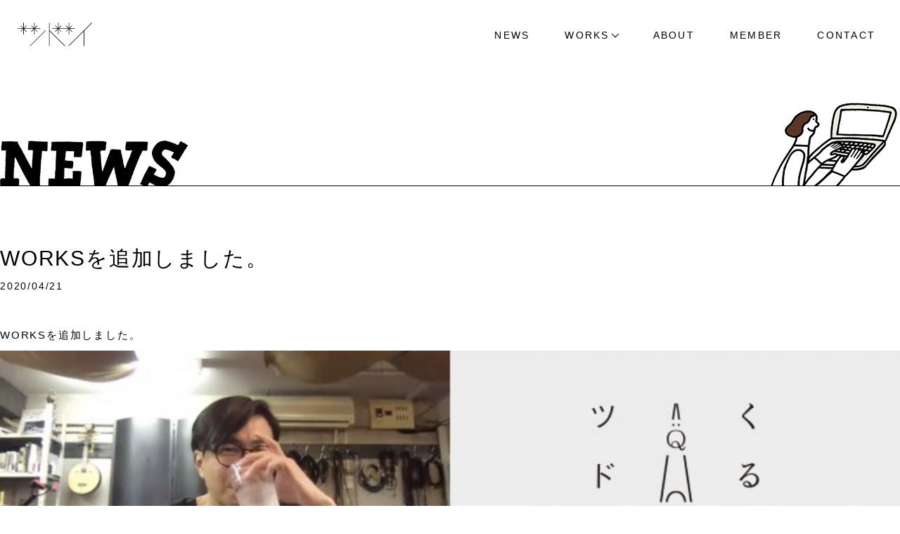

--- FILE ---
content_type: text/css
request_url: http://tsu-doi.jp/wp/wp-content/themes/tsu-doi/assets/css/bundle.css?date=1769551488&ver=2025121924320
body_size: 66964
content:
*{-webkit-tap-highlight-color:rgba(0,0,0,0);tap-highlight-color:rgba(0,0,0,0);-webkit-text-size-adjust:100%;-webkit-backface-visibility:hidden;backface-visibility:hidden;box-sizing:border-box}::selection{background:#000;color:#fff}a{color:#000;text-decoration:none}pre{margin:0;white-space:pre-wrap}html{font-family:"Helvetica","ヒラギノ角ゴ ProN W3",Hiragino Kaku Gothic ProN,"游ゴシック",YuGothic,Arial,"メイリオ",Meiryo,sans-serif}body{-webkit-font-feature-settings:"pkna";font-feature-settings:"pkna";background-color:#fff;color:#000;font-weight:normal;letter-spacing:.12em;line-height:1.5}html,body,div,span,applet,object,iframe,h1,h2,h3,h4,h5,h6,p,blockquote,pre,a,abbr,acronym,address,big,cite,code,del,dfn,em,img,ins,kbd,q,s,samp,small,strike,strong,sub,sup,tt,var,b,u,i,center,dl,dt,dd,ol,ul,li,fieldset,form,label,legend,table,caption,tbody,tfoot,thead,tr,th,td,article,aside,canvas,details,embed,figure,figcaption,footer,header,hgroup,menu,nav,output,ruby,section,summary,time,mark,audio,video{border:0;font:inherit;font-size:100%;margin:0;padding:0;vertical-align:baseline}article,aside,details,figcaption,figure,footer,header,hgroup,menu,nav,section{display:block}body{line-height:1}ol,ul{list-style:none}blockquote,q{quotes:none}blockquote:before,blockquote:after{content:"";content:none}q:before,q:after{content:"";content:none}table{border-collapse:collapse;border-spacing:0}@-webkit-keyframes splide-loading{0%{-webkit-transform:rotate(0);transform:rotate(0)}to{-webkit-transform:rotate(1turn);transform:rotate(1turn)}}@keyframes splide-loading{0%{-webkit-transform:rotate(0);transform:rotate(0)}to{-webkit-transform:rotate(1turn);transform:rotate(1turn)}}.splide__track--draggable{-webkit-touch-callout:none;-webkit-user-select:none;-ms-user-select:none;user-select:none}.splide__track--fade>.splide__list>.splide__slide{margin:0 !important;opacity:0;z-index:0}.splide__track--fade>.splide__list>.splide__slide.is-active{opacity:1;z-index:1}.splide--rtl{direction:rtl}.splide__track--ttb>.splide__list{display:block}.splide__container{box-sizing:border-box;position:relative}.splide__list{-webkit-backface-visibility:hidden;backface-visibility:hidden;display:flex;height:100%;margin:0 !important;padding:0 !important}.splide.is-initialized:not(.is-active) .splide__list{display:block}.splide__pagination{align-items:center;display:flex;flex-wrap:wrap;justify-content:center;margin:0;pointer-events:none}.splide__pagination li{display:inline-block;line-height:1;list-style-type:none;margin:0;pointer-events:auto}.splide:not(.is-overflow) .splide__pagination{display:none}.splide__progress__bar{width:0}.splide{position:relative;visibility:hidden}.splide.is-initialized,.splide.is-rendered{visibility:visible}.splide__slide{-webkit-backface-visibility:hidden;backface-visibility:hidden;box-sizing:border-box;flex-shrink:0;list-style-type:none !important;margin:0;position:relative}.splide__slide img{vertical-align:bottom}.splide__spinner{-webkit-animation:splide-loading 1s linear infinite;animation:splide-loading 1s linear infinite;border:2px solid #999;border-left-color:rgba(0,0,0,0);border-radius:50%;bottom:0;contain:strict;display:inline-block;height:20px;left:0;margin:auto;position:absolute;right:0;top:0;width:20px}.splide__sr{clip:rect(0 0 0 0);border:0;height:1px;margin:-1px;overflow:hidden;padding:0;position:absolute;width:1px}.splide__toggle.is-active .splide__toggle__play,.splide__toggle__pause{display:none}.splide__toggle.is-active .splide__toggle__pause{display:inline}.splide__track{overflow:hidden;position:relative;z-index:0}.splide__pagination{align-items:center;display:flex;flex-wrap:wrap;justify-content:center;margin:0;pointer-events:none}.splide__pagination li{display:inline-block;line-height:1;list-style-type:none;margin:0;pointer-events:auto}.splide:not(.is-overflow) .splide__pagination{display:none}.splide__pagination__page{background:#ddd;border:0;border-radius:50%;display:inline-block;height:8px;margin:5px;opacity:.7;padding:0;position:relative;transition:-webkit-transform .2s linear;transition:transform .2s linear;transition:transform .2s linear, -webkit-transform .2s linear;width:8px}.splide__pagination__page.is-active{background:#f57787;z-index:1}.splide__pagination__page:hover{cursor:pointer;opacity:.9}@media screen and (max-width: 768px){.br-pc{display:none}body{font-size:get-vw(28)}footer{align-items:center;border-top:1px solid #000;display:flex;flex-direction:column;font-family:"ヒラギノ角ゴ ProN W3",Hiragino Kaku Gothic ProN,"游ゴシック",YuGothic,Arial,"メイリオ",Meiryo,sans-serif;height:106.6666666667vw;justify-content:center;position:relative;width:100%;z-index:2}footer .footer-logo{background:url("../images/logo.svg") top center/contain no-repeat scroll;font-size:0;height:12vw;overflow:hidden;text-indent:100%;white-space:nowrap;width:35.4666666667vw}footer .footer-logo a{display:block;height:100%;width:100%}footer .footer-menu li{align-items:center;display:flex;font-family:"Helvetica","ヒラギノ角ゴ ProN W3",Hiragino Kaku Gothic ProN,"游ゴシック",YuGothic,Arial,"メイリオ",Meiryo,sans-serif;font-size:3.7333333333vw;font-weight:lighter;justify-content:center;letter-spacing:.16em;line-height:1em;margin:40px 0}footer .footer-menu li a{color:#000;display:block;position:relative}footer .footer-info{font-family:"ヒラギノ角ゴ ProN W3",Hiragino Kaku Gothic ProN,"游ゴシック",YuGothic,Arial,"メイリオ",Meiryo,sans-serif;font-size:2.6666666667vw;letter-spacing:.08em;line-height:1em}header{align-items:center;background:#fff;display:flex;height:14.6666666667vw;left:0;margin:auto;position:fixed;right:0;top:0;width:100%;z-index:3}header h1{background:url("../images/logo.svg") top center/contain no-repeat scroll;font-size:0;height:8vw;margin-left:3.3333333333vw;overflow:hidden;position:relative;text-indent:100%;white-space:nowrap;width:23.6vw;z-index:4}header h1 a{display:block;height:100%;width:100%}header .menu-button-open{background:url("../images/menu-button-open.png") top center/contain no-repeat scroll;bottom:0;display:block;height:4.5333333333vw;margin:auto;position:absolute;right:-20vw;top:0;transition:all 500ms cubic-bezier(0.19, 1, 0.22, 1);width:7.7333333333vw;z-index:3}header .menu-button-open.visible{right:5.3333333333vw}header .menu-button-close{background:url("../images/menu-button-close.png") top center/contain no-repeat scroll;bottom:0;display:block;height:6.4vw;margin:auto;position:absolute;right:5.3333333333vw;top:-50vw;transition:all 500ms cubic-bezier(0.19, 1, 0.22, 1);width:6.4vw;z-index:2}header .menu-button-close.visible{top:0}header nav{background-color:#fff;height:100vh;left:0;position:fixed;top:-100vh;transition:all 500ms cubic-bezier(0.19, 1, 0.22, 1);width:100vw;z-index:1}header nav.visible{top:0}header nav .main-menu{align-items:center;display:flex;flex-direction:column;height:100%;justify-content:center;padding-top:14.6666666667vw;width:100%}header nav .main-menu li{margin:6vw 0}header nav .main-menu li:nth-of-type(1){background:url("../images/menu-list-news.png") top center/contain no-repeat scroll;height:4.1333333333vw;width:16.6666666667vw}header nav .main-menu li:nth-of-type(2){background:url("../images/menu-list-works.png") top center/contain no-repeat scroll;height:4.5333333333vw;width:20.8vw}header nav .main-menu li:nth-of-type(3){background:url("../images/menu-list-about.png") top center/contain no-repeat scroll;height:4.5333333333vw;width:20.2666666667vw}header nav .main-menu li:nth-of-type(4){background:url("../images/menu-list-member.png") top center/contain no-repeat scroll;height:4.2666666667vw;width:23.2vw}header nav .main-menu li:nth-of-type(5){background:url("../images/menu-list-contact.png") top center/contain no-repeat scroll;height:4.2666666667vw;width:24.2666666667vw}header nav .main-menu li a{display:block;font-size:0;height:100%;overflow:hidden;text-indent:100%;white-space:nowrap;width:100%}header nav .main-menu li.works-menu .sub-menu{display:none}main{margin:0 auto;position:relative;z-index:1}main .main-header{border-bottom:1px solid #000;height:18vw;margin:14.6666666667vw auto 0;position:relative;z-index:1}main .main-header .main-header-inner{height:100%;margin:0 0 0 9.3333333333vw;position:relative}main .main-header .main-header-inner .main-header-title{bottom:0;font-size:0;left:0;overflow:hidden;position:absolute;text-indent:100%;white-space:nowrap}main .main-header .main-header-inner .main-header-title.news{background:url("../images/main-header-title-news.jpg") top center/contain no-repeat scroll;height:8.5333333333vw;width:35.6vw}main .main-header .main-header-inner .main-header-title.works{background:url("../images/main-header-title-works.jpg") top center/contain no-repeat scroll;height:8.5333333333vw;width:45.4666666667vw}main .main-header .main-header-inner .main-header-title.about{background:url("../images/main-header-title-about.jpg") top center/contain no-repeat scroll;height:9.3333333333vw;width:44vw}main .main-header .main-header-inner .main-header-title.member{background:url("../images/main-header-title-member.jpg") top center/contain no-repeat scroll;height:8.5333333333vw;width:50.8vw}main .main-header .main-header-inner .main-header-title.contact{background:url("../images/main-header-title-contact.jpg") top center/contain no-repeat scroll;height:8.2666666667vw;width:49.7333333333vw}main .main-header .main-header-inner .main-header-bg{bottom:0;position:absolute;right:0}main .main-header .main-header-inner .main-header-bg.news{background:url("../images/main-header-bg-news.jpg") top center/contain no-repeat scroll;height:15.0666666667vw;margin-right:9.3333333333vw;width:22.9333333333vw}main .main-header .main-header-inner .main-header-bg.works{background:url("../images/main-header-bg-works.png") top center/contain no-repeat scroll;bottom:-4.9333333333vw;height:16.4vw;margin-right:6.6666666667vw;width:35.8666666667vw}main .main-header .main-header-inner .main-header-bg.about{background:url("../images/main-header-bg-about.png") top center/contain no-repeat scroll;bottom:-0.8vw;height:11.4666666667vw;margin-right:6vw;width:32.5333333333vw}main .main-header .main-header-inner .main-header-bg.member{background:url("../images/main-header-bg-member.png") top center/contain no-repeat scroll;height:15.6vw;margin-right:3.3333333333vw;width:33.4666666667vw}main .main-header .main-header-inner .main-header-bg.contact{background:url("../images/main-header-bg-contact.jpg") top center/contain no-repeat scroll;height:11.3333333333vw;margin-right:9.3333333333vw;width:14.5333333333vw}main .main-content{margin:auto;position:relative;z-index:2}main .main-content .top-scroll{height:100vh;position:absolute;right:7.4666666667vw;top:0}main .main-content .top-scroll span{-webkit-writing-mode:vertical-rl;-ms-writing-mode:tb-rl;bottom:0;font-family:"Helvetica","ヒラギノ角ゴ ProN W3",Hiragino Kaku Gothic ProN,"游ゴシック",YuGothic,Arial,"メイリオ",Meiryo,sans-serif;font-size:2.4vw;font-weight:400;height:14.6666666667vw;letter-spacing:0em;line-height:1;position:absolute;writing-mode:vertical-rl}main .main-content .top-scroll span::after{-webkit-animation:stretch 2s infinite;animation:stretch 2s infinite;background-color:#999;content:"";display:flex;height:14.6666666667vw;margin-right:.8vw;position:relative;width:1px}@-webkit-keyframes stretch{0%{-webkit-transform:scale(1, 0);-webkit-transform-origin:50% 0%;transform:scale(1, 0);transform-origin:50% 0%}19%{-webkit-transform:scale(1, 1);-webkit-transform-origin:50% 0%;transform:scale(1, 1);transform-origin:50% 0%}20%{-webkit-transform:scale(1, 1);-webkit-transform-origin:50% 100%;transform:scale(1, 1);transform-origin:50% 100%}49%{-webkit-transform:scale(1, 1);-webkit-transform-origin:50% 100%;transform:scale(1, 1);transform-origin:50% 100%}50%{-webkit-transform:scale(1, 1);-webkit-transform-origin:50% 100%;transform:scale(1, 1);transform-origin:50% 100%}75%{-webkit-transform:scale(1, 0);-webkit-transform-origin:50% 100%;transform:scale(1, 0);transform-origin:50% 100%}100%{-webkit-transform:scale(1, 0);-webkit-transform-origin:50% 100%;transform:scale(1, 0);transform-origin:50% 100%}}@keyframes stretch{0%{-webkit-transform:scale(1, 0);-webkit-transform-origin:50% 0%;transform:scale(1, 0);transform-origin:50% 0%}19%{-webkit-transform:scale(1, 1);-webkit-transform-origin:50% 0%;transform:scale(1, 1);transform-origin:50% 0%}20%{-webkit-transform:scale(1, 1);-webkit-transform-origin:50% 100%;transform:scale(1, 1);transform-origin:50% 100%}49%{-webkit-transform:scale(1, 1);-webkit-transform-origin:50% 100%;transform:scale(1, 1);transform-origin:50% 100%}50%{-webkit-transform:scale(1, 1);-webkit-transform-origin:50% 100%;transform:scale(1, 1);transform-origin:50% 100%}75%{-webkit-transform:scale(1, 0);-webkit-transform-origin:50% 100%;transform:scale(1, 0);transform-origin:50% 100%}100%{-webkit-transform:scale(1, 0);-webkit-transform-origin:50% 100%;transform:scale(1, 0);transform-origin:50% 100%}}main .main-content .top-slide-area{overflow:hidden;padding:20.5333333333vw 0 5.8666666667vw 0;position:relative;width:100%}main .main-content .top-slide-area .splide{align-items:center;display:flex;flex-direction:column;position:relative;width:100%}main .main-content .top-slide-area .splide .splide__track{border-radius:3.4666666667vw;height:69.3333333333vw;overflow:hidden;width:92vw}main .main-content .top-slide-area .splide .splide__track .splide__list .splide__slide{align-items:center;border-radius:3.4666666667vw;display:flex;height:100%;justify-content:center;overflow:hidden;width:100%}main .main-content .top-slide-area .splide .splide__track .splide__list .splide__slide .splide__slide-img{-o-object-fit:cover;height:100%;object-fit:cover;pointer-events:none;vertical-align:top;width:100%}main .main-content .top-slide-area .splide .splide__body{height:100%;position:relative;width:92vw}main .main-content .top-slide-area .splide .splide__body .splide__caption{align-items:center;display:flex;flex-direction:column;justify-content:center;position:relative;text-align:center}main .main-content .top-slide-area .splide .splide__body .splide__caption.appear{opacity:1;transition:opacity 500ms ease}main .main-content .top-slide-area .splide .splide__body .splide__caption.disappear{opacity:0;transition:opacity 250ms ease}main .main-content .top-slide-area .splide .splide__body .splide__caption .splide__caption_title{font-family:"ヒラギノ角ゴ ProN W3",Hiragino Kaku Gothic ProN,"游ゴシック",YuGothic,Arial,"メイリオ",Meiryo,sans-serif;font-size:5.8666666667vw;font-weight:bold;letter-spacing:.12em;line-height:1.5;margin-top:8.5333333333vw}main .main-content .top-slide-area .splide .splide__body .splide__caption .splide__caption_client{color:#999;font-family:"ヒラギノ角ゴ ProN W3",Hiragino Kaku Gothic ProN,"游ゴシック",YuGothic,Arial,"メイリオ",Meiryo,sans-serif;font-size:3.4666666667vw;letter-spacing:.08em;list-style:1.2;margin-top:2.1333333333vw}main .main-content .top-slide-area .splide .splide__body .splide__caption .splide__caption_client .splide__caption_client_pre{font-size:2.4vw}main .main-content .top-slide-area .splide .splide__body .splide__caption .splide__caption_tag{margin-top:2.1333333333vw}main .main-content .top-slide-area .splide .splide__body .splide__caption .splide__caption_tag a{color:#f57787;font-family:"ヒラギノ角ゴ ProN W3",Hiragino Kaku Gothic ProN,"游ゴシック",YuGothic,Arial,"メイリオ",Meiryo,sans-serif;font-size:3.4666666667vw;letter-spacing:.08em;line-height:1.5}main .main-content .top-slide-area .splide .splide__body .splide__caption .splide__caption_link{align-items:center;border:1px solid #000;display:flex;font-family:"ヒラギノ角ゴ ProN W3",Hiragino Kaku Gothic ProN,"游ゴシック",YuGothic,Arial,"メイリオ",Meiryo,sans-serif;font-size:3.2vw;height:10.6666666667vw;justify-content:center;letter-spacing:0em;line-height:1;margin-top:2.6666666667vw;width:37.3333333333vw}main .main-content .top-slide-area .splide .splide__body .splide__uis{margin-top:8vw}main .main-content .top-slide-area .splide .splide__body .splide__uis .splide__arrows{display:flex;justify-content:center;margin-top:2.6666666667vw}main .main-content .top-slide-area .splide .splide__body .splide__uis .splide__arrows .splide__arrow{-webkit-appearance:none;appearance:none;background-color:#000;border:none;border:1px solid #000;font-size:0;height:10.6666666667vw;outline:none;padding:0;position:relative;width:10.6666666667vw}main .main-content .top-slide-area .splide .splide__body .splide__uis .splide__arrows .splide__arrow:disabled{opacity:.3}main .main-content .top-slide-area .splide .splide__body .splide__uis .splide__arrows .splide__arrow--prev{border-radius:6px 0 0 6px;margin-right:5px}main .main-content .top-slide-area .splide .splide__body .splide__uis .splide__arrows .splide__arrow--prev::before,main .main-content .top-slide-area .splide .splide__body .splide__uis .splide__arrows .splide__arrow--prev::after{-webkit-transform-origin:calc(0% + 1px) 50%;background-color:#fff;content:"";height:2px;position:absolute;right:calc(50% - 6px);top:calc(50% - 1px);transform-origin:calc(0% + 1px) 50%;width:10px}main .main-content .top-slide-area .splide .splide__body .splide__uis .splide__arrows .splide__arrow--prev::before{-webkit-transform:rotate(45deg);transform:rotate(45deg)}main .main-content .top-slide-area .splide .splide__body .splide__uis .splide__arrows .splide__arrow--prev::after{-webkit-transform:rotate(-45deg);transform:rotate(-45deg)}main .main-content .top-slide-area .splide .splide__body .splide__uis .splide__arrows .splide__arrow--next{border-radius:0 6px 6px 0}main .main-content .top-slide-area .splide .splide__body .splide__uis .splide__arrows .splide__arrow--next::before,main .main-content .top-slide-area .splide .splide__body .splide__uis .splide__arrows .splide__arrow--next::after{-webkit-transform-origin:calc(100% - 1px) 50%;background-color:#fff;content:"";height:2px;position:absolute;right:calc(50% - 6px);top:calc(50% - 1px);transform-origin:calc(100% - 1px) 50%;width:10px}main .main-content .top-slide-area .splide .splide__body .splide__uis .splide__arrows .splide__arrow--next::before{-webkit-transform:rotate(45deg);transform:rotate(45deg)}main .main-content .top-slide-area .splide .splide__body .splide__uis .splide__arrows .splide__arrow--next::after{-webkit-transform:rotate(-45deg);transform:rotate(-45deg)}main .main-content .main-content-list{display:none}main .main-content .main-content-inner{margin:13.3333333333vw 9.3333333333vw 16vw;position:relative}main .main-content .main-content-inner.index{margin:0 9.3333333333vw 16vw}main .main-content .main-content-inner.index .nothing{padding:2em;text-align:center}main .main-content .main-content-inner.news{margin:3.3333333333vw 9.3333333333vw 2.6666666667vw}main .main-content .main-content-inner.news .nothing{padding:2em;text-align:center}main .main-content .main-content-inner.news-entry{margin:11.3333333333vw 9.3333333333vw 16vw}main .main-content .main-content-inner.works{margin:13.3333333333vw 9.3333333333vw 10.6666666667vw}main .main-content .main-content-inner.works .nothing{text-align:center}main .main-content .main-content-inner.about{margin:11.3333333333vw 9.3333333333vw 16vw}main .main-content .main-content-inner.member{display:flex;flex-wrap:wrap}main .main-content .main-content-inner.contact{display:flex;flex-wrap:wrap}main .main-content .main-content-inner .not_found{line-height:3em;padding-top:2em;text-align:center}main .main-content .main-content-inner .top-news-title{background:url("../images/top-news-title.jpg") center bottom/contain no-repeat scroll;height:21.8666666667vw;margin:0 auto 6.6666666667vw;padding:13.3333333333vw 0 0;width:35.6vw}main .main-content .main-content-inner .news-lists li{border-bottom:1px solid #b2b2b2;font-family:"ヒラギノ角ゴ ProN W3",Hiragino Kaku Gothic ProN,"游ゴシック",YuGothic,Arial,"メイリオ",Meiryo,sans-serif;height:29.3333333333vw;overflow:hidden;position:relative}main .main-content .main-content-inner .news-lists li:last-of-type{border-bottom:none}main .main-content .main-content-inner .news-lists li::after{background:url("../images/news-arrow-sp.png") top center/contain no-repeat scroll;bottom:0;content:"";height:4vw;margin:auto;position:absolute;right:0vw;top:0;width:4.8vw}main .main-content .main-content-inner .news-lists li.pickup{background-color:#fcd6db}main .main-content .main-content-inner .news-lists li.pickup a .news-list-pickup{background:url("../images/news-pickup-sp.png") top center/contain no-repeat scroll;display:block;height:9.7333333333vw;margin:auto;position:absolute;right:1.3333333333vw;top:1.3333333333vw;width:9.7333333333vw}main .main-content .main-content-inner .news-lists li a{display:flex;flex-direction:column;height:100%;justify-content:center;width:100%}main .main-content .main-content-inner .news-lists li a .news-list-pickup{display:none}main .main-content .main-content-inner .news-lists li a .news-list-time{display:block;font-family:"ヒラギノ角ゴ ProN W3",Hiragino Kaku Gothic ProN,"游ゴシック",YuGothic,Arial,"メイリオ",Meiryo,sans-serif;font-size:2.6666666667vw}main .main-content .main-content-inner .news-lists li a .news-list-title{word-wrap:break-word;display:block;font-family:"ヒラギノ角ゴ ProN W3",Hiragino Kaku Gothic ProN,"游ゴシック",YuGothic,Arial,"メイリオ",Meiryo,sans-serif;font-size:3.7333333333vw;line-height:1.5;margin:2vw 5.3333333333vw 0 0}main .main-content .main-content-inner .news-entry .entry-header .entry-title,main .main-content .main-content-inner .works-entry .entry-header .entry-title{word-wrap:break-word;font-family:"ヒラギノ角ゴ ProN W3",Hiragino Kaku Gothic ProN,"游ゴシック",YuGothic,Arial,"メイリオ",Meiryo,sans-serif;font-size:6.6666666667vw;letter-spacing:.12em;line-height:1.2}main .main-content .main-content-inner .news-entry .entry-header .entry-client,main .main-content .main-content-inner .works-entry .entry-header .entry-client{font-family:"ヒラギノ角ゴ ProN W3",Hiragino Kaku Gothic ProN,"游ゴシック",YuGothic,Arial,"メイリオ",Meiryo,sans-serif;font-size:3.2vw;margin-top:1.3333333333vw}main .main-content .main-content-inner .news-entry .entry-header .entry-date,main .main-content .main-content-inner .works-entry .entry-header .entry-date{font-family:"ヒラギノ角ゴ ProN W3",Hiragino Kaku Gothic ProN,"游ゴシック",YuGothic,Arial,"メイリオ",Meiryo,sans-serif;font-size:3.2vw;margin-top:1.3333333333vw}main .main-content .main-content-inner .news-entry .entry-header .entry-tag,main .main-content .main-content-inner .works-entry .entry-header .entry-tag{margin-top:2.6666666667vw}main .main-content .main-content-inner .news-entry .entry-header .entry-tag a,main .main-content .main-content-inner .works-entry .entry-header .entry-tag a{color:#f57787;font-family:"ヒラギノ角ゴ ProN W3",Hiragino Kaku Gothic ProN,"游ゴシック",YuGothic,Arial,"メイリオ",Meiryo,sans-serif;font-size:3.6vw}main .main-content .main-content-inner .news-entry .entry-content,main .main-content .main-content-inner .works-entry .entry-content{margin:6.6666666667vw 0 5.3333333333vw}main .main-content .main-content-inner .news-entry .entry-content p,main .main-content .main-content-inner .works-entry .entry-content p{font-family:"ヒラギノ角ゴ ProN W3",Hiragino Kaku Gothic ProN,"游ゴシック",YuGothic,Arial,"メイリオ",Meiryo,sans-serif;font-size:3.7333333333vw;line-height:2;text-align:justify}main .main-content .main-content-inner .news-entry .entry-content b,main .main-content .main-content-inner .news-entry .entry-content strong,main .main-content .main-content-inner .works-entry .entry-content b,main .main-content .main-content-inner .works-entry .entry-content strong{font-weight:bold}main .main-content .main-content-inner .news-entry .entry-content em,main .main-content .main-content-inner .news-entry .entry-content i,main .main-content .main-content-inner .works-entry .entry-content em,main .main-content .main-content-inner .works-entry .entry-content i{font-style:italic}main .main-content .main-content-inner .news-entry .entry-content blockquote,main .main-content .main-content-inner .works-entry .entry-content blockquote{margin:0 2em}main .main-content .main-content-inner .news-entry .entry-content ul,main .main-content .main-content-inner .works-entry .entry-content ul{font-family:"ヒラギノ角ゴ ProN W3",Hiragino Kaku Gothic ProN,"游ゴシック",YuGothic,Arial,"メイリオ",Meiryo,sans-serif;font-size:3.7333333333vw;line-height:2;list-style-type:square;margin-left:2em;text-align:justify}main .main-content .main-content-inner .news-entry .entry-content ol,main .main-content .main-content-inner .works-entry .entry-content ol{font-family:"ヒラギノ角ゴ ProN W3",Hiragino Kaku Gothic ProN,"游ゴシック",YuGothic,Arial,"メイリオ",Meiryo,sans-serif;font-size:3.7333333333vw;line-height:2;list-style-type:decimal;margin-left:2em;text-align:justify}main .main-content .main-content-inner .news-entry .entry-content a,main .main-content .main-content-inner .works-entry .entry-content a{color:#f57787}main .main-content .main-content-inner .news-entry .entry-content img,main .main-content .main-content-inner .works-entry .entry-content img{width:100%}main .main-content .main-content-inner .goto-news,main .main-content .main-content-inner .news-back{display:flex;justify-content:flex-end;width:100%}main .main-content .main-content-inner .goto-news a,main .main-content .main-content-inner .news-back a{display:block;font-family:"ヒラギノ角ゴ ProN W3",Hiragino Kaku Gothic ProN,"游ゴシック",YuGothic,Arial,"メイリオ",Meiryo,sans-serif;font-size:4vw;position:relative}main .main-content .main-content-inner .news-back a::after{-webkit-transform:rotate(180deg);background:url("../images/news-arrow-sp.png") top center/contain no-repeat scroll;bottom:0;content:"";height:4vw;left:-6.6666666667vw;margin:auto;position:absolute;top:0;transform:rotate(180deg);width:4.8vw}main .main-content .main-content-inner .works-block{line-height:1.5;width:100%}main .main-content .main-content-inner .works-block:first-of-type a .thumbnail{margin-top:0}main .main-content .main-content-inner .works-block a .thumbnail{height:46vw;margin-top:9.3333333333vw;width:100%}main .main-content .main-content-inner .works-block a .thumbnail img{-o-object-fit:cover;height:100%;object-fit:cover;width:100%}main .main-content .main-content-inner .works-block .entry-info .entry-title{font-family:"ヒラギノ角ゴ ProN W3",Hiragino Kaku Gothic ProN,"游ゴシック",YuGothic,Arial,"メイリオ",Meiryo,sans-serif;font-size:4.2666666667vw;margin-top:4vw;text-align:justify}main .main-content .main-content-inner .works-block .entry-info .entry-tag{margin-top:2vw}main .main-content .main-content-inner .works-block .entry-info .entry-tag a{color:#f57787;font-family:"ヒラギノ角ゴ ProN W3",Hiragino Kaku Gothic ProN,"游ゴシック",YuGothic,Arial,"メイリオ",Meiryo,sans-serif;font-size:3.3333333333vw}main .main-content .main-content-inner .about-description{font-family:"ヒラギノ角ゴ ProN W3",Hiragino Kaku Gothic ProN,"游ゴシック",YuGothic,Arial,"メイリオ",Meiryo,sans-serif;font-size:3.7333333333vw;font-weight:normal;letter-spacing:.08em;line-height:2;text-align:justify}main .main-content .main-content-inner .about-companyinfo{margin:9.3333333333vw 0 10.6666666667vw;text-align:left;vertical-align:top}main .main-content .main-content-inner .about-companyinfo tbody tr{display:flex;font-family:"ヒラギノ角ゴ ProN W3",Hiragino Kaku Gothic ProN,"游ゴシック",YuGothic,Arial,"メイリオ",Meiryo,sans-serif;font-size:3.7333333333vw;line-height:2}main .main-content .main-content-inner .about-companyinfo tbody tr td{flex:1;margin-bottom:6.6666666667vw}main .main-content .main-content-inner .about-companyinfo tbody tr:last-of-type td{margin-bottom:0}main .main-content .main-content-inner .about-map{height:80vw}main .main-content .main-content-inner .view-in-app{display:flex;justify-content:flex-end;margin-top:4vw;position:relative;width:100%}main .main-content .main-content-inner .view-in-app a{align-items:center;border:1px solid #000;display:flex;font-family:"ヒラギノ角ゴ ProN W3",Hiragino Kaku Gothic ProN,"游ゴシック",YuGothic,Arial,"メイリオ",Meiryo,sans-serif;font-size:3.7333333333vw;height:13.3333333333vw;justify-content:flex-start;text-indent:1em;width:61.3333333333vw}main .main-content .main-content-inner .view-in-app a::after{background:url("../images/news-arrow-sp.png") top center/contain no-repeat scroll;bottom:0;content:"";height:4vw;margin:auto;position:absolute;right:1em;top:0;width:4.8vw}main .main-content .main-content-inner .member-list li{margin-bottom:21.3333333333vw}main .main-content .main-content-inner .member-list li:last-of-type{margin-bottom:0}main .main-content .main-content-inner .member-list li:nth-of-type(1) .member-list-photo{background:url("../images/member-list-photo-1.jpg") center center/cover no-repeat scroll}main .main-content .main-content-inner .member-list li:nth-of-type(2) .member-list-photo{background:url("../images/member-list-photo-2.jpg") center center/cover no-repeat scroll}main .main-content .main-content-inner .member-list li:nth-of-type(3) .member-list-photo{background:url("../images/member-list-photo-3.jpg") center center/cover no-repeat scroll}main .main-content .main-content-inner .member-list li:nth-of-type(4) .member-list-photo{background:url("../images/member-list-photo-4.jpg") center center/cover no-repeat scroll}main .main-content .main-content-inner .member-list li:nth-of-type(5) .member-list-photo{background:url("../images/member-list-photo-5.jpg") center center/cover no-repeat scroll}main .main-content .main-content-inner .member-list li:nth-of-type(6) .member-list-photo{background:url("../images/member-list-photo-6.jpg") center center/cover no-repeat scroll}main .main-content .main-content-inner .member-list li:nth-of-type(7) .member-list-photo{background:url("../images/member-list-photo-7.jpg") center center/cover no-repeat scroll}main .main-content .main-content-inner .member-list li .member-list-photo{height:81.3333333333vw;margin-bottom:5.3333333333vw;width:81.3333333333vw}main .main-content .main-content-inner .member-list li .member-list-info h3{font-family:"ヒラギノ角ゴ ProN W3",Hiragino Kaku Gothic ProN,"游ゴシック",YuGothic,Arial,"メイリオ",Meiryo,sans-serif;font-size:6.6666666667vw;letter-spacing:.12em;line-height:1;margin-bottom:2vw}main .main-content .main-content-inner .member-list li .member-list-info .member-list-info-title{font-family:"ヒラギノ角ゴ ProN W3",Hiragino Kaku Gothic ProN,"游ゴシック",YuGothic,Arial,"メイリオ",Meiryo,sans-serif;font-size:2.6666666667vw;letter-spacing:.12em;line-height:1;margin-bottom:4vw}main .main-content .main-content-inner .member-list li .member-list-info .member-list-info-desc{font-family:"ヒラギノ角ゴ ProN W3",Hiragino Kaku Gothic ProN,"游ゴシック",YuGothic,Arial,"メイリオ",Meiryo,sans-serif;font-size:3.7333333333vw;letter-spacing:.08em;line-height:2}main .main-content .main-content-inner .member-list li .member-list-info .member-list-info-desc a{text-decoration:underline}main .main-content .main-content-inner .mw_wp_form{width:100%}main .main-content .main-content-inner .mw_wp_form form p{font-family:"ヒラギノ角ゴ ProN W3",Hiragino Kaku Gothic ProN,"游ゴシック",YuGothic,Arial,"メイリオ",Meiryo,sans-serif;font-size:3.7333333333vw;letter-spacing:.08em;margin-bottom:6.6666666667vw;min-height:13.3333333333vw}main .main-content .main-content-inner .mw_wp_form form p.error-message{display:block;font-family:"ヒラギノ角ゴ ProN W3",Hiragino Kaku Gothic ProN,"游ゴシック",YuGothic,Arial,"メイリオ",Meiryo,sans-serif;font-size:3.7333333333vw;font-weight:bold;letter-spacing:.12em;line-height:3;margin-bottom:0;min-height:0;text-align:center}main .main-content .main-content-inner .mw_wp_form form p.error-message .error{color:#d00;display:block;margin-bottom:0}main .main-content .main-content-inner .mw_wp_form form p.error-message .error:last-of-type{margin-bottom:12vw}main .main-content .main-content-inner .mw_wp_form form p label{align-items:center;display:flex;height:1em;margin-bottom:2vw}main .main-content .main-content-inner .mw_wp_form form p label .label-note-red{color:#d00;text-indent:1em}main .main-content .main-content-inner .mw_wp_form form p span{align-items:center;display:flex;flex:1;word-break:break-all}main .main-content .main-content-inner .mw_wp_form form p span input,main .main-content .main-content-inner .mw_wp_form form p span textarea{-webkit-appearance:none;appearance:none;background:none;border:1px solid #b2b2b2;border-radius:0;margin:0;min-height:50px;outline:none;padding:0;text-indent:1em;width:100%}main .main-content .main-content-inner .mw_wp_form form p span textarea{height:36.6666666667vw;padding:1em;text-indent:0}main .main-content .main-content-inner .mw_wp_form form .submit-area{display:flex;flex-direction:column;margin-bottom:0;min-height:0}main .main-content .main-content-inner .mw_wp_form form .submit-area input[type=submit]{-webkit-appearance:none;appearance:none;background:none;border:3px solid #000;border-radius:0;color:#000;cursor:pointer;flex:none;font-family:"ヒラギノ角ゴ ProN W3",Hiragino Kaku Gothic ProN,"游ゴシック",YuGothic,Arial,"メイリオ",Meiryo,sans-serif;font-size:4.2666666667vw;font-weight:bold;letter-spacing:.28em;margin:0;margin-bottom:2vw;min-height:16vw;outline:none;padding:0;width:100%}main .main-content .main-content-inner .mw_wp_form form .submit-area input[type=submit]:last-of-type{margin-bottom:0}main .main-content .main-content-inner .mw_wp_form_complete p{align-items:center;display:flex;font-family:"ヒラギノ角ゴ ProN W3",Hiragino Kaku Gothic ProN,"游ゴシック",YuGothic,Arial,"メイリオ",Meiryo,sans-serif;font-size:3.7333333333vw;justify-content:center;letter-spacing:.12em}main .main-content .main-pagenation{align-items:center;display:flex;font-family:"ヒラギノ角ゴ ProN W3",Hiragino Kaku Gothic ProN,"游ゴシック",YuGothic,Arial,"メイリオ",Meiryo,sans-serif;font-size:3.7333333333vw;justify-content:center;letter-spacing:0;line-height:1;margin:0 0 10.6666666667vw;width:100%}main .main-content .main-pagenation li{border-right:1px solid #000;padding:0 5.3333333333vw}main .main-content .main-pagenation li:first-of-type{padding:0 5.3333333333vw 0 0}main .main-content .main-pagenation li:last-of-type{border-right:none;padding:0 0 0 5.3333333333vw}main .main-content .main-pagenation li .current{color:#f57787}}@media screen and (min-width: 768px){body{font-size:15px;min-width:1280px}footer{align-items:center;border-top:1px solid #000;display:flex;flex-direction:column;font-family:"ヒラギノ角ゴ ProN W3",Hiragino Kaku Gothic ProN,"游ゴシック",YuGothic,Arial,"メイリオ",Meiryo,sans-serif;height:200px;justify-content:center;position:relative;width:100%;z-index:2}footer .footer-logo{background:url("../images/logo.svg") top center/contain no-repeat scroll;font-size:0;height:36px;overflow:hidden;text-indent:100%;white-space:nowrap;width:106px}footer .footer-logo a{display:block;height:100%;width:100%}footer .footer-logo:hover{opacity:.5}footer .footer-menu{display:flex;flex-direction:row;margin:30px 0}footer .footer-menu li{align-items:center;border-right:1px solid #000;display:flex;font-family:"Helvetica","ヒラギノ角ゴ ProN W3",Hiragino Kaku Gothic ProN,"游ゴシック",YuGothic,Arial,"メイリオ",Meiryo,sans-serif;font-size:12px;font-weight:lighter;justify-content:center;letter-spacing:.16em;line-height:1em;padding:0 20px;position:relative}footer .footer-menu li:last-of-type{margin-right:0}footer .footer-menu li a{color:#000;display:block;position:relative}footer .footer-menu li a:hover{opacity:.5}footer .footer-menu li:first-of-type{padding:0 20px 0 0}footer .footer-menu li:last-of-type{border-right:none;padding:0 0 0 20px}footer .footer-info{font-family:"ヒラギノ角ゴ ProN W3",Hiragino Kaku Gothic ProN,"游ゴシック",YuGothic,Arial,"メイリオ",Meiryo,sans-serif;font-size:10px;letter-spacing:.12em;line-height:1em}header{align-items:center;background:#fff;display:flex;height:100px;left:0;margin:auto;min-width:1280px;position:fixed;right:0;top:0;width:100%;z-index:3}header h1{background:url("../images/logo.svg") top center/contain no-repeat scroll;font-size:0;height:36px;margin-left:25px;overflow:hidden;text-indent:100%;white-space:nowrap;width:106px}header h1 a{display:block;height:100%;width:100%}header h1:hover{opacity:.5}header .menu-button-open{display:none}header .menu-button-close{display:none}header nav{flex:1;font-size:0;letter-spacing:0;line-height:0;margin-right:35px}header nav .main-menu{align-items:center;display:flex;justify-content:flex-end}header nav .main-menu li{align-items:center;display:flex;font-family:"Helvetica","ヒラギノ角ゴ ProN W3",Hiragino Kaku Gothic ProN,"游ゴシック",YuGothic,Arial,"メイリオ",Meiryo,sans-serif;font-size:14px;font-weight:lighter;height:100px;justify-content:center;letter-spacing:.16em;line-height:1em;margin-right:50px;position:relative}header nav .main-menu li:last-of-type{margin-right:0}header nav .main-menu li a{color:#000;display:block;position:relative}header nav .main-menu li a:hover{opacity:.5}header nav .main-menu li.current::before{-webkit-transform:translate(-50%, 0);background-color:#f57787;bottom:0;content:"";height:5px;left:50%;margin:auto;position:absolute;transform:translate(-50%, 0);width:80px}header nav .main-menu li.current.works-menu::before{-webkit-transform:translate(-42%, 0);background-color:#f57787;bottom:0;content:"";height:5px;left:50%;margin:auto;position:absolute;transform:translate(-42%, 0);width:80px}header nav .main-menu li.works-menu{margin-right:62px}header nav .main-menu li.works-menu a::before{-webkit-transform:rotate(-45deg);border:1px solid;border-color:rgba(0,0,0,0) rgba(0,0,0,0) #000 #000;content:"";height:6px;position:absolute;right:-12px;top:1px;transform:rotate(-45deg);transition:opacity 800ms cubic-bezier(0.19, 1, 0.22, 1),-webkit-transform 800ms cubic-bezier(0.19, 1, 0.22, 1);transition:opacity 800ms cubic-bezier(0.19, 1, 0.22, 1),transform 800ms cubic-bezier(0.19, 1, 0.22, 1);transition:opacity 800ms cubic-bezier(0.19, 1, 0.22, 1),transform 800ms cubic-bezier(0.19, 1, 0.22, 1),-webkit-transform 800ms cubic-bezier(0.19, 1, 0.22, 1);width:6px}header nav .main-menu li.works-menu.open a::before{-webkit-transform:rotate(-495deg);top:2px;transform:rotate(-495deg)}header nav .main-menu li.works-menu .sub-menu{-webkit-transform:translate(0, 0.5em);align-items:flex-start;background:#fff;display:flex;flex-direction:column;left:-1em;opacity:0;padding:0 1em;position:absolute;top:50%;transform:translate(0, 0.5em);transition:all 800ms cubic-bezier(0.19, 1, 0.22, 1);visibility:hidden}header nav .main-menu li.works-menu .sub-menu li{font-size:12px;height:inherit;margin-right:0}header nav .main-menu li.works-menu .sub-menu li.current::before{content:none}header nav .main-menu li.works-menu .sub-menu li:first-of-type a{margin-top:20px}header nav .main-menu li.works-menu .sub-menu li:last-of-type a{margin-bottom:20px}header nav .main-menu li.works-menu .sub-menu li a{display:block;margin:10px 0}header nav .main-menu li.works-menu .sub-menu li a::before{content:none}main{margin:0 auto;position:relative;z-index:1}main .main-header{border-bottom:1px solid #000;height:165px;margin-top:100px;position:relative;z-index:1}main .main-header .main-header-inner{height:100%;margin:auto;position:relative;width:1280px}main .main-header .main-header-inner .main-header-title{bottom:0;font-size:0;left:0;overflow:hidden;position:absolute;text-indent:100%;white-space:nowrap}main .main-header .main-header-inner .main-header-title.news{background:url("../images/main-header-title-news.jpg") top center/contain no-repeat scroll;height:64px;width:267px}main .main-header .main-header-inner .main-header-title.works{background:url("../images/main-header-title-works.jpg") top center/contain no-repeat scroll;height:65px;width:341px}main .main-header .main-header-inner .main-header-title.about{background:url("../images/main-header-title-about.jpg") top center/contain no-repeat scroll;height:70px;width:330px}main .main-header .main-header-inner .main-header-title.member{background:url("../images/main-header-title-member.jpg") top center/contain no-repeat scroll;height:64px;width:381px}main .main-header .main-header-inner .main-header-title.contact{background:url("../images/main-header-title-contact.jpg") top center/contain no-repeat scroll;height:67px;width:398px}main .main-header .main-header-inner .main-header-bg{bottom:0;position:absolute;right:0}main .main-header .main-header-inner .main-header-bg.news{background:url("../images/main-header-bg-news.jpg") top center/contain no-repeat scroll;height:125px;width:190px}main .main-header .main-header-inner .main-header-bg.works{background:url("../images/main-header-bg-works.png") top center/contain no-repeat scroll;bottom:-39px;height:139px;width:306px}main .main-header .main-header-inner .main-header-bg.about{background:url("../images/main-header-bg-about.png") top center/contain no-repeat scroll;bottom:-6px;height:96px;width:272px}main .main-header .main-header-inner .main-header-bg.member{background:url("../images/main-header-bg-member.png") top center/contain no-repeat scroll;height:130px;width:278px}main .main-header .main-header-inner .main-header-bg.contact{background:url("../images/main-header-bg-contact.jpg") top center/contain no-repeat scroll;height:94px;width:120px}main .main-content{margin:0 auto;position:relative;width:100%;z-index:2}main .main-content .top-scroll{height:100vh;position:absolute;right:30px;top:0;width:auto}main .main-content .top-scroll span{-webkit-writing-mode:vertical-rl;-ms-writing-mode:tb-rl;bottom:0;font-family:"ヒラギノ角ゴ ProN W3",Hiragino Kaku Gothic ProN,"游ゴシック",YuGothic,Arial,"メイリオ",Meiryo,sans-serif;font-size:10px;font-weight:400;height:70px;letter-spacing:0em;line-height:1;position:absolute;writing-mode:vertical-rl}main .main-content .top-scroll span::after{-webkit-animation:stretch 2s infinite;animation:stretch 2s infinite;background-color:#999;content:"";display:flex;height:70px;margin-right:3px;position:relative;width:1px}@-webkit-keyframes stretch{0%{-webkit-transform:scale(1, 0);-webkit-transform-origin:50% 0%;transform:scale(1, 0);transform-origin:50% 0%}19%{-webkit-transform:scale(1, 1);-webkit-transform-origin:50% 0%;transform:scale(1, 1);transform-origin:50% 0%}20%{-webkit-transform:scale(1, 1);-webkit-transform-origin:50% 100%;transform:scale(1, 1);transform-origin:50% 100%}49%{-webkit-transform:scale(1, 1);-webkit-transform-origin:50% 100%;transform:scale(1, 1);transform-origin:50% 100%}50%{-webkit-transform:scale(1, 1);-webkit-transform-origin:50% 100%;transform:scale(1, 1);transform-origin:50% 100%}75%{-webkit-transform:scale(1, 0);-webkit-transform-origin:50% 100%;transform:scale(1, 0);transform-origin:50% 100%}100%{-webkit-transform:scale(1, 0);-webkit-transform-origin:50% 100%;transform:scale(1, 0);transform-origin:50% 100%}}@keyframes stretch{0%{-webkit-transform:scale(1, 0);-webkit-transform-origin:50% 0%;transform:scale(1, 0);transform-origin:50% 0%}19%{-webkit-transform:scale(1, 1);-webkit-transform-origin:50% 0%;transform:scale(1, 1);transform-origin:50% 0%}20%{-webkit-transform:scale(1, 1);-webkit-transform-origin:50% 100%;transform:scale(1, 1);transform-origin:50% 100%}49%{-webkit-transform:scale(1, 1);-webkit-transform-origin:50% 100%;transform:scale(1, 1);transform-origin:50% 100%}50%{-webkit-transform:scale(1, 1);-webkit-transform-origin:50% 100%;transform:scale(1, 1);transform-origin:50% 100%}75%{-webkit-transform:scale(1, 0);-webkit-transform-origin:50% 100%;transform:scale(1, 0);transform-origin:50% 100%}100%{-webkit-transform:scale(1, 0);-webkit-transform-origin:50% 100%;transform:scale(1, 0);transform-origin:50% 100%}}main .main-content .top-slide-area{align-items:center;display:flex;height:100vh;justify-content:center;margin:0 auto;min-height:720px;padding:50px 0 0 30px;position:relative;width:1280px}main .main-content .top-slide-area .splide{display:flex;position:relative;width:100%}main .main-content .top-slide-area .splide .splide__track{border-radius:30px;height:590px;overflow:hidden;width:786px}main .main-content .top-slide-area .splide .splide__track .splide__list .splide__slide{align-items:center;border-radius:30px;display:flex;height:100%;justify-content:center;overflow:hidden;width:100%}main .main-content .top-slide-area .splide .splide__track .splide__list .splide__slide .splide__slide-img{-o-object-fit:cover;height:100%;object-fit:cover;pointer-events:none;vertical-align:top;width:100%}main .main-content .top-slide-area .splide .splide__body{padding:0 30px 0 30px;position:relative;width:464px}main .main-content .top-slide-area .splide .splide__body .splide__caption{align-items:center;display:flex;flex-direction:column;height:100%;justify-content:center;position:relative;text-align:center}main .main-content .top-slide-area .splide .splide__body .splide__caption.appear{opacity:1;transition:opacity 500ms ease}main .main-content .top-slide-area .splide .splide__body .splide__caption.disappear{opacity:0;transition:opacity 250ms ease}main .main-content .top-slide-area .splide .splide__body .splide__caption .splide__caption_title{font-family:"ヒラギノ角ゴ ProN W3",Hiragino Kaku Gothic ProN,"游ゴシック",YuGothic,Arial,"メイリオ",Meiryo,sans-serif;font-size:24px;font-weight:bold;letter-spacing:.12em;line-height:1.5}main .main-content .top-slide-area .splide .splide__body .splide__caption .splide__caption_client{color:#999;font-family:"ヒラギノ角ゴ ProN W3",Hiragino Kaku Gothic ProN,"游ゴシック",YuGothic,Arial,"メイリオ",Meiryo,sans-serif;font-size:14px;letter-spacing:.08em;list-style:1.2;margin-top:15px}main .main-content .top-slide-area .splide .splide__body .splide__caption .splide__caption_client .splide__caption_client_pre{font-size:10px}main .main-content .top-slide-area .splide .splide__body .splide__caption .splide__caption_tag{margin-top:10px}main .main-content .top-slide-area .splide .splide__body .splide__caption .splide__caption_tag a{color:#f57787;font-family:"ヒラギノ角ゴ ProN W3",Hiragino Kaku Gothic ProN,"游ゴシック",YuGothic,Arial,"メイリオ",Meiryo,sans-serif;font-size:14px;letter-spacing:.08em;line-height:1.5}main .main-content .top-slide-area .splide .splide__body .splide__caption .splide__caption_tag a:hover{opacity:.5}main .main-content .top-slide-area .splide .splide__body .splide__caption .splide__caption_link{align-items:center;border:1px solid #000;display:flex;font-family:"ヒラギノ角ゴ ProN W3",Hiragino Kaku Gothic ProN,"游ゴシック",YuGothic,Arial,"メイリオ",Meiryo,sans-serif;font-size:12px;height:40px;justify-content:center;letter-spacing:0em;line-height:1;margin-top:25px;width:140px}main .main-content .top-slide-area .splide .splide__body .splide__caption .splide__caption_link:hover{background-color:#000;color:#fff}main .main-content .top-slide-area .splide .splide__body .splide__uis{bottom:0;left:0;position:absolute;right:0}main .main-content .top-slide-area .splide .splide__body .splide__uis .splide__arrows{display:flex;justify-content:center;margin-top:5px}main .main-content .top-slide-area .splide .splide__body .splide__uis .splide__arrows .splide__arrow{-webkit-appearance:none;appearance:none;background-color:#000;border:none;border:1px solid #000;font-size:0;height:45px;outline:none;padding:0;position:relative;width:45px}main .main-content .top-slide-area .splide .splide__body .splide__uis .splide__arrows .splide__arrow:disabled{opacity:.3}main .main-content .top-slide-area .splide .splide__body .splide__uis .splide__arrows .splide__arrow:hover{background-color:#fff}main .main-content .top-slide-area .splide .splide__body .splide__uis .splide__arrows .splide__arrow:hover.splide__arrow--prev::before,main .main-content .top-slide-area .splide .splide__body .splide__uis .splide__arrows .splide__arrow:hover.splide__arrow--prev::after,main .main-content .top-slide-area .splide .splide__body .splide__uis .splide__arrows .splide__arrow:hover.splide__arrow--next::before,main .main-content .top-slide-area .splide .splide__body .splide__uis .splide__arrows .splide__arrow:hover.splide__arrow--next::after{background-color:#000}main .main-content .top-slide-area .splide .splide__body .splide__uis .splide__arrows .splide__arrow--prev{border-radius:6px 0 0 6px;margin-right:5px}main .main-content .top-slide-area .splide .splide__body .splide__uis .splide__arrows .splide__arrow--prev::before,main .main-content .top-slide-area .splide .splide__body .splide__uis .splide__arrows .splide__arrow--prev::after{-webkit-transform-origin:calc(0% + 1px) 50%;background-color:#fff;content:"";height:2px;position:absolute;right:calc(50% - 6px);top:calc(50% - 1px);transform-origin:calc(0% + 1px) 50%;width:12px}main .main-content .top-slide-area .splide .splide__body .splide__uis .splide__arrows .splide__arrow--prev::before{-webkit-transform:rotate(45deg);transform:rotate(45deg)}main .main-content .top-slide-area .splide .splide__body .splide__uis .splide__arrows .splide__arrow--prev::after{-webkit-transform:rotate(-45deg);transform:rotate(-45deg)}main .main-content .top-slide-area .splide .splide__body .splide__uis .splide__arrows .splide__arrow--next{border-radius:0 6px 6px 0}main .main-content .top-slide-area .splide .splide__body .splide__uis .splide__arrows .splide__arrow--next::before,main .main-content .top-slide-area .splide .splide__body .splide__uis .splide__arrows .splide__arrow--next::after{-webkit-transform-origin:calc(100% - 1px) 50%;background-color:#fff;content:"";height:2px;position:absolute;right:calc(50% - 6px);top:calc(50% - 1px);transform-origin:calc(100% - 1px) 50%;width:12px}main .main-content .top-slide-area .splide .splide__body .splide__uis .splide__arrows .splide__arrow--next::before{-webkit-transform:rotate(45deg);transform:rotate(45deg)}main .main-content .top-slide-area .splide .splide__body .splide__uis .splide__arrows .splide__arrow--next::after{-webkit-transform:rotate(-45deg);transform:rotate(-45deg)}main .main-content .main-content-list{align-items:flex-start;display:flex;flex-wrap:wrap;font-family:"ヒラギノ角ゴ ProN W3",Hiragino Kaku Gothic ProN,"游ゴシック",YuGothic,Arial,"メイリオ",Meiryo,sans-serif;font-size:13px;justify-content:flex-start;line-height:1;margin:0 auto;width:1280px}main .main-content .main-content-list li{border-right:1px solid #000;margin:20px 0 0 20px;padding:0 20px 0 0}main .main-content .main-content-list li:first-of-type{padding:0 20px 0 0}main .main-content .main-content-list li:last-of-type{border-right:none}main .main-content .main-content-list li.current-cat a{color:#f57787}main .main-content .main-content-list li a:hover{opacity:.5}main .main-content .main-content-inner{margin:90px auto;position:relative;width:1280px}main .main-content .main-content-inner.index{margin:0 auto 90px;padding:0 30px 0 30px}main .main-content .main-content-inner.index .nothing{padding:1em;text-align:center}main .main-content .main-content-inner.news{margin:45px auto 0;padding:0 30px 0 30px}main .main-content .main-content-inner.news .nothing{padding-top:1em;text-align:center}main .main-content .main-content-inner.news-entry{margin:80px auto 90px}main .main-content .main-content-inner.works{display:flex;flex-wrap:wrap;justify-content:center;margin:55px auto 0;width:inherit}main .main-content .main-content-inner.works .nothing{text-align:center}main .main-content .main-content-inner.about{margin:75px auto 90px;padding:0 30px 0 30px}main .main-content .main-content-inner.member{display:flex;flex-wrap:wrap;padding:0 30px 0 30px}main .main-content .main-content-inner.contact{width:740px}main .main-content .main-content-inner .not_found{line-height:3em;padding-top:2em;text-align:center}main .main-content .main-content-inner .top-news-title{background:url("../images/top-news-title.jpg") center bottom/contain no-repeat scroll;height:149px;margin:0 auto 45px;padding:100px 0 0;width:194px}main .main-content .main-content-inner .news-lists li{border-bottom:1px solid #e5e5e5;display:flex;font-family:"ヒラギノ角ゴ ProN W3",Hiragino Kaku Gothic ProN,"游ゴシック",YuGothic,Arial,"メイリオ",Meiryo,sans-serif;height:100px;overflow:hidden;position:relative}main .main-content .main-content-inner .news-lists li:last-of-type{border-bottom:none}main .main-content .main-content-inner .news-lists li::after{background:url("../images/news-arrow-pc.png") top center/contain no-repeat scroll;bottom:0;content:"";height:20px;margin:auto;position:absolute;right:10px;top:0;transition:all 500ms cubic-bezier(0.19, 1, 0.22, 1);width:24px}main .main-content .main-content-inner .news-lists li:hover::after{right:0}main .main-content .main-content-inner .news-lists li.pickup{background-color:#fcd6db}main .main-content .main-content-inner .news-lists li.pickup a .news-list-pickup{background:url("../images/news-pickup-pc.png") top center/contain no-repeat scroll;bottom:0;display:block;height:47px;left:92px;margin:auto;position:absolute;top:0;width:47px}main .main-content .main-content-inner .news-lists li a{align-items:center;display:flex;width:100%}main .main-content .main-content-inner .news-lists li a:hover .news-list-title{opacity:.5}main .main-content .main-content-inner .news-lists li a .news-list-pickup{display:none}main .main-content .main-content-inner .news-lists li a .news-list-time{font-size:11px;width:150px}main .main-content .main-content-inner .news-lists li a .news-list-title{word-wrap:break-word;flex:1;font-family:"ヒラギノ角ゴ ProN W3",Hiragino Kaku Gothic ProN,"游ゴシック",YuGothic,Arial,"メイリオ",Meiryo,sans-serif;font-size:15px;line-height:1.5;margin-right:30px;word-break:break-all}main .main-content .main-content-inner .news-entry .entry-header .entry-title,main .main-content .main-content-inner .works-entry .entry-header .entry-title{font-family:"ヒラギノ角ゴ ProN W3",Hiragino Kaku Gothic ProN,"游ゴシック",YuGothic,Arial,"メイリオ",Meiryo,sans-serif;font-size:30px;line-height:1.5}main .main-content .main-content-inner .news-entry .entry-header .entry-client,main .main-content .main-content-inner .works-entry .entry-header .entry-client{font-family:"ヒラギノ角ゴ ProN W3",Hiragino Kaku Gothic ProN,"游ゴシック",YuGothic,Arial,"メイリオ",Meiryo,sans-serif;font-size:14px;margin-top:20px}main .main-content .main-content-inner .news-entry .entry-header .entry-date,main .main-content .main-content-inner .works-entry .entry-header .entry-date{font-family:"ヒラギノ角ゴ ProN W3",Hiragino Kaku Gothic ProN,"游ゴシック",YuGothic,Arial,"メイリオ",Meiryo,sans-serif;font-size:14px;margin-top:10px}main .main-content .main-content-inner .news-entry .entry-header .entry-tag,main .main-content .main-content-inner .works-entry .entry-header .entry-tag{margin-top:20px}main .main-content .main-content-inner .news-entry .entry-header .entry-tag a,main .main-content .main-content-inner .works-entry .entry-header .entry-tag a{color:#f57787;font-family:"ヒラギノ角ゴ ProN W3",Hiragino Kaku Gothic ProN,"游ゴシック",YuGothic,Arial,"メイリオ",Meiryo,sans-serif;font-size:12px}main .main-content .main-content-inner .news-entry .entry-header .entry-tag a:hover,main .main-content .main-content-inner .works-entry .entry-header .entry-tag a:hover{opacity:.5}main .main-content .main-content-inner .news-entry .entry-content,main .main-content .main-content-inner .works-entry .entry-content{margin:40px 0 30px}main .main-content .main-content-inner .news-entry .entry-content p,main .main-content .main-content-inner .works-entry .entry-content p{font-family:"ヒラギノ角ゴ ProN W3",Hiragino Kaku Gothic ProN,"游ゴシック",YuGothic,Arial,"メイリオ",Meiryo,sans-serif;font-size:15px;line-height:3;text-align:justify}main .main-content .main-content-inner .news-entry .entry-content b,main .main-content .main-content-inner .news-entry .entry-content strong,main .main-content .main-content-inner .works-entry .entry-content b,main .main-content .main-content-inner .works-entry .entry-content strong{font-weight:bold}main .main-content .main-content-inner .news-entry .entry-content em,main .main-content .main-content-inner .news-entry .entry-content i,main .main-content .main-content-inner .works-entry .entry-content em,main .main-content .main-content-inner .works-entry .entry-content i{font-style:italic}main .main-content .main-content-inner .news-entry .entry-content blockquote,main .main-content .main-content-inner .works-entry .entry-content blockquote{margin:0 2em}main .main-content .main-content-inner .news-entry .entry-content ul,main .main-content .main-content-inner .works-entry .entry-content ul{font-family:"ヒラギノ角ゴ ProN W3",Hiragino Kaku Gothic ProN,"游ゴシック",YuGothic,Arial,"メイリオ",Meiryo,sans-serif;font-size:15px;line-height:3;list-style-type:square;margin-left:2em;text-align:justify}main .main-content .main-content-inner .news-entry .entry-content ol,main .main-content .main-content-inner .works-entry .entry-content ol{font-family:"ヒラギノ角ゴ ProN W3",Hiragino Kaku Gothic ProN,"游ゴシック",YuGothic,Arial,"メイリオ",Meiryo,sans-serif;font-size:15px;line-height:3;list-style-type:decimal;margin-left:2em;text-align:justify}main .main-content .main-content-inner .news-entry .entry-content a,main .main-content .main-content-inner .works-entry .entry-content a{color:#f57787}main .main-content .main-content-inner .news-entry .entry-content a:hover,main .main-content .main-content-inner .works-entry .entry-content a:hover{opacity:.5}main .main-content .main-content-inner .news-entry .entry-content img,main .main-content .main-content-inner .works-entry .entry-content img{width:100%}main .main-content .main-content-inner .goto-news,main .main-content .main-content-inner .news-back{display:flex;font-family:"ヒラギノ角ゴ ProN W3",Hiragino Kaku Gothic ProN,"游ゴシック",YuGothic,Arial,"メイリオ",Meiryo,sans-serif;justify-content:flex-end;width:100%}main .main-content .main-content-inner .goto-news a,main .main-content .main-content-inner .news-back a{display:block;position:relative}main .main-content .main-content-inner .goto-news:hover,main .main-content .main-content-inner .news-back:hover{opacity:.5}main .main-content .main-content-inner .news-back a::after{-webkit-transform:rotate(180deg);background:url("../images/news-arrow-pc.png") top center/contain no-repeat scroll;bottom:0;content:"";height:20px;left:-35px;margin:auto;position:absolute;top:0;transform:rotate(180deg);transition:all 500ms cubic-bezier(0.19, 1, 0.22, 1);width:24px}main .main-content .main-content-inner .news-back a:hover::after{left:-40px}main .main-content .main-content-inner .dummy{margin:0 10px;width:390px}main .main-content .main-content-inner .works-block{font-family:"ヒラギノ角ゴ ProN W3",Hiragino Kaku Gothic ProN,"游ゴシック",YuGothic,Arial,"メイリオ",Meiryo,sans-serif;font-size:15px;letter-spacing:.12em;line-height:1.5;margin:0 10px 50px;width:390px}main .main-content .main-content-inner .works-block a:hover{opacity:.5}main .main-content .main-content-inner .works-block a .thumbnail{height:220px;width:390px}main .main-content .main-content-inner .works-block a .thumbnail:hover{opacity:.5}main .main-content .main-content-inner .works-block a .thumbnail img{-o-object-fit:cover;height:100%;object-fit:cover;width:100%}main .main-content .main-content-inner .works-block .entry-info .entry-title{margin-top:20px}main .main-content .main-content-inner .works-block .entry-info .entry-tag{margin-top:4px}main .main-content .main-content-inner .works-block .entry-info .entry-tag a{color:#f57787;font-family:"ヒラギノ角ゴ ProN W3",Hiragino Kaku Gothic ProN,"游ゴシック",YuGothic,Arial,"メイリオ",Meiryo,sans-serif;font-size:12px}main .main-content .main-content-inner .about-description{font-family:"ヒラギノ角ゴ ProN W3",Hiragino Kaku Gothic ProN,"游ゴシック",YuGothic,Arial,"メイリオ",Meiryo,sans-serif;font-size:15px;font-weight:normal;letter-spacing:.12em;line-height:3}main .main-content .main-content-inner .about-companyinfo{margin:40px 0;text-align:left;vertical-align:top}main .main-content .main-content-inner .about-companyinfo tr th{font-family:"ヒラギノ角ゴ ProN W3",Hiragino Kaku Gothic ProN,"游ゴシック",YuGothic,Arial,"メイリオ",Meiryo,sans-serif;font-size:15px;line-height:4}main .main-content .main-content-inner .about-companyinfo tr td{font-family:"ヒラギノ角ゴ ProN W3",Hiragino Kaku Gothic ProN,"游ゴシック",YuGothic,Arial,"メイリオ",Meiryo,sans-serif;font-size:15px;line-height:4;padding-left:30px}main .main-content .main-content-inner .about-map{height:400px}main .main-content .main-content-inner .view-in-app{display:none}main .main-content .main-content-inner .member-list li{display:flex;margin-bottom:60px}main .main-content .main-content-inner .member-list li:last-of-type{margin-bottom:0}main .main-content .main-content-inner .member-list li:nth-of-type(1) .member-list-photo{background:url("../images/member-list-photo-1.jpg") center center/cover no-repeat scroll}main .main-content .main-content-inner .member-list li:nth-of-type(2) .member-list-photo{background:url("../images/member-list-photo-2.jpg") center center/cover no-repeat scroll}main .main-content .main-content-inner .member-list li:nth-of-type(3) .member-list-photo{background:url("../images/member-list-photo-3.jpg") center center/cover no-repeat scroll}main .main-content .main-content-inner .member-list li:nth-of-type(4) .member-list-photo{background:url("../images/member-list-photo-4.jpg") center center/cover no-repeat scroll}main .main-content .main-content-inner .member-list li:nth-of-type(5) .member-list-photo{background:url("../images/member-list-photo-5.jpg") center center/cover no-repeat scroll}main .main-content .main-content-inner .member-list li:nth-of-type(6) .member-list-photo{background:url("../images/member-list-photo-6.jpg") center center/cover no-repeat scroll}main .main-content .main-content-inner .member-list li:nth-of-type(7) .member-list-photo{background:url("../images/member-list-photo-7.jpg") center center/cover no-repeat scroll}main .main-content .main-content-inner .member-list li .member-list-photo{height:420px;width:420px}main .main-content .main-content-inner .member-list li .member-list-info{display:flex;flex:1;flex-direction:column;justify-content:center;padding-left:80px}main .main-content .main-content-inner .member-list li .member-list-info h3{font-family:"ヒラギノ角ゴ ProN W3",Hiragino Kaku Gothic ProN,"游ゴシック",YuGothic,Arial,"メイリオ",Meiryo,sans-serif;font-size:25px;letter-spacing:.12em;line-height:1;margin-bottom:15px}main .main-content .main-content-inner .member-list li .member-list-info .member-list-info-title{font-family:"ヒラギノ角ゴ ProN W3",Hiragino Kaku Gothic ProN,"游ゴシック",YuGothic,Arial,"メイリオ",Meiryo,sans-serif;font-size:12px;letter-spacing:.12em;line-height:1;margin-bottom:20px}main .main-content .main-content-inner .member-list li .member-list-info .member-list-info-desc{font-family:"ヒラギノ角ゴ ProN W3",Hiragino Kaku Gothic ProN,"游ゴシック",YuGothic,Arial,"メイリオ",Meiryo,sans-serif;font-size:15px;line-height:2.3}main .main-content .main-content-inner .member-list li .member-list-info .member-list-info-desc a{text-decoration:underline}main .main-content .main-content-inner .mw_wp_form form p{display:flex;font-family:"ヒラギノ角ゴ ProN W3",Hiragino Kaku Gothic ProN,"游ゴシック",YuGothic,Arial,"メイリオ",Meiryo,sans-serif;font-size:13px;letter-spacing:.08em;margin-bottom:50px;min-height:50px}main .main-content .main-content-inner .mw_wp_form form p.error-message{display:block;font-family:"ヒラギノ角ゴ ProN W3",Hiragino Kaku Gothic ProN,"游ゴシック",YuGothic,Arial,"メイリオ",Meiryo,sans-serif;font-size:15px;font-weight:bold;letter-spacing:.12em;line-height:3;margin-bottom:0;margin-bottom:40px;min-height:0;text-align:center}main .main-content .main-content-inner .mw_wp_form form p.error-message .error{color:#d00;display:block}main .main-content .main-content-inner .mw_wp_form form p label{align-items:center;display:flex;width:210px}main .main-content .main-content-inner .mw_wp_form form p label.textarea-label{height:50px}main .main-content .main-content-inner .mw_wp_form form p label .label-note-red{color:#d00;text-indent:1em}main .main-content .main-content-inner .mw_wp_form form p span{align-items:center;display:flex;flex:1;word-break:break-all}main .main-content .main-content-inner .mw_wp_form form p span input,main .main-content .main-content-inner .mw_wp_form form p span textarea{-webkit-appearance:none;appearance:none;background:none;border:1px solid #b2b2b2;border-radius:0;margin:0;min-height:50px;outline:none;padding:0;text-indent:1em;width:100%}main .main-content .main-content-inner .mw_wp_form form p span textarea{height:250px;padding:1em;text-indent:0}main .main-content .main-content-inner .mw_wp_form form .submit-area{display:flex;flex-direction:column;margin-bottom:0;min-height:0}main .main-content .main-content-inner .mw_wp_form form .submit-area input[type=submit]{-webkit-appearance:none;appearance:none;background:none;border:3px solid #000;border-radius:0;cursor:pointer;flex:none;font-family:"ヒラギノ角ゴ ProN W3",Hiragino Kaku Gothic ProN,"游ゴシック",YuGothic,Arial,"メイリオ",Meiryo,sans-serif;font-size:16px;font-weight:bold;margin:0;margin-bottom:25px;margin-left:210px;min-height:60px;outline:none;padding:0;width:313px}main .main-content .main-content-inner .mw_wp_form form .submit-area input[type=submit]:last-of-type{margin-bottom:0}main .main-content .main-content-inner .mw_wp_form_complete p{align-items:center;display:flex;justify-content:center}main .main-content .main-pagenation{align-items:center;display:flex;font-family:"ヒラギノ角ゴ ProN W3",Hiragino Kaku Gothic ProN,"游ゴシック",YuGothic,Arial,"メイリオ",Meiryo,sans-serif;font-size:15px;justify-content:center;letter-spacing:0;line-height:1;margin:0 0 70px;width:100%}main .main-content .main-pagenation li{border-right:1px solid #000;padding:0 20px}main .main-content .main-pagenation li:first-of-type{padding:0 20px 0 0}main .main-content .main-pagenation li:last-of-type{border-right:none;padding:0 0 0 20px}main .main-content .main-pagenation li .current{color:#f57787}main .main-content .main-pagenation li a:hover{opacity:.5}}


--- FILE ---
content_type: application/javascript
request_url: http://tsu-doi.jp/wp/wp-content/themes/tsu-doi/assets/js/bundle.js?date=1769551488&ver=20251218232517
body_size: 235311
content:
(()=>{var t={7452:t=>{var e=function(t){"use strict";var e,r=Object.prototype,n=r.hasOwnProperty,i=Object.defineProperty||function(t,e,r){t[e]=r.value},o="function"==typeof Symbol?Symbol:{},a=o.iterator||"@@iterator",s=o.asyncIterator||"@@asyncIterator",u=o.toStringTag||"@@toStringTag";function c(t,e,r){return Object.defineProperty(t,e,{value:r,enumerable:!0,configurable:!0,writable:!0}),t[e]}try{c({},"")}catch(t){c=function(t,e,r){return t[e]=r}}function f(t,e,r,n){var o=e&&e.prototype instanceof y?e:y,a=Object.create(o.prototype),s=new M(n||[]);return i(a,"_invoke",{value:R(t,r,s)}),a}function l(t,e,r){try{return{type:"normal",arg:t.call(e,r)}}catch(t){return{type:"throw",arg:t}}}t.wrap=f;var h="suspendedStart",p="suspendedYield",v="executing",d="completed",g={};function y(){}function m(){}function b(){}var w={};c(w,a,(function(){return this}));var x=Object.getPrototypeOf,E=x&&x(x(k([])));E&&E!==r&&n.call(E,a)&&(w=E);var S=b.prototype=y.prototype=Object.create(w);function A(t){["next","throw","return"].forEach((function(e){c(t,e,(function(t){return this._invoke(e,t)}))}))}function O(t,e){function r(i,o,a,s){var u=l(t[i],t,o);if("throw"!==u.type){var c=u.arg,f=c.value;return f&&"object"==typeof f&&n.call(f,"__await")?e.resolve(f.__await).then((function(t){r("next",t,a,s)}),(function(t){r("throw",t,a,s)})):e.resolve(f).then((function(t){c.value=t,a(c)}),(function(t){return r("throw",t,a,s)}))}s(u.arg)}var o;i(this,"_invoke",{value:function(t,n){function i(){return new e((function(e,i){r(t,n,e,i)}))}return o=o?o.then(i,i):i()}})}function R(t,r,n){var i=h;return function(o,a){if(i===v)throw new Error("Generator is already running");if(i===d){if("throw"===o)throw a;return{value:e,done:!0}}for(n.method=o,n.arg=a;;){var s=n.delegate;if(s){var u=T(s,n);if(u){if(u===g)continue;return u}}if("next"===n.method)n.sent=n._sent=n.arg;else if("throw"===n.method){if(i===h)throw i=d,n.arg;n.dispatchException(n.arg)}else"return"===n.method&&n.abrupt("return",n.arg);i=v;var c=l(t,r,n);if("normal"===c.type){if(i=n.done?d:p,c.arg===g)continue;return{value:c.arg,done:n.done}}"throw"===c.type&&(i=d,n.method="throw",n.arg=c.arg)}}}function T(t,r){var n=r.method,i=t.iterator[n];if(i===e)return r.delegate=null,"throw"===n&&t.iterator.return&&(r.method="return",r.arg=e,T(t,r),"throw"===r.method)||"return"!==n&&(r.method="throw",r.arg=new TypeError("The iterator does not provide a '"+n+"' method")),g;var o=l(i,t.iterator,r.arg);if("throw"===o.type)return r.method="throw",r.arg=o.arg,r.delegate=null,g;var a=o.arg;return a?a.done?(r[t.resultName]=a.value,r.next=t.nextLoc,"return"!==r.method&&(r.method="next",r.arg=e),r.delegate=null,g):a:(r.method="throw",r.arg=new TypeError("iterator result is not an object"),r.delegate=null,g)}function I(t){var e={tryLoc:t[0]};1 in t&&(e.catchLoc=t[1]),2 in t&&(e.finallyLoc=t[2],e.afterLoc=t[3]),this.tryEntries.push(e)}function L(t){var e=t.completion||{};e.type="normal",delete e.arg,t.completion=e}function M(t){this.tryEntries=[{tryLoc:"root"}],t.forEach(I,this),this.reset(!0)}function k(t){if(null!=t){var r=t[a];if(r)return r.call(t);if("function"==typeof t.next)return t;if(!isNaN(t.length)){var i=-1,o=function r(){for(;++i<t.length;)if(n.call(t,i))return r.value=t[i],r.done=!1,r;return r.value=e,r.done=!0,r};return o.next=o}}throw new TypeError(typeof t+" is not iterable")}return m.prototype=b,i(S,"constructor",{value:b,configurable:!0}),i(b,"constructor",{value:m,configurable:!0}),m.displayName=c(b,u,"GeneratorFunction"),t.isGeneratorFunction=function(t){var e="function"==typeof t&&t.constructor;return!!e&&(e===m||"GeneratorFunction"===(e.displayName||e.name))},t.mark=function(t){return Object.setPrototypeOf?Object.setPrototypeOf(t,b):(t.__proto__=b,c(t,u,"GeneratorFunction")),t.prototype=Object.create(S),t},t.awrap=function(t){return{__await:t}},A(O.prototype),c(O.prototype,s,(function(){return this})),t.AsyncIterator=O,t.async=function(e,r,n,i,o){void 0===o&&(o=Promise);var a=new O(f(e,r,n,i),o);return t.isGeneratorFunction(r)?a:a.next().then((function(t){return t.done?t.value:a.next()}))},A(S),c(S,u,"Generator"),c(S,a,(function(){return this})),c(S,"toString",(function(){return"[object Generator]"})),t.keys=function(t){var e=Object(t),r=[];for(var n in e)r.push(n);return r.reverse(),function t(){for(;r.length;){var n=r.pop();if(n in e)return t.value=n,t.done=!1,t}return t.done=!0,t}},t.values=k,M.prototype={constructor:M,reset:function(t){if(this.prev=0,this.next=0,this.sent=this._sent=e,this.done=!1,this.delegate=null,this.method="next",this.arg=e,this.tryEntries.forEach(L),!t)for(var r in this)"t"===r.charAt(0)&&n.call(this,r)&&!isNaN(+r.slice(1))&&(this[r]=e)},stop:function(){this.done=!0;var t=this.tryEntries[0].completion;if("throw"===t.type)throw t.arg;return this.rval},dispatchException:function(t){if(this.done)throw t;var r=this;function i(n,i){return s.type="throw",s.arg=t,r.next=n,i&&(r.method="next",r.arg=e),!!i}for(var o=this.tryEntries.length-1;o>=0;--o){var a=this.tryEntries[o],s=a.completion;if("root"===a.tryLoc)return i("end");if(a.tryLoc<=this.prev){var u=n.call(a,"catchLoc"),c=n.call(a,"finallyLoc");if(u&&c){if(this.prev<a.catchLoc)return i(a.catchLoc,!0);if(this.prev<a.finallyLoc)return i(a.finallyLoc)}else if(u){if(this.prev<a.catchLoc)return i(a.catchLoc,!0)}else{if(!c)throw new Error("try statement without catch or finally");if(this.prev<a.finallyLoc)return i(a.finallyLoc)}}}},abrupt:function(t,e){for(var r=this.tryEntries.length-1;r>=0;--r){var i=this.tryEntries[r];if(i.tryLoc<=this.prev&&n.call(i,"finallyLoc")&&this.prev<i.finallyLoc){var o=i;break}}o&&("break"===t||"continue"===t)&&o.tryLoc<=e&&e<=o.finallyLoc&&(o=null);var a=o?o.completion:{};return a.type=t,a.arg=e,o?(this.method="next",this.next=o.finallyLoc,g):this.complete(a)},complete:function(t,e){if("throw"===t.type)throw t.arg;return"break"===t.type||"continue"===t.type?this.next=t.arg:"return"===t.type?(this.rval=this.arg=t.arg,this.method="return",this.next="end"):"normal"===t.type&&e&&(this.next=e),g},finish:function(t){for(var e=this.tryEntries.length-1;e>=0;--e){var r=this.tryEntries[e];if(r.finallyLoc===t)return this.complete(r.completion,r.afterLoc),L(r),g}},catch:function(t){for(var e=this.tryEntries.length-1;e>=0;--e){var r=this.tryEntries[e];if(r.tryLoc===t){var n=r.completion;if("throw"===n.type){var i=n.arg;L(r)}return i}}throw new Error("illegal catch attempt")},delegateYield:function(t,r,n){return this.delegate={iterator:k(t),resultName:r,nextLoc:n},"next"===this.method&&(this.arg=e),g}},t}(t.exports);try{regeneratorRuntime=e}catch(t){"object"==typeof globalThis?globalThis.regeneratorRuntime=e:Function("r","regeneratorRuntime = r")(e)}},79306:(t,e,r)=>{"use strict";var n=r(94901),i=r(16823),o=TypeError;t.exports=function(t){if(n(t))return t;throw new o(i(t)+" is not a function")}},35548:(t,e,r)=>{"use strict";var n=r(33517),i=r(16823),o=TypeError;t.exports=function(t){if(n(t))return t;throw new o(i(t)+" is not a constructor")}},73506:(t,e,r)=>{"use strict";var n=r(13925),i=String,o=TypeError;t.exports=function(t){if(n(t))return t;throw new o("Can't set "+i(t)+" as a prototype")}},97080:(t,e,r)=>{"use strict";var n=r(94402).has;t.exports=function(t){return n(t),t}},6469:(t,e,r)=>{"use strict";var n=r(78227),i=r(2360),o=r(24913).f,a=n("unscopables"),s=Array.prototype;void 0===s[a]&&o(s,a,{configurable:!0,value:i(null)}),t.exports=function(t){s[a][t]=!0}},57829:(t,e,r)=>{"use strict";var n=r(68183).charAt;t.exports=function(t,e,r){return e+(r?n(t,e).length:1)}},90679:(t,e,r)=>{"use strict";var n=r(1625),i=TypeError;t.exports=function(t,e){if(n(e,t))return t;throw new i("Incorrect invocation")}},28551:(t,e,r)=>{"use strict";var n=r(20034),i=String,o=TypeError;t.exports=function(t){if(n(t))return t;throw new o(i(t)+" is not an object")}},77811:t=>{"use strict";t.exports="undefined"!=typeof ArrayBuffer&&"undefined"!=typeof DataView},67394:(t,e,r)=>{"use strict";var n=r(46706),i=r(44576),o=TypeError;t.exports=n(ArrayBuffer.prototype,"byteLength","get")||function(t){if("ArrayBuffer"!==i(t))throw new o("ArrayBuffer expected");return t.byteLength}},3238:(t,e,r)=>{"use strict";var n=r(79504),i=r(67394),o=n(ArrayBuffer.prototype.slice);t.exports=function(t){if(0!==i(t))return!1;try{return o(t,0,0),!1}catch(t){return!0}}},15652:(t,e,r)=>{"use strict";var n=r(79039);t.exports=n((function(){if("function"==typeof ArrayBuffer){var t=new ArrayBuffer(8);Object.isExtensible(t)&&Object.defineProperty(t,"a",{value:8})}}))},95636:(t,e,r)=>{"use strict";var n=r(24475),i=r(79504),o=r(46706),a=r(57696),s=r(3238),u=r(67394),c=r(94483),f=r(1548),l=n.structuredClone,h=n.ArrayBuffer,p=n.DataView,v=n.TypeError,d=Math.min,g=h.prototype,y=p.prototype,m=i(g.slice),b=o(g,"resizable","get"),w=o(g,"maxByteLength","get"),x=i(y.getInt8),E=i(y.setInt8);t.exports=(f||c)&&function(t,e,r){var n,i=u(t),o=void 0===e?i:a(e),g=!b||!b(t);if(s(t))throw new v("ArrayBuffer is detached");if(f&&(t=l(t,{transfer:[t]}),i===o&&(r||g)))return t;if(i>=o&&(!r||g))n=m(t,0,o);else{var y=r&&!g&&w?{maxByteLength:w(t)}:void 0;n=new h(o,y);for(var S=new p(t),A=new p(n),O=d(o,i),R=0;R<O;R++)E(A,R,x(S,R))}return f||c(t),n}},94644:(t,e,r)=>{"use strict";var n,i,o,a=r(77811),s=r(43724),u=r(24475),c=r(94901),f=r(20034),l=r(39297),h=r(36955),p=r(16823),v=r(66699),d=r(36840),g=r(62106),y=r(1625),m=r(42787),b=r(52967),w=r(78227),x=r(33392),E=r(91181),S=E.enforce,A=E.get,O=u.Int8Array,R=O&&O.prototype,T=u.Uint8ClampedArray,I=T&&T.prototype,L=O&&m(O),M=R&&m(R),k=Object.prototype,P=u.TypeError,_=w("toStringTag"),j=x("TYPED_ARRAY_TAG"),C="TypedArrayConstructor",N=a&&!!b&&"Opera"!==h(u.opera),D=!1,F={Int8Array:1,Uint8Array:1,Uint8ClampedArray:1,Int16Array:2,Uint16Array:2,Int32Array:4,Uint32Array:4,Float32Array:4,Float64Array:8},U={BigInt64Array:8,BigUint64Array:8},B=function(t){var e=m(t);if(f(e)){var r=A(e);return r&&l(r,C)?r[C]:B(e)}},z=function(t){if(!f(t))return!1;var e=h(t);return l(F,e)||l(U,e)};for(n in F)(o=(i=u[n])&&i.prototype)?S(o)[C]=i:N=!1;for(n in U)(o=(i=u[n])&&i.prototype)&&(S(o)[C]=i);if((!N||!c(L)||L===Function.prototype)&&(L=function(){throw new P("Incorrect invocation")},N))for(n in F)u[n]&&b(u[n],L);if((!N||!M||M===k)&&(M=L.prototype,N))for(n in F)u[n]&&b(u[n].prototype,M);if(N&&m(I)!==M&&b(I,M),s&&!l(M,_))for(n in D=!0,g(M,_,{configurable:!0,get:function(){return f(this)?this[j]:void 0}}),F)u[n]&&v(u[n],j,n);t.exports={NATIVE_ARRAY_BUFFER_VIEWS:N,TYPED_ARRAY_TAG:D&&j,aTypedArray:function(t){if(z(t))return t;throw new P("Target is not a typed array")},aTypedArrayConstructor:function(t){if(c(t)&&(!b||y(L,t)))return t;throw new P(p(t)+" is not a typed array constructor")},exportTypedArrayMethod:function(t,e,r,n){if(s){if(r)for(var i in F){var o=u[i];if(o&&l(o.prototype,t))try{delete o.prototype[t]}catch(r){try{o.prototype[t]=e}catch(t){}}}M[t]&&!r||d(M,t,r?e:N&&R[t]||e,n)}},exportTypedArrayStaticMethod:function(t,e,r){var n,i;if(s){if(b){if(r)for(n in F)if((i=u[n])&&l(i,t))try{delete i[t]}catch(t){}if(L[t]&&!r)return;try{return d(L,t,r?e:N&&L[t]||e)}catch(t){}}for(n in F)!(i=u[n])||i[t]&&!r||d(i,t,e)}},getTypedArrayConstructor:B,isView:function(t){if(!f(t))return!1;var e=h(t);return"DataView"===e||l(F,e)||l(U,e)},isTypedArray:z,TypedArray:L,TypedArrayPrototype:M}},66346:(t,e,r)=>{"use strict";var n=r(24475),i=r(79504),o=r(43724),a=r(77811),s=r(10350),u=r(66699),c=r(62106),f=r(56279),l=r(79039),h=r(90679),p=r(91291),v=r(18014),d=r(57696),g=r(15617),y=r(88490),m=r(42787),b=r(52967),w=r(84373),x=r(67680),E=r(23167),S=r(77740),A=r(10687),O=r(91181),R=s.PROPER,T=s.CONFIGURABLE,I="ArrayBuffer",L="DataView",M="prototype",k="Wrong index",P=O.getterFor(I),_=O.getterFor(L),j=O.set,C=n[I],N=C,D=N&&N[M],F=n[L],U=F&&F[M],B=Object.prototype,z=n.Array,W=n.RangeError,G=i(w),H=i([].reverse),q=y.pack,V=y.unpack,Y=function(t){return[255&t]},$=function(t){return[255&t,t>>8&255]},X=function(t){return[255&t,t>>8&255,t>>16&255,t>>24&255]},K=function(t){return t[3]<<24|t[2]<<16|t[1]<<8|t[0]},J=function(t){return q(g(t),23,4)},Q=function(t){return q(t,52,8)},Z=function(t,e,r){c(t[M],e,{configurable:!0,get:function(){return r(this)[e]}})},tt=function(t,e,r,n){var i=_(t),o=d(r),a=!!n;if(o+e>i.byteLength)throw new W(k);var s=i.bytes,u=o+i.byteOffset,c=x(s,u,u+e);return a?c:H(c)},et=function(t,e,r,n,i,o){var a=_(t),s=d(r),u=n(+i),c=!!o;if(s+e>a.byteLength)throw new W(k);for(var f=a.bytes,l=s+a.byteOffset,h=0;h<e;h++)f[l+h]=u[c?h:e-h-1]};if(a){var rt=R&&C.name!==I;l((function(){C(1)}))&&l((function(){new C(-1)}))&&!l((function(){return new C,new C(1.5),new C(NaN),1!==C.length||rt&&!T}))?rt&&T&&u(C,"name",I):((N=function(t){return h(this,D),E(new C(d(t)),this,N)})[M]=D,D.constructor=N,S(N,C)),b&&m(U)!==B&&b(U,B);var nt=new F(new N(2)),it=i(U.setInt8);nt.setInt8(0,2147483648),nt.setInt8(1,2147483649),!nt.getInt8(0)&&nt.getInt8(1)||f(U,{setInt8:function(t,e){it(this,t,e<<24>>24)},setUint8:function(t,e){it(this,t,e<<24>>24)}},{unsafe:!0})}else D=(N=function(t){h(this,D);var e=d(t);j(this,{type:I,bytes:G(z(e),0),byteLength:e}),o||(this.byteLength=e,this.detached=!1)})[M],U=(F=function(t,e,r){h(this,U),h(t,D);var n=P(t),i=n.byteLength,a=p(e);if(a<0||a>i)throw new W("Wrong offset");if(a+(r=void 0===r?i-a:v(r))>i)throw new W("Wrong length");j(this,{type:L,buffer:t,byteLength:r,byteOffset:a,bytes:n.bytes}),o||(this.buffer=t,this.byteLength=r,this.byteOffset=a)})[M],o&&(Z(N,"byteLength",P),Z(F,"buffer",_),Z(F,"byteLength",_),Z(F,"byteOffset",_)),f(U,{getInt8:function(t){return tt(this,1,t)[0]<<24>>24},getUint8:function(t){return tt(this,1,t)[0]},getInt16:function(t){var e=tt(this,2,t,arguments.length>1&&arguments[1]);return(e[1]<<8|e[0])<<16>>16},getUint16:function(t){var e=tt(this,2,t,arguments.length>1&&arguments[1]);return e[1]<<8|e[0]},getInt32:function(t){return K(tt(this,4,t,arguments.length>1&&arguments[1]))},getUint32:function(t){return K(tt(this,4,t,arguments.length>1&&arguments[1]))>>>0},getFloat32:function(t){return V(tt(this,4,t,arguments.length>1&&arguments[1]),23)},getFloat64:function(t){return V(tt(this,8,t,arguments.length>1&&arguments[1]),52)},setInt8:function(t,e){et(this,1,t,Y,e)},setUint8:function(t,e){et(this,1,t,Y,e)},setInt16:function(t,e){et(this,2,t,$,e,arguments.length>2&&arguments[2])},setUint16:function(t,e){et(this,2,t,$,e,arguments.length>2&&arguments[2])},setInt32:function(t,e){et(this,4,t,X,e,arguments.length>2&&arguments[2])},setUint32:function(t,e){et(this,4,t,X,e,arguments.length>2&&arguments[2])},setFloat32:function(t,e){et(this,4,t,J,e,arguments.length>2&&arguments[2])},setFloat64:function(t,e){et(this,8,t,Q,e,arguments.length>2&&arguments[2])}});A(N,I),A(F,L),t.exports={ArrayBuffer:N,DataView:F}},57029:(t,e,r)=>{"use strict";var n=r(48981),i=r(35610),o=r(26198),a=r(84606),s=Math.min;t.exports=[].copyWithin||function(t,e){var r=n(this),u=o(r),c=i(t,u),f=i(e,u),l=arguments.length>2?arguments[2]:void 0,h=s((void 0===l?u:i(l,u))-f,u-c),p=1;for(f<c&&c<f+h&&(p=-1,f+=h-1,c+=h-1);h-- >0;)f in r?r[c]=r[f]:a(r,c),c+=p,f+=p;return r}},84373:(t,e,r)=>{"use strict";var n=r(48981),i=r(35610),o=r(26198);t.exports=function(t){for(var e=n(this),r=o(e),a=arguments.length,s=i(a>1?arguments[1]:void 0,r),u=a>2?arguments[2]:void 0,c=void 0===u?r:i(u,r);c>s;)e[s++]=t;return e}},90235:(t,e,r)=>{"use strict";var n=r(59213).forEach,i=r(34598)("forEach");t.exports=i?[].forEach:function(t){return n(this,t,arguments.length>1?arguments[1]:void 0)}},35370:(t,e,r)=>{"use strict";var n=r(26198);t.exports=function(t,e,r){for(var i=0,o=arguments.length>2?r:n(e),a=new t(o);o>i;)a[i]=e[i++];return a}},97916:(t,e,r)=>{"use strict";var n=r(76080),i=r(69565),o=r(48981),a=r(96319),s=r(44209),u=r(33517),c=r(26198),f=r(97040),l=r(70081),h=r(50851),p=Array;t.exports=function(t){var e=o(t),r=u(this),v=arguments.length,d=v>1?arguments[1]:void 0,g=void 0!==d;g&&(d=n(d,v>2?arguments[2]:void 0));var y,m,b,w,x,E,S=h(e),A=0;if(!S||this===p&&s(S))for(y=c(e),m=r?new this(y):p(y);y>A;A++)E=g?d(e[A],A):e[A],f(m,A,E);else for(m=r?new this:[],x=(w=l(e,S)).next;!(b=i(x,w)).done;A++)E=g?a(w,d,[b.value,A],!0):b.value,f(m,A,E);return m.length=A,m}},19617:(t,e,r)=>{"use strict";var n=r(25397),i=r(35610),o=r(26198),a=function(t){return function(e,r,a){var s=n(e),u=o(s);if(0===u)return!t&&-1;var c,f=i(a,u);if(t&&r!=r){for(;u>f;)if((c=s[f++])!=c)return!0}else for(;u>f;f++)if((t||f in s)&&s[f]===r)return t||f||0;return!t&&-1}};t.exports={includes:a(!0),indexOf:a(!1)}},43839:(t,e,r)=>{"use strict";var n=r(76080),i=r(47055),o=r(48981),a=r(26198),s=function(t){var e=1===t;return function(r,s,u){for(var c,f=o(r),l=i(f),h=a(l),p=n(s,u);h-- >0;)if(p(c=l[h],h,f))switch(t){case 0:return c;case 1:return h}return e?-1:void 0}};t.exports={findLast:s(0),findLastIndex:s(1)}},59213:(t,e,r)=>{"use strict";var n=r(76080),i=r(79504),o=r(47055),a=r(48981),s=r(26198),u=r(1469),c=i([].push),f=function(t){var e=1===t,r=2===t,i=3===t,f=4===t,l=6===t,h=7===t,p=5===t||l;return function(v,d,g,y){for(var m,b,w=a(v),x=o(w),E=s(x),S=n(d,g),A=0,O=y||u,R=e?O(v,E):r||h?O(v,0):void 0;E>A;A++)if((p||A in x)&&(b=S(m=x[A],A,w),t))if(e)R[A]=b;else if(b)switch(t){case 3:return!0;case 5:return m;case 6:return A;case 2:c(R,m)}else switch(t){case 4:return!1;case 7:c(R,m)}return l?-1:i||f?f:R}};t.exports={forEach:f(0),map:f(1),filter:f(2),some:f(3),every:f(4),find:f(5),findIndex:f(6),filterReject:f(7)}},8379:(t,e,r)=>{"use strict";var n=r(18745),i=r(25397),o=r(91291),a=r(26198),s=r(34598),u=Math.min,c=[].lastIndexOf,f=!!c&&1/[1].lastIndexOf(1,-0)<0,l=s("lastIndexOf"),h=f||!l;t.exports=h?function(t){if(f)return n(c,this,arguments)||0;var e=i(this),r=a(e);if(0===r)return-1;var s=r-1;for(arguments.length>1&&(s=u(s,o(arguments[1]))),s<0&&(s=r+s);s>=0;s--)if(s in e&&e[s]===t)return s||0;return-1}:c},70597:(t,e,r)=>{"use strict";var n=r(79039),i=r(78227),o=r(77388),a=i("species");t.exports=function(t){return o>=51||!n((function(){var e=[];return(e.constructor={})[a]=function(){return{foo:1}},1!==e[t](Boolean).foo}))}},34598:(t,e,r)=>{"use strict";var n=r(79039);t.exports=function(t,e){var r=[][t];return!!r&&n((function(){r.call(null,e||function(){return 1},1)}))}},80926:(t,e,r)=>{"use strict";var n=r(79306),i=r(48981),o=r(47055),a=r(26198),s=TypeError,u="Reduce of empty array with no initial value",c=function(t){return function(e,r,c,f){var l=i(e),h=o(l),p=a(l);if(n(r),0===p&&c<2)throw new s(u);var v=t?p-1:0,d=t?-1:1;if(c<2)for(;;){if(v in h){f=h[v],v+=d;break}if(v+=d,t?v<0:p<=v)throw new s(u)}for(;t?v>=0:p>v;v+=d)v in h&&(f=r(f,h[v],v,l));return f}};t.exports={left:c(!1),right:c(!0)}},34527:(t,e,r)=>{"use strict";var n=r(43724),i=r(34376),o=TypeError,a=Object.getOwnPropertyDescriptor,s=n&&!function(){if(void 0!==this)return!0;try{Object.defineProperty([],"length",{writable:!1}).length=1}catch(t){return t instanceof TypeError}}();t.exports=s?function(t,e){if(i(t)&&!a(t,"length").writable)throw new o("Cannot set read only .length");return t.length=e}:function(t,e){return t.length=e}},67680:(t,e,r)=>{"use strict";var n=r(79504);t.exports=n([].slice)},74488:(t,e,r)=>{"use strict";var n=r(67680),i=Math.floor,o=function(t,e){var r=t.length;if(r<8)for(var a,s,u=1;u<r;){for(s=u,a=t[u];s&&e(t[s-1],a)>0;)t[s]=t[--s];s!==u++&&(t[s]=a)}else for(var c=i(r/2),f=o(n(t,0,c),e),l=o(n(t,c),e),h=f.length,p=l.length,v=0,d=0;v<h||d<p;)t[v+d]=v<h&&d<p?e(f[v],l[d])<=0?f[v++]:l[d++]:v<h?f[v++]:l[d++];return t};t.exports=o},87433:(t,e,r)=>{"use strict";var n=r(34376),i=r(33517),o=r(20034),a=r(78227)("species"),s=Array;t.exports=function(t){var e;return n(t)&&(e=t.constructor,(i(e)&&(e===s||n(e.prototype))||o(e)&&null===(e=e[a]))&&(e=void 0)),void 0===e?s:e}},1469:(t,e,r)=>{"use strict";var n=r(87433);t.exports=function(t,e){return new(n(t))(0===e?0:e)}},37628:(t,e,r)=>{"use strict";var n=r(26198);t.exports=function(t,e){for(var r=n(t),i=new e(r),o=0;o<r;o++)i[o]=t[r-o-1];return i}},39928:(t,e,r)=>{"use strict";var n=r(26198),i=r(91291),o=RangeError;t.exports=function(t,e,r,a){var s=n(t),u=i(r),c=u<0?s+u:u;if(c>=s||c<0)throw new o("Incorrect index");for(var f=new e(s),l=0;l<s;l++)f[l]=l===c?a:t[l];return f}},92804:t=>{"use strict";var e="ABCDEFGHIJKLMNOPQRSTUVWXYZabcdefghijklmnopqrstuvwxyz0123456789",r=e+"+/",n=e+"-_",i=function(t){for(var e={},r=0;r<64;r++)e[t.charAt(r)]=r;return e};t.exports={i2c:r,c2i:i(r),i2cUrl:n,c2iUrl:i(n)}},96319:(t,e,r)=>{"use strict";var n=r(28551),i=r(9539);t.exports=function(t,e,r,o){try{return o?e(n(r)[0],r[1]):e(r)}catch(e){i(t,"throw",e)}}},84428:(t,e,r)=>{"use strict";var n=r(78227)("iterator"),i=!1;try{var o=0,a={next:function(){return{done:!!o++}},return:function(){i=!0}};a[n]=function(){return this},Array.from(a,(function(){throw 2}))}catch(t){}t.exports=function(t,e){try{if(!e&&!i)return!1}catch(t){return!1}var r=!1;try{var o={};o[n]=function(){return{next:function(){return{done:r=!0}}}},t(o)}catch(t){}return r}},44576:(t,e,r)=>{"use strict";var n=r(79504),i=n({}.toString),o=n("".slice);t.exports=function(t){return o(i(t),8,-1)}},36955:(t,e,r)=>{"use strict";var n=r(92140),i=r(94901),o=r(44576),a=r(78227)("toStringTag"),s=Object,u="Arguments"===o(function(){return arguments}());t.exports=n?o:function(t){var e,r,n;return void 0===t?"Undefined":null===t?"Null":"string"==typeof(r=function(t,e){try{return t[e]}catch(t){}}(e=s(t),a))?r:u?o(e):"Object"===(n=o(e))&&i(e.callee)?"Arguments":n}},86938:(t,e,r)=>{"use strict";var n=r(2360),i=r(62106),o=r(56279),a=r(76080),s=r(90679),u=r(64117),c=r(72652),f=r(51088),l=r(62529),h=r(87633),p=r(43724),v=r(3451).fastKey,d=r(91181),g=d.set,y=d.getterFor;t.exports={getConstructor:function(t,e,r,f){var l=t((function(t,i){s(t,h),g(t,{type:e,index:n(null),first:void 0,last:void 0,size:0}),p||(t.size=0),u(i)||c(i,t[f],{that:t,AS_ENTRIES:r})})),h=l.prototype,d=y(e),m=function(t,e,r){var n,i,o=d(t),a=b(t,e);return a?a.value=r:(o.last=a={index:i=v(e,!0),key:e,value:r,previous:n=o.last,next:void 0,removed:!1},o.first||(o.first=a),n&&(n.next=a),p?o.size++:t.size++,"F"!==i&&(o.index[i]=a)),t},b=function(t,e){var r,n=d(t),i=v(e);if("F"!==i)return n.index[i];for(r=n.first;r;r=r.next)if(r.key===e)return r};return o(h,{clear:function(){for(var t=d(this),e=t.first;e;)e.removed=!0,e.previous&&(e.previous=e.previous.next=void 0),e=e.next;t.first=t.last=void 0,t.index=n(null),p?t.size=0:this.size=0},delete:function(t){var e=this,r=d(e),n=b(e,t);if(n){var i=n.next,o=n.previous;delete r.index[n.index],n.removed=!0,o&&(o.next=i),i&&(i.previous=o),r.first===n&&(r.first=i),r.last===n&&(r.last=o),p?r.size--:e.size--}return!!n},forEach:function(t){for(var e,r=d(this),n=a(t,arguments.length>1?arguments[1]:void 0);e=e?e.next:r.first;)for(n(e.value,e.key,this);e&&e.removed;)e=e.previous},has:function(t){return!!b(this,t)}}),o(h,r?{get:function(t){var e=b(this,t);return e&&e.value},set:function(t,e){return m(this,0===t?0:t,e)}}:{add:function(t){return m(this,t=0===t?0:t,t)}}),p&&i(h,"size",{configurable:!0,get:function(){return d(this).size}}),l},setStrong:function(t,e,r){var n=e+" Iterator",i=y(e),o=y(n);f(t,e,(function(t,e){g(this,{type:n,target:t,state:i(t),kind:e,last:void 0})}),(function(){for(var t=o(this),e=t.kind,r=t.last;r&&r.removed;)r=r.previous;return t.target&&(t.last=r=r?r.next:t.state.first)?l("keys"===e?r.key:"values"===e?r.value:[r.key,r.value],!1):(t.target=void 0,l(void 0,!0))}),r?"entries":"values",!r,!0),h(e)}}},91625:(t,e,r)=>{"use strict";var n=r(79504),i=r(56279),o=r(3451).getWeakData,a=r(90679),s=r(28551),u=r(64117),c=r(20034),f=r(72652),l=r(59213),h=r(39297),p=r(91181),v=p.set,d=p.getterFor,g=l.find,y=l.findIndex,m=n([].splice),b=0,w=function(t){return t.frozen||(t.frozen=new x)},x=function(){this.entries=[]},E=function(t,e){return g(t.entries,(function(t){return t[0]===e}))};x.prototype={get:function(t){var e=E(this,t);if(e)return e[1]},has:function(t){return!!E(this,t)},set:function(t,e){var r=E(this,t);r?r[1]=e:this.entries.push([t,e])},delete:function(t){var e=y(this.entries,(function(e){return e[0]===t}));return~e&&m(this.entries,e,1),!!~e}},t.exports={getConstructor:function(t,e,r,n){var l=t((function(t,i){a(t,p),v(t,{type:e,id:b++,frozen:void 0}),u(i)||f(i,t[n],{that:t,AS_ENTRIES:r})})),p=l.prototype,g=d(e),y=function(t,e,r){var n=g(t),i=o(s(e),!0);return!0===i?w(n).set(e,r):i[n.id]=r,t};return i(p,{delete:function(t){var e=g(this);if(!c(t))return!1;var r=o(t);return!0===r?w(e).delete(t):r&&h(r,e.id)&&delete r[e.id]},has:function(t){var e=g(this);if(!c(t))return!1;var r=o(t);return!0===r?w(e).has(t):r&&h(r,e.id)}}),i(p,r?{get:function(t){var e=g(this);if(c(t)){var r=o(t);return!0===r?w(e).get(t):r?r[e.id]:void 0}},set:function(t,e){return y(this,t,e)}}:{add:function(t){return y(this,t,!0)}}),l}}},16468:(t,e,r)=>{"use strict";var n=r(46518),i=r(24475),o=r(79504),a=r(92796),s=r(36840),u=r(3451),c=r(72652),f=r(90679),l=r(94901),h=r(64117),p=r(20034),v=r(79039),d=r(84428),g=r(10687),y=r(23167);t.exports=function(t,e,r){var m=-1!==t.indexOf("Map"),b=-1!==t.indexOf("Weak"),w=m?"set":"add",x=i[t],E=x&&x.prototype,S=x,A={},O=function(t){var e=o(E[t]);s(E,t,"add"===t?function(t){return e(this,0===t?0:t),this}:"delete"===t?function(t){return!(b&&!p(t))&&e(this,0===t?0:t)}:"get"===t?function(t){return b&&!p(t)?void 0:e(this,0===t?0:t)}:"has"===t?function(t){return!(b&&!p(t))&&e(this,0===t?0:t)}:function(t,r){return e(this,0===t?0:t,r),this})};if(a(t,!l(x)||!(b||E.forEach&&!v((function(){(new x).entries().next()})))))S=r.getConstructor(e,t,m,w),u.enable();else if(a(t,!0)){var R=new S,T=R[w](b?{}:-0,1)!==R,I=v((function(){R.has(1)})),L=d((function(t){new x(t)})),M=!b&&v((function(){for(var t=new x,e=5;e--;)t[w](e,e);return!t.has(-0)}));L||((S=e((function(t,e){f(t,E);var r=y(new x,t,S);return h(e)||c(e,r[w],{that:r,AS_ENTRIES:m}),r}))).prototype=E,E.constructor=S),(I||M)&&(O("delete"),O("has"),m&&O("get")),(M||T)&&O(w),b&&E.clear&&delete E.clear}return A[t]=S,n({global:!0,constructor:!0,forced:S!==x},A),g(S,t),b||r.setStrong(S,t,m),S}},77740:(t,e,r)=>{"use strict";var n=r(39297),i=r(35031),o=r(77347),a=r(24913);t.exports=function(t,e,r){for(var s=i(e),u=a.f,c=o.f,f=0;f<s.length;f++){var l=s[f];n(t,l)||r&&n(r,l)||u(t,l,c(e,l))}}},41436:(t,e,r)=>{"use strict";var n=r(78227)("match");t.exports=function(t){var e=/./;try{"/./"[t](e)}catch(r){try{return e[n]=!1,"/./"[t](e)}catch(t){}}return!1}},12211:(t,e,r)=>{"use strict";var n=r(79039);t.exports=!n((function(){function t(){}return t.prototype.constructor=null,Object.getPrototypeOf(new t)!==t.prototype}))},77240:(t,e,r)=>{"use strict";var n=r(79504),i=r(67750),o=r(655),a=/"/g,s=n("".replace);t.exports=function(t,e,r,n){var u=o(i(t)),c="<"+e;return""!==r&&(c+=" "+r+'="'+s(o(n),a,"&quot;")+'"'),c+">"+u+"</"+e+">"}},62529:t=>{"use strict";t.exports=function(t,e){return{value:t,done:e}}},66699:(t,e,r)=>{"use strict";var n=r(43724),i=r(24913),o=r(6980);t.exports=n?function(t,e,r){return i.f(t,e,o(1,r))}:function(t,e,r){return t[e]=r,t}},6980:t=>{"use strict";t.exports=function(t,e){return{enumerable:!(1&t),configurable:!(2&t),writable:!(4&t),value:e}}},97040:(t,e,r)=>{"use strict";var n=r(43724),i=r(24913),o=r(6980);t.exports=function(t,e,r){n?i.f(t,e,o(0,r)):t[e]=r}},70380:(t,e,r)=>{"use strict";var n=r(79504),i=r(79039),o=r(60533).start,a=RangeError,s=isFinite,u=Math.abs,c=Date.prototype,f=c.toISOString,l=n(c.getTime),h=n(c.getUTCDate),p=n(c.getUTCFullYear),v=n(c.getUTCHours),d=n(c.getUTCMilliseconds),g=n(c.getUTCMinutes),y=n(c.getUTCMonth),m=n(c.getUTCSeconds);t.exports=i((function(){return"0385-07-25T07:06:39.999Z"!==f.call(new Date(-50000000000001))}))||!i((function(){f.call(new Date(NaN))}))?function(){if(!s(l(this)))throw new a("Invalid time value");var t=this,e=p(t),r=d(t),n=e<0?"-":e>9999?"+":"";return n+o(u(e),n?6:4,0)+"-"+o(y(t)+1,2,0)+"-"+o(h(t),2,0)+"T"+o(v(t),2,0)+":"+o(g(t),2,0)+":"+o(m(t),2,0)+"."+o(r,3,0)+"Z"}:f},53640:(t,e,r)=>{"use strict";var n=r(28551),i=r(84270),o=TypeError;t.exports=function(t){if(n(this),"string"===t||"default"===t)t="string";else if("number"!==t)throw new o("Incorrect hint");return i(this,t)}},62106:(t,e,r)=>{"use strict";var n=r(50283),i=r(24913);t.exports=function(t,e,r){return r.get&&n(r.get,e,{getter:!0}),r.set&&n(r.set,e,{setter:!0}),i.f(t,e,r)}},36840:(t,e,r)=>{"use strict";var n=r(94901),i=r(24913),o=r(50283),a=r(39433);t.exports=function(t,e,r,s){s||(s={});var u=s.enumerable,c=void 0!==s.name?s.name:e;if(n(r)&&o(r,c,s),s.global)u?t[e]=r:a(e,r);else{try{s.unsafe?t[e]&&(u=!0):delete t[e]}catch(t){}u?t[e]=r:i.f(t,e,{value:r,enumerable:!1,configurable:!s.nonConfigurable,writable:!s.nonWritable})}return t}},56279:(t,e,r)=>{"use strict";var n=r(36840);t.exports=function(t,e,r){for(var i in e)n(t,i,e[i],r);return t}},39433:(t,e,r)=>{"use strict";var n=r(24475),i=Object.defineProperty;t.exports=function(t,e){try{i(n,t,{value:e,configurable:!0,writable:!0})}catch(r){n[t]=e}return e}},84606:(t,e,r)=>{"use strict";var n=r(16823),i=TypeError;t.exports=function(t,e){if(!delete t[e])throw new i("Cannot delete property "+n(e)+" of "+n(t))}},43724:(t,e,r)=>{"use strict";var n=r(79039);t.exports=!n((function(){return 7!==Object.defineProperty({},1,{get:function(){return 7}})[1]}))},94483:(t,e,r)=>{"use strict";var n,i,o,a,s=r(24475),u=r(69714),c=r(1548),f=s.structuredClone,l=s.ArrayBuffer,h=s.MessageChannel,p=!1;if(c)p=function(t){f(t,{transfer:[t]})};else if(l)try{h||(n=u("worker_threads"))&&(h=n.MessageChannel),h&&(i=new h,o=new l(2),a=function(t){i.port1.postMessage(null,[t])},2===o.byteLength&&(a(o),0===o.byteLength&&(p=a)))}catch(t){}t.exports=p},4055:(t,e,r)=>{"use strict";var n=r(24475),i=r(20034),o=n.document,a=i(o)&&i(o.createElement);t.exports=function(t){return a?o.createElement(t):{}}},96837:t=>{"use strict";var e=TypeError;t.exports=function(t){if(t>9007199254740991)throw e("Maximum allowed index exceeded");return t}},55002:t=>{"use strict";t.exports={IndexSizeError:{s:"INDEX_SIZE_ERR",c:1,m:1},DOMStringSizeError:{s:"DOMSTRING_SIZE_ERR",c:2,m:0},HierarchyRequestError:{s:"HIERARCHY_REQUEST_ERR",c:3,m:1},WrongDocumentError:{s:"WRONG_DOCUMENT_ERR",c:4,m:1},InvalidCharacterError:{s:"INVALID_CHARACTER_ERR",c:5,m:1},NoDataAllowedError:{s:"NO_DATA_ALLOWED_ERR",c:6,m:0},NoModificationAllowedError:{s:"NO_MODIFICATION_ALLOWED_ERR",c:7,m:1},NotFoundError:{s:"NOT_FOUND_ERR",c:8,m:1},NotSupportedError:{s:"NOT_SUPPORTED_ERR",c:9,m:1},InUseAttributeError:{s:"INUSE_ATTRIBUTE_ERR",c:10,m:1},InvalidStateError:{s:"INVALID_STATE_ERR",c:11,m:1},SyntaxError:{s:"SYNTAX_ERR",c:12,m:1},InvalidModificationError:{s:"INVALID_MODIFICATION_ERR",c:13,m:1},NamespaceError:{s:"NAMESPACE_ERR",c:14,m:1},InvalidAccessError:{s:"INVALID_ACCESS_ERR",c:15,m:1},ValidationError:{s:"VALIDATION_ERR",c:16,m:0},TypeMismatchError:{s:"TYPE_MISMATCH_ERR",c:17,m:1},SecurityError:{s:"SECURITY_ERR",c:18,m:1},NetworkError:{s:"NETWORK_ERR",c:19,m:1},AbortError:{s:"ABORT_ERR",c:20,m:1},URLMismatchError:{s:"URL_MISMATCH_ERR",c:21,m:1},QuotaExceededError:{s:"QUOTA_EXCEEDED_ERR",c:22,m:1},TimeoutError:{s:"TIMEOUT_ERR",c:23,m:1},InvalidNodeTypeError:{s:"INVALID_NODE_TYPE_ERR",c:24,m:1},DataCloneError:{s:"DATA_CLONE_ERR",c:25,m:1}}},67400:t=>{"use strict";t.exports={CSSRuleList:0,CSSStyleDeclaration:0,CSSValueList:0,ClientRectList:0,DOMRectList:0,DOMStringList:0,DOMTokenList:1,DataTransferItemList:0,FileList:0,HTMLAllCollection:0,HTMLCollection:0,HTMLFormElement:0,HTMLSelectElement:0,MediaList:0,MimeTypeArray:0,NamedNodeMap:0,NodeList:1,PaintRequestList:0,Plugin:0,PluginArray:0,SVGLengthList:0,SVGNumberList:0,SVGPathSegList:0,SVGPointList:0,SVGStringList:0,SVGTransformList:0,SourceBufferList:0,StyleSheetList:0,TextTrackCueList:0,TextTrackList:0,TouchList:0}},79296:(t,e,r)=>{"use strict";var n=r(4055)("span").classList,i=n&&n.constructor&&n.constructor.prototype;t.exports=i===Object.prototype?void 0:i},28834:(t,e,r)=>{"use strict";var n=r(79392).match(/firefox\/(\d+)/i);t.exports=!!n&&+n[1]},87290:(t,e,r)=>{"use strict";var n=r(50516),i=r(19088);t.exports=!n&&!i&&"object"==typeof window&&"object"==typeof document},6763:t=>{"use strict";t.exports="function"==typeof Bun&&Bun&&"string"==typeof Bun.version},50516:t=>{"use strict";t.exports="object"==typeof Deno&&Deno&&"object"==typeof Deno.version},63202:(t,e,r)=>{"use strict";var n=r(79392);t.exports=/MSIE|Trident/.test(n)},20028:(t,e,r)=>{"use strict";var n=r(79392);t.exports=/ipad|iphone|ipod/i.test(n)&&"undefined"!=typeof Pebble},48119:(t,e,r)=>{"use strict";var n=r(79392);t.exports=/(?:ipad|iphone|ipod).*applewebkit/i.test(n)},19088:(t,e,r)=>{"use strict";var n=r(24475),i=r(44576);t.exports="process"===i(n.process)},36765:(t,e,r)=>{"use strict";var n=r(79392);t.exports=/web0s(?!.*chrome)/i.test(n)},79392:t=>{"use strict";t.exports="undefined"!=typeof navigator&&String(navigator.userAgent)||""},77388:(t,e,r)=>{"use strict";var n,i,o=r(24475),a=r(79392),s=o.process,u=o.Deno,c=s&&s.versions||u&&u.version,f=c&&c.v8;f&&(i=(n=f.split("."))[0]>0&&n[0]<4?1:+(n[0]+n[1])),!i&&a&&(!(n=a.match(/Edge\/(\d+)/))||n[1]>=74)&&(n=a.match(/Chrome\/(\d+)/))&&(i=+n[1]),t.exports=i},89160:(t,e,r)=>{"use strict";var n=r(79392).match(/AppleWebKit\/(\d+)\./);t.exports=!!n&&+n[1]},88727:t=>{"use strict";t.exports=["constructor","hasOwnProperty","isPrototypeOf","propertyIsEnumerable","toLocaleString","toString","valueOf"]},16193:(t,e,r)=>{"use strict";var n=r(79504),i=Error,o=n("".replace),a=String(new i("zxcasd").stack),s=/\n\s*at [^:]*:[^\n]*/,u=s.test(a);t.exports=function(t,e){if(u&&"string"==typeof t&&!i.prepareStackTrace)for(;e--;)t=o(t,s,"");return t}},80747:(t,e,r)=>{"use strict";var n=r(66699),i=r(16193),o=r(24659),a=Error.captureStackTrace;t.exports=function(t,e,r,s){o&&(a?a(t,e):n(t,"stack",i(r,s)))}},24659:(t,e,r)=>{"use strict";var n=r(79039),i=r(6980);t.exports=!n((function(){var t=new Error("a");return!("stack"in t)||(Object.defineProperty(t,"stack",i(1,7)),7!==t.stack)}))},77536:(t,e,r)=>{"use strict";var n=r(43724),i=r(79039),o=r(28551),a=r(32603),s=Error.prototype.toString,u=i((function(){if(n){var t=Object.create(Object.defineProperty({},"name",{get:function(){return this===t}}));if("true"!==s.call(t))return!0}return"2: 1"!==s.call({message:1,name:2})||"Error"!==s.call({})}));t.exports=u?function(){var t=o(this),e=a(t.name,"Error"),r=a(t.message);return e?r?e+": "+r:e:r}:s},46518:(t,e,r)=>{"use strict";var n=r(24475),i=r(77347).f,o=r(66699),a=r(36840),s=r(39433),u=r(77740),c=r(92796);t.exports=function(t,e){var r,f,l,h,p,v=t.target,d=t.global,g=t.stat;if(r=d?n:g?n[v]||s(v,{}):n[v]&&n[v].prototype)for(f in e){if(h=e[f],l=t.dontCallGetSet?(p=i(r,f))&&p.value:r[f],!c(d?f:v+(g?".":"#")+f,t.forced)&&void 0!==l){if(typeof h==typeof l)continue;u(h,l)}(t.sham||l&&l.sham)&&o(h,"sham",!0),a(r,f,h,t)}}},79039:t=>{"use strict";t.exports=function(t){try{return!!t()}catch(t){return!0}}},89228:(t,e,r)=>{"use strict";r(27495);var n=r(69565),i=r(36840),o=r(57323),a=r(79039),s=r(78227),u=r(66699),c=s("species"),f=RegExp.prototype;t.exports=function(t,e,r,l){var h=s(t),p=!a((function(){var e={};return e[h]=function(){return 7},7!==""[t](e)})),v=p&&!a((function(){var e=!1,r=/a/;return"split"===t&&((r={}).constructor={},r.constructor[c]=function(){return r},r.flags="",r[h]=/./[h]),r.exec=function(){return e=!0,null},r[h](""),!e}));if(!p||!v||r){var d=/./[h],g=e(h,""[t],(function(t,e,r,i,a){var s=e.exec;return s===o||s===f.exec?p&&!a?{done:!0,value:n(d,e,r,i)}:{done:!0,value:n(t,r,e,i)}:{done:!1}}));i(String.prototype,t,g[0]),i(f,h,g[1])}l&&u(f[h],"sham",!0)}},70259:(t,e,r)=>{"use strict";var n=r(34376),i=r(26198),o=r(96837),a=r(76080),s=function(t,e,r,u,c,f,l,h){for(var p,v,d=c,g=0,y=!!l&&a(l,h);g<u;)g in r&&(p=y?y(r[g],g,e):r[g],f>0&&n(p)?(v=i(p),d=s(t,e,p,v,d,f-1)-1):(o(d+1),t[d]=p),d++),g++;return d};t.exports=s},92744:(t,e,r)=>{"use strict";var n=r(79039);t.exports=!n((function(){return Object.isExtensible(Object.preventExtensions({}))}))},18745:(t,e,r)=>{"use strict";var n=r(40616),i=Function.prototype,o=i.apply,a=i.call;t.exports="object"==typeof Reflect&&Reflect.apply||(n?a.bind(o):function(){return a.apply(o,arguments)})},76080:(t,e,r)=>{"use strict";var n=r(27476),i=r(79306),o=r(40616),a=n(n.bind);t.exports=function(t,e){return i(t),void 0===e?t:o?a(t,e):function(){return t.apply(e,arguments)}}},40616:(t,e,r)=>{"use strict";var n=r(79039);t.exports=!n((function(){var t=function(){}.bind();return"function"!=typeof t||t.hasOwnProperty("prototype")}))},30566:(t,e,r)=>{"use strict";var n=r(79504),i=r(79306),o=r(20034),a=r(39297),s=r(67680),u=r(40616),c=Function,f=n([].concat),l=n([].join),h={};t.exports=u?c.bind:function(t){var e=i(this),r=e.prototype,n=s(arguments,1),u=function(){var r=f(n,s(arguments));return this instanceof u?function(t,e,r){if(!a(h,e)){for(var n=[],i=0;i<e;i++)n[i]="a["+i+"]";h[e]=c("C,a","return new C("+l(n,",")+")")}return h[e](t,r)}(e,r.length,r):e.apply(t,r)};return o(r)&&(u.prototype=r),u}},69565:(t,e,r)=>{"use strict";var n=r(40616),i=Function.prototype.call;t.exports=n?i.bind(i):function(){return i.apply(i,arguments)}},10350:(t,e,r)=>{"use strict";var n=r(43724),i=r(39297),o=Function.prototype,a=n&&Object.getOwnPropertyDescriptor,s=i(o,"name"),u=s&&"something"===function(){}.name,c=s&&(!n||n&&a(o,"name").configurable);t.exports={EXISTS:s,PROPER:u,CONFIGURABLE:c}},46706:(t,e,r)=>{"use strict";var n=r(79504),i=r(79306);t.exports=function(t,e,r){try{return n(i(Object.getOwnPropertyDescriptor(t,e)[r]))}catch(t){}}},27476:(t,e,r)=>{"use strict";var n=r(44576),i=r(79504);t.exports=function(t){if("Function"===n(t))return i(t)}},79504:(t,e,r)=>{"use strict";var n=r(40616),i=Function.prototype,o=i.call,a=n&&i.bind.bind(o,o);t.exports=n?a:function(t){return function(){return o.apply(t,arguments)}}},44124:(t,e,r)=>{"use strict";var n=r(24475);t.exports=function(t,e){var r=n[t],i=r&&r.prototype;return i&&i[e]}},97751:(t,e,r)=>{"use strict";var n=r(24475),i=r(94901);t.exports=function(t,e){return arguments.length<2?(r=n[t],i(r)?r:void 0):n[t]&&n[t][e];var r}},1767:t=>{"use strict";t.exports=function(t){return{iterator:t,next:t.next,done:!1}}},50851:(t,e,r)=>{"use strict";var n=r(36955),i=r(55966),o=r(64117),a=r(26269),s=r(78227)("iterator");t.exports=function(t){if(!o(t))return i(t,s)||i(t,"@@iterator")||a[n(t)]}},70081:(t,e,r)=>{"use strict";var n=r(69565),i=r(79306),o=r(28551),a=r(16823),s=r(50851),u=TypeError;t.exports=function(t,e){var r=arguments.length<2?s(t):e;if(i(r))return o(n(r,t));throw new u(a(t)+" is not iterable")}},66933:(t,e,r)=>{"use strict";var n=r(79504),i=r(34376),o=r(94901),a=r(44576),s=r(655),u=n([].push);t.exports=function(t){if(o(t))return t;if(i(t)){for(var e=t.length,r=[],n=0;n<e;n++){var c=t[n];"string"==typeof c?u(r,c):"number"!=typeof c&&"Number"!==a(c)&&"String"!==a(c)||u(r,s(c))}var f=r.length,l=!0;return function(t,e){if(l)return l=!1,e;if(i(this))return e;for(var n=0;n<f;n++)if(r[n]===t)return e}}}},55966:(t,e,r)=>{"use strict";var n=r(79306),i=r(64117);t.exports=function(t,e){var r=t[e];return i(r)?void 0:n(r)}},83789:(t,e,r)=>{"use strict";var n=r(79306),i=r(28551),o=r(69565),a=r(91291),s=r(1767),u="Invalid size",c=RangeError,f=TypeError,l=Math.max,h=function(t,e){this.set=t,this.size=l(e,0),this.has=n(t.has),this.keys=n(t.keys)};h.prototype={getIterator:function(){return s(i(o(this.keys,this.set)))},includes:function(t){return o(this.has,this.set,t)}},t.exports=function(t){i(t);var e=+t.size;if(e!=e)throw new f(u);var r=a(e);if(r<0)throw new c(u);return new h(t,r)}},2478:(t,e,r)=>{"use strict";var n=r(79504),i=r(48981),o=Math.floor,a=n("".charAt),s=n("".replace),u=n("".slice),c=/\$([$&'`]|\d{1,2}|<[^>]*>)/g,f=/\$([$&'`]|\d{1,2})/g;t.exports=function(t,e,r,n,l,h){var p=r+t.length,v=n.length,d=f;return void 0!==l&&(l=i(l),d=c),s(h,d,(function(i,s){var c;switch(a(s,0)){case"$":return"$";case"&":return t;case"`":return u(e,0,r);case"'":return u(e,p);case"<":c=l[u(s,1,-1)];break;default:var f=+s;if(0===f)return i;if(f>v){var h=o(f/10);return 0===h?i:h<=v?void 0===n[h-1]?a(s,1):n[h-1]+a(s,1):i}c=n[f-1]}return void 0===c?"":c}))}},24475:function(t,e,r){"use strict";var n=function(t){return t&&t.Math===Math&&t};t.exports=n("object"==typeof globalThis&&globalThis)||n("object"==typeof window&&window)||n("object"==typeof self&&self)||n("object"==typeof r.g&&r.g)||n("object"==typeof this&&this)||function(){return this}()||Function("return this")()},39297:(t,e,r)=>{"use strict";var n=r(79504),i=r(48981),o=n({}.hasOwnProperty);t.exports=Object.hasOwn||function(t,e){return o(i(t),e)}},30421:t=>{"use strict";t.exports={}},90757:t=>{"use strict";t.exports=function(t,e){}},20397:(t,e,r)=>{"use strict";var n=r(97751);t.exports=n("document","documentElement")},35917:(t,e,r)=>{"use strict";var n=r(43724),i=r(79039),o=r(4055);t.exports=!n&&!i((function(){return 7!==Object.defineProperty(o("div"),"a",{get:function(){return 7}}).a}))},88490:t=>{"use strict";var e=Array,r=Math.abs,n=Math.pow,i=Math.floor,o=Math.log,a=Math.LN2;t.exports={pack:function(t,s,u){var c,f,l,h=e(u),p=8*u-s-1,v=(1<<p)-1,d=v>>1,g=23===s?n(2,-24)-n(2,-77):0,y=t<0||0===t&&1/t<0?1:0,m=0;for((t=r(t))!=t||t===1/0?(f=t!=t?1:0,c=v):(c=i(o(t)/a),t*(l=n(2,-c))<1&&(c--,l*=2),(t+=c+d>=1?g/l:g*n(2,1-d))*l>=2&&(c++,l/=2),c+d>=v?(f=0,c=v):c+d>=1?(f=(t*l-1)*n(2,s),c+=d):(f=t*n(2,d-1)*n(2,s),c=0));s>=8;)h[m++]=255&f,f/=256,s-=8;for(c=c<<s|f,p+=s;p>0;)h[m++]=255&c,c/=256,p-=8;return h[--m]|=128*y,h},unpack:function(t,e){var r,i=t.length,o=8*i-e-1,a=(1<<o)-1,s=a>>1,u=o-7,c=i-1,f=t[c--],l=127&f;for(f>>=7;u>0;)l=256*l+t[c--],u-=8;for(r=l&(1<<-u)-1,l>>=-u,u+=e;u>0;)r=256*r+t[c--],u-=8;if(0===l)l=1-s;else{if(l===a)return r?NaN:f?-1/0:1/0;r+=n(2,e),l-=s}return(f?-1:1)*r*n(2,l-e)}}},47055:(t,e,r)=>{"use strict";var n=r(79504),i=r(79039),o=r(44576),a=Object,s=n("".split);t.exports=i((function(){return!a("z").propertyIsEnumerable(0)}))?function(t){return"String"===o(t)?s(t,""):a(t)}:a},23167:(t,e,r)=>{"use strict";var n=r(94901),i=r(20034),o=r(52967);t.exports=function(t,e,r){var a,s;return o&&n(a=e.constructor)&&a!==r&&i(s=a.prototype)&&s!==r.prototype&&o(t,s),t}},33706:(t,e,r)=>{"use strict";var n=r(79504),i=r(94901),o=r(77629),a=n(Function.toString);i(o.inspectSource)||(o.inspectSource=function(t){return a(t)}),t.exports=o.inspectSource},77584:(t,e,r)=>{"use strict";var n=r(20034),i=r(66699);t.exports=function(t,e){n(e)&&"cause"in e&&i(t,"cause",e.cause)}},3451:(t,e,r)=>{"use strict";var n=r(46518),i=r(79504),o=r(30421),a=r(20034),s=r(39297),u=r(24913).f,c=r(38480),f=r(10298),l=r(34124),h=r(33392),p=r(92744),v=!1,d=h("meta"),g=0,y=function(t){u(t,d,{value:{objectID:"O"+g++,weakData:{}}})},m=t.exports={enable:function(){m.enable=function(){},v=!0;var t=c.f,e=i([].splice),r={};r[d]=1,t(r).length&&(c.f=function(r){for(var n=t(r),i=0,o=n.length;i<o;i++)if(n[i]===d){e(n,i,1);break}return n},n({target:"Object",stat:!0,forced:!0},{getOwnPropertyNames:f.f}))},fastKey:function(t,e){if(!a(t))return"symbol"==typeof t?t:("string"==typeof t?"S":"P")+t;if(!s(t,d)){if(!l(t))return"F";if(!e)return"E";y(t)}return t[d].objectID},getWeakData:function(t,e){if(!s(t,d)){if(!l(t))return!0;if(!e)return!1;y(t)}return t[d].weakData},onFreeze:function(t){return p&&v&&l(t)&&!s(t,d)&&y(t),t}};o[d]=!0},91181:(t,e,r)=>{"use strict";var n,i,o,a=r(58622),s=r(24475),u=r(20034),c=r(66699),f=r(39297),l=r(77629),h=r(66119),p=r(30421),v="Object already initialized",d=s.TypeError,g=s.WeakMap;if(a||l.state){var y=l.state||(l.state=new g);y.get=y.get,y.has=y.has,y.set=y.set,n=function(t,e){if(y.has(t))throw new d(v);return e.facade=t,y.set(t,e),e},i=function(t){return y.get(t)||{}},o=function(t){return y.has(t)}}else{var m=h("state");p[m]=!0,n=function(t,e){if(f(t,m))throw new d(v);return e.facade=t,c(t,m,e),e},i=function(t){return f(t,m)?t[m]:{}},o=function(t){return f(t,m)}}t.exports={set:n,get:i,has:o,enforce:function(t){return o(t)?i(t):n(t,{})},getterFor:function(t){return function(e){var r;if(!u(e)||(r=i(e)).type!==t)throw new d("Incompatible receiver, "+t+" required");return r}}}},44209:(t,e,r)=>{"use strict";var n=r(78227),i=r(26269),o=n("iterator"),a=Array.prototype;t.exports=function(t){return void 0!==t&&(i.Array===t||a[o]===t)}},34376:(t,e,r)=>{"use strict";var n=r(44576);t.exports=Array.isArray||function(t){return"Array"===n(t)}},18727:(t,e,r)=>{"use strict";var n=r(36955);t.exports=function(t){var e=n(t);return"BigInt64Array"===e||"BigUint64Array"===e}},94901:t=>{"use strict";var e="object"==typeof document&&document.all;t.exports=void 0===e&&void 0!==e?function(t){return"function"==typeof t||t===e}:function(t){return"function"==typeof t}},33517:(t,e,r)=>{"use strict";var n=r(79504),i=r(79039),o=r(94901),a=r(36955),s=r(97751),u=r(33706),c=function(){},f=s("Reflect","construct"),l=/^\s*(?:class|function)\b/,h=n(l.exec),p=!l.test(c),v=function(t){if(!o(t))return!1;try{return f(c,[],t),!0}catch(t){return!1}},d=function(t){if(!o(t))return!1;switch(a(t)){case"AsyncFunction":case"GeneratorFunction":case"AsyncGeneratorFunction":return!1}try{return p||!!h(l,u(t))}catch(t){return!0}};d.sham=!0,t.exports=!f||i((function(){var t;return v(v.call)||!v(Object)||!v((function(){t=!0}))||t}))?d:v},16575:(t,e,r)=>{"use strict";var n=r(39297);t.exports=function(t){return void 0!==t&&(n(t,"value")||n(t,"writable"))}},92796:(t,e,r)=>{"use strict";var n=r(79039),i=r(94901),o=/#|\.prototype\./,a=function(t,e){var r=u[s(t)];return r===f||r!==c&&(i(e)?n(e):!!e)},s=a.normalize=function(t){return String(t).replace(o,".").toLowerCase()},u=a.data={},c=a.NATIVE="N",f=a.POLYFILL="P";t.exports=a},2087:(t,e,r)=>{"use strict";var n=r(20034),i=Math.floor;t.exports=Number.isInteger||function(t){return!n(t)&&isFinite(t)&&i(t)===t}},64117:t=>{"use strict";t.exports=function(t){return null==t}},20034:(t,e,r)=>{"use strict";var n=r(94901);t.exports=function(t){return"object"==typeof t?null!==t:n(t)}},13925:(t,e,r)=>{"use strict";var n=r(20034);t.exports=function(t){return n(t)||null===t}},96395:t=>{"use strict";t.exports=!1},60788:(t,e,r)=>{"use strict";var n=r(20034),i=r(44576),o=r(78227)("match");t.exports=function(t){var e;return n(t)&&(void 0!==(e=t[o])?!!e:"RegExp"===i(t))}},10757:(t,e,r)=>{"use strict";var n=r(97751),i=r(94901),o=r(1625),a=r(7040),s=Object;t.exports=a?function(t){return"symbol"==typeof t}:function(t){var e=n("Symbol");return i(e)&&o(e.prototype,s(t))}},40507:(t,e,r)=>{"use strict";var n=r(69565);t.exports=function(t,e,r){for(var i,o,a=r?t:t.iterator,s=t.next;!(i=n(s,a)).done;)if(void 0!==(o=e(i.value)))return o}},72652:(t,e,r)=>{"use strict";var n=r(76080),i=r(69565),o=r(28551),a=r(16823),s=r(44209),u=r(26198),c=r(1625),f=r(70081),l=r(50851),h=r(9539),p=TypeError,v=function(t,e){this.stopped=t,this.result=e},d=v.prototype;t.exports=function(t,e,r){var g,y,m,b,w,x,E,S=r&&r.that,A=!(!r||!r.AS_ENTRIES),O=!(!r||!r.IS_RECORD),R=!(!r||!r.IS_ITERATOR),T=!(!r||!r.INTERRUPTED),I=n(e,S),L=function(t){return g&&h(g,"normal",t),new v(!0,t)},M=function(t){return A?(o(t),T?I(t[0],t[1],L):I(t[0],t[1])):T?I(t,L):I(t)};if(O)g=t.iterator;else if(R)g=t;else{if(!(y=l(t)))throw new p(a(t)+" is not iterable");if(s(y)){for(m=0,b=u(t);b>m;m++)if((w=M(t[m]))&&c(d,w))return w;return new v(!1)}g=f(t,y)}for(x=O?t.next:g.next;!(E=i(x,g)).done;){try{w=M(E.value)}catch(t){h(g,"throw",t)}if("object"==typeof w&&w&&c(d,w))return w}return new v(!1)}},9539:(t,e,r)=>{"use strict";var n=r(69565),i=r(28551),o=r(55966);t.exports=function(t,e,r){var a,s;i(t);try{if(!(a=o(t,"return"))){if("throw"===e)throw r;return r}a=n(a,t)}catch(t){s=!0,a=t}if("throw"===e)throw r;if(s)throw a;return i(a),r}},33994:(t,e,r)=>{"use strict";var n=r(57657).IteratorPrototype,i=r(2360),o=r(6980),a=r(10687),s=r(26269),u=function(){return this};t.exports=function(t,e,r,c){var f=e+" Iterator";return t.prototype=i(n,{next:o(+!c,r)}),a(t,f,!1,!0),s[f]=u,t}},51088:(t,e,r)=>{"use strict";var n=r(46518),i=r(69565),o=r(96395),a=r(10350),s=r(94901),u=r(33994),c=r(42787),f=r(52967),l=r(10687),h=r(66699),p=r(36840),v=r(78227),d=r(26269),g=r(57657),y=a.PROPER,m=a.CONFIGURABLE,b=g.IteratorPrototype,w=g.BUGGY_SAFARI_ITERATORS,x=v("iterator"),E="keys",S="values",A="entries",O=function(){return this};t.exports=function(t,e,r,a,v,g,R){u(r,e,a);var T,I,L,M=function(t){if(t===v&&C)return C;if(!w&&t&&t in _)return _[t];switch(t){case E:case S:case A:return function(){return new r(this,t)}}return function(){return new r(this)}},k=e+" Iterator",P=!1,_=t.prototype,j=_[x]||_["@@iterator"]||v&&_[v],C=!w&&j||M(v),N="Array"===e&&_.entries||j;if(N&&(T=c(N.call(new t)))!==Object.prototype&&T.next&&(o||c(T)===b||(f?f(T,b):s(T[x])||p(T,x,O)),l(T,k,!0,!0),o&&(d[k]=O)),y&&v===S&&j&&j.name!==S&&(!o&&m?h(_,"name",S):(P=!0,C=function(){return i(j,this)})),v)if(I={values:M(S),keys:g?C:M(E),entries:M(A)},R)for(L in I)(w||P||!(L in _))&&p(_,L,I[L]);else n({target:e,proto:!0,forced:w||P},I);return o&&!R||_[x]===C||p(_,x,C,{name:v}),d[e]=C,I}},57657:(t,e,r)=>{"use strict";var n,i,o,a=r(79039),s=r(94901),u=r(20034),c=r(2360),f=r(42787),l=r(36840),h=r(78227),p=r(96395),v=h("iterator"),d=!1;[].keys&&("next"in(o=[].keys())?(i=f(f(o)))!==Object.prototype&&(n=i):d=!0),!u(n)||a((function(){var t={};return n[v].call(t)!==t}))?n={}:p&&(n=c(n)),s(n[v])||l(n,v,(function(){return this})),t.exports={IteratorPrototype:n,BUGGY_SAFARI_ITERATORS:d}},26269:t=>{"use strict";t.exports={}},26198:(t,e,r)=>{"use strict";var n=r(18014);t.exports=function(t){return n(t.length)}},50283:(t,e,r)=>{"use strict";var n=r(79504),i=r(79039),o=r(94901),a=r(39297),s=r(43724),u=r(10350).CONFIGURABLE,c=r(33706),f=r(91181),l=f.enforce,h=f.get,p=String,v=Object.defineProperty,d=n("".slice),g=n("".replace),y=n([].join),m=s&&!i((function(){return 8!==v((function(){}),"length",{value:8}).length})),b=String(String).split("String"),w=t.exports=function(t,e,r){"Symbol("===d(p(e),0,7)&&(e="["+g(p(e),/^Symbol\(([^)]*)\).*$/,"$1")+"]"),r&&r.getter&&(e="get "+e),r&&r.setter&&(e="set "+e),(!a(t,"name")||u&&t.name!==e)&&(s?v(t,"name",{value:e,configurable:!0}):t.name=e),m&&r&&a(r,"arity")&&t.length!==r.arity&&v(t,"length",{value:r.arity});try{r&&a(r,"constructor")&&r.constructor?s&&v(t,"prototype",{writable:!1}):t.prototype&&(t.prototype=void 0)}catch(t){}var n=l(t);return a(n,"source")||(n.source=y(b,"string"==typeof e?e:"")),t};Function.prototype.toString=w((function(){return o(this)&&h(this).source||c(this)}),"toString")},72248:(t,e,r)=>{"use strict";var n=r(79504),i=Map.prototype;t.exports={Map,set:n(i.set),get:n(i.get),has:n(i.has),remove:n(i.delete),proto:i}},53250:t=>{"use strict";var e=Math.expm1,r=Math.exp;t.exports=!e||e(10)>22025.465794806718||e(10)<22025.465794806718||-2e-17!==e(-2e-17)?function(t){var e=+t;return 0===e?e:e>-1e-6&&e<1e-6?e+e*e/2:r(e)-1}:e},33164:(t,e,r)=>{"use strict";var n=r(77782),i=Math.abs,o=2220446049250313e-31,a=1/o;t.exports=function(t,e,r,s){var u=+t,c=i(u),f=n(u);if(c<s)return f*function(t){return t+a-a}(c/s/e)*s*e;var l=(1+e/o)*c,h=l-(l-c);return h>r||h!=h?f*(1/0):f*h}},15617:(t,e,r)=>{"use strict";var n=r(33164);t.exports=Math.fround||function(t){return n(t,1.1920928955078125e-7,34028234663852886e22,11754943508222875e-54)}},49340:t=>{"use strict";var e=Math.log,r=Math.LOG10E;t.exports=Math.log10||function(t){return e(t)*r}},7740:t=>{"use strict";var e=Math.log;t.exports=Math.log1p||function(t){var r=+t;return r>-1e-8&&r<1e-8?r-r*r/2:e(1+r)}},77782:t=>{"use strict";t.exports=Math.sign||function(t){var e=+t;return 0===e||e!=e?e:e<0?-1:1}},80741:t=>{"use strict";var e=Math.ceil,r=Math.floor;t.exports=Math.trunc||function(t){var n=+t;return(n>0?r:e)(n)}},91955:(t,e,r)=>{"use strict";var n,i,o,a,s,u=r(24475),c=r(93389),f=r(76080),l=r(59225).set,h=r(18265),p=r(48119),v=r(20028),d=r(36765),g=r(19088),y=u.MutationObserver||u.WebKitMutationObserver,m=u.document,b=u.process,w=u.Promise,x=c("queueMicrotask");if(!x){var E=new h,S=function(){var t,e;for(g&&(t=b.domain)&&t.exit();e=E.get();)try{e()}catch(t){throw E.head&&n(),t}t&&t.enter()};p||g||d||!y||!m?!v&&w&&w.resolve?((a=w.resolve(void 0)).constructor=w,s=f(a.then,a),n=function(){s(S)}):g?n=function(){b.nextTick(S)}:(l=f(l,u),n=function(){l(S)}):(i=!0,o=m.createTextNode(""),new y(S).observe(o,{characterData:!0}),n=function(){o.data=i=!i}),x=function(t){E.head||n(),E.add(t)}}t.exports=x},36043:(t,e,r)=>{"use strict";var n=r(79306),i=TypeError,o=function(t){var e,r;this.promise=new t((function(t,n){if(void 0!==e||void 0!==r)throw new i("Bad Promise constructor");e=t,r=n})),this.resolve=n(e),this.reject=n(r)};t.exports.f=function(t){return new o(t)}},32603:(t,e,r)=>{"use strict";var n=r(655);t.exports=function(t,e){return void 0===t?arguments.length<2?"":e:n(t)}},60511:(t,e,r)=>{"use strict";var n=r(60788),i=TypeError;t.exports=function(t){if(n(t))throw new i("The method doesn't accept regular expressions");return t}},50360:(t,e,r)=>{"use strict";var n=r(24475).isFinite;t.exports=Number.isFinite||function(t){return"number"==typeof t&&n(t)}},33904:(t,e,r)=>{"use strict";var n=r(24475),i=r(79039),o=r(79504),a=r(655),s=r(43802).trim,u=r(47452),c=o("".charAt),f=n.parseFloat,l=n.Symbol,h=l&&l.iterator,p=1/f(u+"-0")!=-1/0||h&&!i((function(){f(Object(h))}));t.exports=p?function(t){var e=s(a(t)),r=f(e);return 0===r&&"-"===c(e,0)?-0:r}:f},52703:(t,e,r)=>{"use strict";var n=r(24475),i=r(79039),o=r(79504),a=r(655),s=r(43802).trim,u=r(47452),c=n.parseInt,f=n.Symbol,l=f&&f.iterator,h=/^[+-]?0x/i,p=o(h.exec),v=8!==c(u+"08")||22!==c(u+"0x16")||l&&!i((function(){c(Object(l))}));t.exports=v?function(t,e){var r=s(a(t));return c(r,e>>>0||(p(h,r)?16:10))}:c},44213:(t,e,r)=>{"use strict";var n=r(43724),i=r(79504),o=r(69565),a=r(79039),s=r(71072),u=r(33717),c=r(48773),f=r(48981),l=r(47055),h=Object.assign,p=Object.defineProperty,v=i([].concat);t.exports=!h||a((function(){if(n&&1!==h({b:1},h(p({},"a",{enumerable:!0,get:function(){p(this,"b",{value:3,enumerable:!1})}}),{b:2})).b)return!0;var t={},e={},r=Symbol("assign detection"),i="abcdefghijklmnopqrst";return t[r]=7,i.split("").forEach((function(t){e[t]=t})),7!==h({},t)[r]||s(h({},e)).join("")!==i}))?function(t,e){for(var r=f(t),i=arguments.length,a=1,h=u.f,p=c.f;i>a;)for(var d,g=l(arguments[a++]),y=h?v(s(g),h(g)):s(g),m=y.length,b=0;m>b;)d=y[b++],n&&!o(p,g,d)||(r[d]=g[d]);return r}:h},2360:(t,e,r)=>{"use strict";var n,i=r(28551),o=r(96801),a=r(88727),s=r(30421),u=r(20397),c=r(4055),f=r(66119),l="prototype",h="script",p=f("IE_PROTO"),v=function(){},d=function(t){return"<"+h+">"+t+"</"+h+">"},g=function(t){t.write(d("")),t.close();var e=t.parentWindow.Object;return t=null,e},y=function(){try{n=new ActiveXObject("htmlfile")}catch(t){}var t,e,r;y="undefined"!=typeof document?document.domain&&n?g(n):(e=c("iframe"),r="java"+h+":",e.style.display="none",u.appendChild(e),e.src=String(r),(t=e.contentWindow.document).open(),t.write(d("document.F=Object")),t.close(),t.F):g(n);for(var i=a.length;i--;)delete y[l][a[i]];return y()};s[p]=!0,t.exports=Object.create||function(t,e){var r;return null!==t?(v[l]=i(t),r=new v,v[l]=null,r[p]=t):r=y(),void 0===e?r:o.f(r,e)}},96801:(t,e,r)=>{"use strict";var n=r(43724),i=r(48686),o=r(24913),a=r(28551),s=r(25397),u=r(71072);e.f=n&&!i?Object.defineProperties:function(t,e){a(t);for(var r,n=s(e),i=u(e),c=i.length,f=0;c>f;)o.f(t,r=i[f++],n[r]);return t}},24913:(t,e,r)=>{"use strict";var n=r(43724),i=r(35917),o=r(48686),a=r(28551),s=r(56969),u=TypeError,c=Object.defineProperty,f=Object.getOwnPropertyDescriptor,l="enumerable",h="configurable",p="writable";e.f=n?o?function(t,e,r){if(a(t),e=s(e),a(r),"function"==typeof t&&"prototype"===e&&"value"in r&&p in r&&!r[p]){var n=f(t,e);n&&n[p]&&(t[e]=r.value,r={configurable:h in r?r[h]:n[h],enumerable:l in r?r[l]:n[l],writable:!1})}return c(t,e,r)}:c:function(t,e,r){if(a(t),e=s(e),a(r),i)try{return c(t,e,r)}catch(t){}if("get"in r||"set"in r)throw new u("Accessors not supported");return"value"in r&&(t[e]=r.value),t}},77347:(t,e,r)=>{"use strict";var n=r(43724),i=r(69565),o=r(48773),a=r(6980),s=r(25397),u=r(56969),c=r(39297),f=r(35917),l=Object.getOwnPropertyDescriptor;e.f=n?l:function(t,e){if(t=s(t),e=u(e),f)try{return l(t,e)}catch(t){}if(c(t,e))return a(!i(o.f,t,e),t[e])}},10298:(t,e,r)=>{"use strict";var n=r(44576),i=r(25397),o=r(38480).f,a=r(67680),s="object"==typeof window&&window&&Object.getOwnPropertyNames?Object.getOwnPropertyNames(window):[];t.exports.f=function(t){return s&&"Window"===n(t)?function(t){try{return o(t)}catch(t){return a(s)}}(t):o(i(t))}},38480:(t,e,r)=>{"use strict";var n=r(61828),i=r(88727).concat("length","prototype");e.f=Object.getOwnPropertyNames||function(t){return n(t,i)}},33717:(t,e)=>{"use strict";e.f=Object.getOwnPropertySymbols},42787:(t,e,r)=>{"use strict";var n=r(39297),i=r(94901),o=r(48981),a=r(66119),s=r(12211),u=a("IE_PROTO"),c=Object,f=c.prototype;t.exports=s?c.getPrototypeOf:function(t){var e=o(t);if(n(e,u))return e[u];var r=e.constructor;return i(r)&&e instanceof r?r.prototype:e instanceof c?f:null}},34124:(t,e,r)=>{"use strict";var n=r(79039),i=r(20034),o=r(44576),a=r(15652),s=Object.isExtensible,u=n((function(){s(1)}));t.exports=u||a?function(t){return!!i(t)&&((!a||"ArrayBuffer"!==o(t))&&(!s||s(t)))}:s},1625:(t,e,r)=>{"use strict";var n=r(79504);t.exports=n({}.isPrototypeOf)},61828:(t,e,r)=>{"use strict";var n=r(79504),i=r(39297),o=r(25397),a=r(19617).indexOf,s=r(30421),u=n([].push);t.exports=function(t,e){var r,n=o(t),c=0,f=[];for(r in n)!i(s,r)&&i(n,r)&&u(f,r);for(;e.length>c;)i(n,r=e[c++])&&(~a(f,r)||u(f,r));return f}},71072:(t,e,r)=>{"use strict";var n=r(61828),i=r(88727);t.exports=Object.keys||function(t){return n(t,i)}},48773:(t,e)=>{"use strict";var r={}.propertyIsEnumerable,n=Object.getOwnPropertyDescriptor,i=n&&!r.call({1:2},1);e.f=i?function(t){var e=n(this,t);return!!e&&e.enumerable}:r},42551:(t,e,r)=>{"use strict";var n=r(96395),i=r(24475),o=r(79039),a=r(89160);t.exports=n||!o((function(){if(!(a&&a<535)){var t=Math.random();__defineSetter__.call(null,t,(function(){})),delete i[t]}}))},52967:(t,e,r)=>{"use strict";var n=r(46706),i=r(20034),o=r(67750),a=r(73506);t.exports=Object.setPrototypeOf||("__proto__"in{}?function(){var t,e=!1,r={};try{(t=n(Object.prototype,"__proto__","set"))(r,[]),e=r instanceof Array}catch(t){}return function(r,n){return o(r),a(n),i(r)?(e?t(r,n):r.__proto__=n,r):r}}():void 0)},32357:(t,e,r)=>{"use strict";var n=r(43724),i=r(79039),o=r(79504),a=r(42787),s=r(71072),u=r(25397),c=o(r(48773).f),f=o([].push),l=n&&i((function(){var t=Object.create(null);return t[2]=2,!c(t,2)})),h=function(t){return function(e){for(var r,i=u(e),o=s(i),h=l&&null===a(i),p=o.length,v=0,d=[];p>v;)r=o[v++],n&&!(h?r in i:c(i,r))||f(d,t?[r,i[r]]:i[r]);return d}};t.exports={entries:h(!0),values:h(!1)}},53179:(t,e,r)=>{"use strict";var n=r(92140),i=r(36955);t.exports=n?{}.toString:function(){return"[object "+i(this)+"]"}},84270:(t,e,r)=>{"use strict";var n=r(69565),i=r(94901),o=r(20034),a=TypeError;t.exports=function(t,e){var r,s;if("string"===e&&i(r=t.toString)&&!o(s=n(r,t)))return s;if(i(r=t.valueOf)&&!o(s=n(r,t)))return s;if("string"!==e&&i(r=t.toString)&&!o(s=n(r,t)))return s;throw new a("Can't convert object to primitive value")}},35031:(t,e,r)=>{"use strict";var n=r(97751),i=r(79504),o=r(38480),a=r(33717),s=r(28551),u=i([].concat);t.exports=n("Reflect","ownKeys")||function(t){var e=o.f(s(t)),r=a.f;return r?u(e,r(t)):e}},19167:(t,e,r)=>{"use strict";var n=r(24475);t.exports=n},1103:t=>{"use strict";t.exports=function(t){try{return{error:!1,value:t()}}catch(t){return{error:!0,value:t}}}},10916:(t,e,r)=>{"use strict";var n=r(24475),i=r(80550),o=r(94901),a=r(92796),s=r(33706),u=r(78227),c=r(87290),f=r(50516),l=r(96395),h=r(77388),p=i&&i.prototype,v=u("species"),d=!1,g=o(n.PromiseRejectionEvent),y=a("Promise",(function(){var t=s(i),e=t!==String(i);if(!e&&66===h)return!0;if(l&&(!p.catch||!p.finally))return!0;if(!h||h<51||!/native code/.test(t)){var r=new i((function(t){t(1)})),n=function(t){t((function(){}),(function(){}))};if((r.constructor={})[v]=n,!(d=r.then((function(){}))instanceof n))return!0}return!e&&(c||f)&&!g}));t.exports={CONSTRUCTOR:y,REJECTION_EVENT:g,SUBCLASSING:d}},80550:(t,e,r)=>{"use strict";var n=r(24475);t.exports=n.Promise},93438:(t,e,r)=>{"use strict";var n=r(28551),i=r(20034),o=r(36043);t.exports=function(t,e){if(n(t),i(e)&&e.constructor===t)return e;var r=o.f(t);return(0,r.resolve)(e),r.promise}},90537:(t,e,r)=>{"use strict";var n=r(80550),i=r(84428),o=r(10916).CONSTRUCTOR;t.exports=o||!i((function(t){n.all(t).then(void 0,(function(){}))}))},11056:(t,e,r)=>{"use strict";var n=r(24913).f;t.exports=function(t,e,r){r in t||n(t,r,{configurable:!0,get:function(){return e[r]},set:function(t){e[r]=t}})}},18265:t=>{"use strict";var e=function(){this.head=null,this.tail=null};e.prototype={add:function(t){var e={item:t,next:null},r=this.tail;r?r.next=e:this.head=e,this.tail=e},get:function(){var t=this.head;if(t)return null===(this.head=t.next)&&(this.tail=null),t.item}},t.exports=e},56682:(t,e,r)=>{"use strict";var n=r(69565),i=r(28551),o=r(94901),a=r(44576),s=r(57323),u=TypeError;t.exports=function(t,e){var r=t.exec;if(o(r)){var c=n(r,t,e);return null!==c&&i(c),c}if("RegExp"===a(t))return n(s,t,e);throw new u("RegExp#exec called on incompatible receiver")}},57323:(t,e,r)=>{"use strict";var n,i,o=r(69565),a=r(79504),s=r(655),u=r(67979),c=r(58429),f=r(25745),l=r(2360),h=r(91181).get,p=r(83635),v=r(18814),d=f("native-string-replace",String.prototype.replace),g=RegExp.prototype.exec,y=g,m=a("".charAt),b=a("".indexOf),w=a("".replace),x=a("".slice),E=(i=/b*/g,o(g,n=/a/,"a"),o(g,i,"a"),0!==n.lastIndex||0!==i.lastIndex),S=c.BROKEN_CARET,A=void 0!==/()??/.exec("")[1];(E||A||S||p||v)&&(y=function(t){var e,r,n,i,a,c,f,p=this,v=h(p),O=s(t),R=v.raw;if(R)return R.lastIndex=p.lastIndex,e=o(y,R,O),p.lastIndex=R.lastIndex,e;var T=v.groups,I=S&&p.sticky,L=o(u,p),M=p.source,k=0,P=O;if(I&&(L=w(L,"y",""),-1===b(L,"g")&&(L+="g"),P=x(O,p.lastIndex),p.lastIndex>0&&(!p.multiline||p.multiline&&"\n"!==m(O,p.lastIndex-1))&&(M="(?: "+M+")",P=" "+P,k++),r=new RegExp("^(?:"+M+")",L)),A&&(r=new RegExp("^"+M+"$(?!\\s)",L)),E&&(n=p.lastIndex),i=o(g,I?r:p,P),I?i?(i.input=x(i.input,k),i[0]=x(i[0],k),i.index=p.lastIndex,p.lastIndex+=i[0].length):p.lastIndex=0:E&&i&&(p.lastIndex=p.global?i.index+i[0].length:n),A&&i&&i.length>1&&o(d,i[0],r,(function(){for(a=1;a<arguments.length-2;a++)void 0===arguments[a]&&(i[a]=void 0)})),i&&T)for(i.groups=c=l(null),a=0;a<T.length;a++)c[(f=T[a])[0]]=i[f[1]];return i}),t.exports=y},67979:(t,e,r)=>{"use strict";var n=r(28551);t.exports=function(){var t=n(this),e="";return t.hasIndices&&(e+="d"),t.global&&(e+="g"),t.ignoreCase&&(e+="i"),t.multiline&&(e+="m"),t.dotAll&&(e+="s"),t.unicode&&(e+="u"),t.unicodeSets&&(e+="v"),t.sticky&&(e+="y"),e}},61034:(t,e,r)=>{"use strict";var n=r(69565),i=r(39297),o=r(1625),a=r(67979),s=RegExp.prototype;t.exports=function(t){var e=t.flags;return void 0!==e||"flags"in s||i(t,"flags")||!o(s,t)?e:n(a,t)}},58429:(t,e,r)=>{"use strict";var n=r(79039),i=r(24475).RegExp,o=n((function(){var t=i("a","y");return t.lastIndex=2,null!==t.exec("abcd")})),a=o||n((function(){return!i("a","y").sticky})),s=o||n((function(){var t=i("^r","gy");return t.lastIndex=2,null!==t.exec("str")}));t.exports={BROKEN_CARET:s,MISSED_STICKY:a,UNSUPPORTED_Y:o}},83635:(t,e,r)=>{"use strict";var n=r(79039),i=r(24475).RegExp;t.exports=n((function(){var t=i(".","s");return!(t.dotAll&&t.test("\n")&&"s"===t.flags)}))},18814:(t,e,r)=>{"use strict";var n=r(79039),i=r(24475).RegExp;t.exports=n((function(){var t=i("(?<a>b)","g");return"b"!==t.exec("b").groups.a||"bc"!=="b".replace(t,"$<a>c")}))},67750:(t,e,r)=>{"use strict";var n=r(64117),i=TypeError;t.exports=function(t){if(n(t))throw new i("Can't call method on "+t);return t}},93389:(t,e,r)=>{"use strict";var n=r(24475),i=r(43724),o=Object.getOwnPropertyDescriptor;t.exports=function(t){if(!i)return n[t];var e=o(n,t);return e&&e.value}},3470:t=>{"use strict";t.exports=Object.is||function(t,e){return t===e?0!==t||1/t==1/e:t!=t&&e!=e}},79472:(t,e,r)=>{"use strict";var n,i=r(24475),o=r(18745),a=r(94901),s=r(6763),u=r(79392),c=r(67680),f=r(22812),l=i.Function,h=/MSIE .\./.test(u)||s&&((n=i.Bun.version.split(".")).length<3||"0"===n[0]&&(n[1]<3||"3"===n[1]&&"0"===n[2]));t.exports=function(t,e){var r=e?2:1;return h?function(n,i){var s=f(arguments.length,1)>r,u=a(n)?n:l(n),h=s?c(arguments,r):[],p=s?function(){o(u,this,h)}:u;return e?t(p,i):t(p)}:t}},89286:(t,e,r)=>{"use strict";var n=r(94402),i=r(38469),o=n.Set,a=n.add;t.exports=function(t){var e=new o;return i(t,(function(t){a(e,t)})),e}},83440:(t,e,r)=>{"use strict";var n=r(97080),i=r(94402),o=r(89286),a=r(25170),s=r(83789),u=r(38469),c=r(40507),f=i.has,l=i.remove;t.exports=function(t){var e=n(this),r=s(t),i=o(e);return a(e)<=r.size?u(e,(function(t){r.includes(t)&&l(i,t)})):c(r.getIterator(),(function(t){f(e,t)&&l(i,t)})),i}},94402:(t,e,r)=>{"use strict";var n=r(79504),i=Set.prototype;t.exports={Set,add:n(i.add),has:n(i.has),remove:n(i.delete),proto:i}},68750:(t,e,r)=>{"use strict";var n=r(97080),i=r(94402),o=r(25170),a=r(83789),s=r(38469),u=r(40507),c=i.Set,f=i.add,l=i.has;t.exports=function(t){var e=n(this),r=a(t),i=new c;return o(e)>r.size?u(r.getIterator(),(function(t){l(e,t)&&f(i,t)})):s(e,(function(t){r.includes(t)&&f(i,t)})),i}},64449:(t,e,r)=>{"use strict";var n=r(97080),i=r(94402).has,o=r(25170),a=r(83789),s=r(38469),u=r(40507),c=r(9539);t.exports=function(t){var e=n(this),r=a(t);if(o(e)<=r.size)return!1!==s(e,(function(t){if(r.includes(t))return!1}),!0);var f=r.getIterator();return!1!==u(f,(function(t){if(i(e,t))return c(f,"normal",!1)}))}},53838:(t,e,r)=>{"use strict";var n=r(97080),i=r(25170),o=r(38469),a=r(83789);t.exports=function(t){var e=n(this),r=a(t);return!(i(e)>r.size)&&!1!==o(e,(function(t){if(!r.includes(t))return!1}),!0)}},28527:(t,e,r)=>{"use strict";var n=r(97080),i=r(94402).has,o=r(25170),a=r(83789),s=r(40507),u=r(9539);t.exports=function(t){var e=n(this),r=a(t);if(o(e)<r.size)return!1;var c=r.getIterator();return!1!==s(c,(function(t){if(!i(e,t))return u(c,"normal",!1)}))}},38469:(t,e,r)=>{"use strict";var n=r(79504),i=r(40507),o=r(94402),a=o.Set,s=o.proto,u=n(s.forEach),c=n(s.keys),f=c(new a).next;t.exports=function(t,e,r){return r?i({iterator:c(t),next:f},e):u(t,e)}},84916:(t,e,r)=>{"use strict";var n=r(97751),i=function(t){return{size:t,has:function(){return!1},keys:function(){return{next:function(){return{done:!0}}}}}};t.exports=function(t){var e=n("Set");try{(new e)[t](i(0));try{return(new e)[t](i(-1)),!1}catch(t){return!0}}catch(t){return!1}}},25170:(t,e,r)=>{"use strict";var n=r(46706),i=r(94402);t.exports=n(i.proto,"size","get")||function(t){return t.size}},87633:(t,e,r)=>{"use strict";var n=r(97751),i=r(62106),o=r(78227),a=r(43724),s=o("species");t.exports=function(t){var e=n(t);a&&e&&!e[s]&&i(e,s,{configurable:!0,get:function(){return this}})}},83650:(t,e,r)=>{"use strict";var n=r(97080),i=r(94402),o=r(89286),a=r(83789),s=r(40507),u=i.add,c=i.has,f=i.remove;t.exports=function(t){var e=n(this),r=a(t).getIterator(),i=o(e);return s(r,(function(t){c(e,t)?f(i,t):u(i,t)})),i}},10687:(t,e,r)=>{"use strict";var n=r(24913).f,i=r(39297),o=r(78227)("toStringTag");t.exports=function(t,e,r){t&&!r&&(t=t.prototype),t&&!i(t,o)&&n(t,o,{configurable:!0,value:e})}},44204:(t,e,r)=>{"use strict";var n=r(97080),i=r(94402).add,o=r(89286),a=r(83789),s=r(40507);t.exports=function(t){var e=n(this),r=a(t).getIterator(),u=o(e);return s(r,(function(t){i(u,t)})),u}},66119:(t,e,r)=>{"use strict";var n=r(25745),i=r(33392),o=n("keys");t.exports=function(t){return o[t]||(o[t]=i(t))}},77629:(t,e,r)=>{"use strict";var n=r(96395),i=r(24475),o=r(39433),a="__core-js_shared__",s=t.exports=i[a]||o(a,{});(s.versions||(s.versions=[])).push({version:"3.37.0",mode:n?"pure":"global",copyright:"© 2014-2024 Denis Pushkarev (zloirock.ru)",license:"https://github.com/zloirock/core-js/blob/v3.37.0/LICENSE",source:"https://github.com/zloirock/core-js"})},25745:(t,e,r)=>{"use strict";var n=r(77629);t.exports=function(t,e){return n[t]||(n[t]=e||{})}},2293:(t,e,r)=>{"use strict";var n=r(28551),i=r(35548),o=r(64117),a=r(78227)("species");t.exports=function(t,e){var r,s=n(t).constructor;return void 0===s||o(r=n(s)[a])?e:i(r)}},23061:(t,e,r)=>{"use strict";var n=r(79039);t.exports=function(t){return n((function(){var e=""[t]('"');return e!==e.toLowerCase()||e.split('"').length>3}))}},68183:(t,e,r)=>{"use strict";var n=r(79504),i=r(91291),o=r(655),a=r(67750),s=n("".charAt),u=n("".charCodeAt),c=n("".slice),f=function(t){return function(e,r){var n,f,l=o(a(e)),h=i(r),p=l.length;return h<0||h>=p?t?"":void 0:(n=u(l,h))<55296||n>56319||h+1===p||(f=u(l,h+1))<56320||f>57343?t?s(l,h):n:t?c(l,h,h+2):f-56320+(n-55296<<10)+65536}};t.exports={codeAt:f(!1),charAt:f(!0)}},83063:(t,e,r)=>{"use strict";var n=r(79392);t.exports=/Version\/10(?:\.\d+){1,2}(?: [\w./]+)?(?: Mobile\/\w+)? Safari\//.test(n)},60533:(t,e,r)=>{"use strict";var n=r(79504),i=r(18014),o=r(655),a=r(72333),s=r(67750),u=n(a),c=n("".slice),f=Math.ceil,l=function(t){return function(e,r,n){var a,l,h=o(s(e)),p=i(r),v=h.length,d=void 0===n?" ":o(n);return p<=v||""===d?h:((l=u(d,f((a=p-v)/d.length))).length>a&&(l=c(l,0,a)),t?h+l:l+h)}};t.exports={start:l(!1),end:l(!0)}},3717:(t,e,r)=>{"use strict";var n=r(79504),i=2147483647,o=/[^\0-\u007E]/,a=/[.\u3002\uFF0E\uFF61]/g,s="Overflow: input needs wider integers to process",u=RangeError,c=n(a.exec),f=Math.floor,l=String.fromCharCode,h=n("".charCodeAt),p=n([].join),v=n([].push),d=n("".replace),g=n("".split),y=n("".toLowerCase),m=function(t){return t+22+75*(t<26)},b=function(t,e,r){var n=0;for(t=r?f(t/700):t>>1,t+=f(t/e);t>455;)t=f(t/35),n+=36;return f(n+36*t/(t+38))},w=function(t){var e=[];t=function(t){for(var e=[],r=0,n=t.length;r<n;){var i=h(t,r++);if(i>=55296&&i<=56319&&r<n){var o=h(t,r++);56320==(64512&o)?v(e,((1023&i)<<10)+(1023&o)+65536):(v(e,i),r--)}else v(e,i)}return e}(t);var r,n,o=t.length,a=128,c=0,d=72;for(r=0;r<t.length;r++)(n=t[r])<128&&v(e,l(n));var g=e.length,y=g;for(g&&v(e,"-");y<o;){var w=i;for(r=0;r<t.length;r++)(n=t[r])>=a&&n<w&&(w=n);var x=y+1;if(w-a>f((i-c)/x))throw new u(s);for(c+=(w-a)*x,a=w,r=0;r<t.length;r++){if((n=t[r])<a&&++c>i)throw new u(s);if(n===a){for(var E=c,S=36;;){var A=S<=d?1:S>=d+26?26:S-d;if(E<A)break;var O=E-A,R=36-A;v(e,l(m(A+O%R))),E=f(O/R),S+=36}v(e,l(m(E))),d=b(c,x,y===g),c=0,y++}}c++,a++}return p(e,"")};t.exports=function(t){var e,r,n=[],i=g(d(y(t),a,"."),".");for(e=0;e<i.length;e++)r=i[e],v(n,c(o,r)?"xn--"+w(r):r);return p(n,".")}},72333:(t,e,r)=>{"use strict";var n=r(91291),i=r(655),o=r(67750),a=RangeError;t.exports=function(t){var e=i(o(this)),r="",s=n(t);if(s<0||s===1/0)throw new a("Wrong number of repetitions");for(;s>0;(s>>>=1)&&(e+=e))1&s&&(r+=e);return r}},18866:(t,e,r)=>{"use strict";var n=r(43802).end,i=r(60706);t.exports=i("trimEnd")?function(){return n(this)}:"".trimEnd},60706:(t,e,r)=>{"use strict";var n=r(10350).PROPER,i=r(79039),o=r(47452);t.exports=function(t){return i((function(){return!!o[t]()||"​᠎"!=="​᠎"[t]()||n&&o[t].name!==t}))}},53487:(t,e,r)=>{"use strict";var n=r(43802).start,i=r(60706);t.exports=i("trimStart")?function(){return n(this)}:"".trimStart},43802:(t,e,r)=>{"use strict";var n=r(79504),i=r(67750),o=r(655),a=r(47452),s=n("".replace),u=RegExp("^["+a+"]+"),c=RegExp("(^|[^"+a+"])["+a+"]+$"),f=function(t){return function(e){var r=o(i(e));return 1&t&&(r=s(r,u,"")),2&t&&(r=s(r,c,"$1")),r}};t.exports={start:f(1),end:f(2),trim:f(3)}},1548:(t,e,r)=>{"use strict";var n=r(24475),i=r(79039),o=r(77388),a=r(87290),s=r(50516),u=r(19088),c=n.structuredClone;t.exports=!!c&&!i((function(){if(s&&o>92||u&&o>94||a&&o>97)return!1;var t=new ArrayBuffer(8),e=c(t,{transfer:[t]});return 0!==t.byteLength||8!==e.byteLength}))},4495:(t,e,r)=>{"use strict";var n=r(77388),i=r(79039),o=r(24475).String;t.exports=!!Object.getOwnPropertySymbols&&!i((function(){var t=Symbol("symbol detection");return!o(t)||!(Object(t)instanceof Symbol)||!Symbol.sham&&n&&n<41}))},58242:(t,e,r)=>{"use strict";var n=r(69565),i=r(97751),o=r(78227),a=r(36840);t.exports=function(){var t=i("Symbol"),e=t&&t.prototype,r=e&&e.valueOf,s=o("toPrimitive");e&&!e[s]&&a(e,s,(function(t){return n(r,this)}),{arity:1})}},91296:(t,e,r)=>{"use strict";var n=r(4495);t.exports=n&&!!Symbol.for&&!!Symbol.keyFor},59225:(t,e,r)=>{"use strict";var n,i,o,a,s=r(24475),u=r(18745),c=r(76080),f=r(94901),l=r(39297),h=r(79039),p=r(20397),v=r(67680),d=r(4055),g=r(22812),y=r(48119),m=r(19088),b=s.setImmediate,w=s.clearImmediate,x=s.process,E=s.Dispatch,S=s.Function,A=s.MessageChannel,O=s.String,R=0,T={},I="onreadystatechange";h((function(){n=s.location}));var L=function(t){if(l(T,t)){var e=T[t];delete T[t],e()}},M=function(t){return function(){L(t)}},k=function(t){L(t.data)},P=function(t){s.postMessage(O(t),n.protocol+"//"+n.host)};b&&w||(b=function(t){g(arguments.length,1);var e=f(t)?t:S(t),r=v(arguments,1);return T[++R]=function(){u(e,void 0,r)},i(R),R},w=function(t){delete T[t]},m?i=function(t){x.nextTick(M(t))}:E&&E.now?i=function(t){E.now(M(t))}:A&&!y?(a=(o=new A).port2,o.port1.onmessage=k,i=c(a.postMessage,a)):s.addEventListener&&f(s.postMessage)&&!s.importScripts&&n&&"file:"!==n.protocol&&!h(P)?(i=P,s.addEventListener("message",k,!1)):i=I in d("script")?function(t){p.appendChild(d("script"))[I]=function(){p.removeChild(this),L(t)}}:function(t){setTimeout(M(t),0)}),t.exports={set:b,clear:w}},31240:(t,e,r)=>{"use strict";var n=r(79504);t.exports=n(1..valueOf)},35610:(t,e,r)=>{"use strict";var n=r(91291),i=Math.max,o=Math.min;t.exports=function(t,e){var r=n(t);return r<0?i(r+e,0):o(r,e)}},75854:(t,e,r)=>{"use strict";var n=r(72777),i=TypeError;t.exports=function(t){var e=n(t,"number");if("number"==typeof e)throw new i("Can't convert number to bigint");return BigInt(e)}},57696:(t,e,r)=>{"use strict";var n=r(91291),i=r(18014),o=RangeError;t.exports=function(t){if(void 0===t)return 0;var e=n(t),r=i(e);if(e!==r)throw new o("Wrong length or index");return r}},25397:(t,e,r)=>{"use strict";var n=r(47055),i=r(67750);t.exports=function(t){return n(i(t))}},91291:(t,e,r)=>{"use strict";var n=r(80741);t.exports=function(t){var e=+t;return e!=e||0===e?0:n(e)}},18014:(t,e,r)=>{"use strict";var n=r(91291),i=Math.min;t.exports=function(t){var e=n(t);return e>0?i(e,9007199254740991):0}},48981:(t,e,r)=>{"use strict";var n=r(67750),i=Object;t.exports=function(t){return i(n(t))}},58229:(t,e,r)=>{"use strict";var n=r(99590),i=RangeError;t.exports=function(t,e){var r=n(t);if(r%e)throw new i("Wrong offset");return r}},99590:(t,e,r)=>{"use strict";var n=r(91291),i=RangeError;t.exports=function(t){var e=n(t);if(e<0)throw new i("The argument can't be less than 0");return e}},72777:(t,e,r)=>{"use strict";var n=r(69565),i=r(20034),o=r(10757),a=r(55966),s=r(84270),u=r(78227),c=TypeError,f=u("toPrimitive");t.exports=function(t,e){if(!i(t)||o(t))return t;var r,u=a(t,f);if(u){if(void 0===e&&(e="default"),r=n(u,t,e),!i(r)||o(r))return r;throw new c("Can't convert object to primitive value")}return void 0===e&&(e="number"),s(t,e)}},56969:(t,e,r)=>{"use strict";var n=r(72777),i=r(10757);t.exports=function(t){var e=n(t,"string");return i(e)?e:e+""}},92140:(t,e,r)=>{"use strict";var n={};n[r(78227)("toStringTag")]="z",t.exports="[object z]"===String(n)},655:(t,e,r)=>{"use strict";var n=r(36955),i=String;t.exports=function(t){if("Symbol"===n(t))throw new TypeError("Cannot convert a Symbol value to a string");return i(t)}},58319:t=>{"use strict";var e=Math.round;t.exports=function(t){var r=e(t);return r<0?0:r>255?255:255&r}},69714:(t,e,r)=>{"use strict";var n=r(19088);t.exports=function(t){try{if(n)return Function('return require("'+t+'")')()}catch(t){}}},16823:t=>{"use strict";var e=String;t.exports=function(t){try{return e(t)}catch(t){return"Object"}}},15823:(t,e,r)=>{"use strict";var n=r(46518),i=r(24475),o=r(69565),a=r(43724),s=r(72805),u=r(94644),c=r(66346),f=r(90679),l=r(6980),h=r(66699),p=r(2087),v=r(18014),d=r(57696),g=r(58229),y=r(58319),m=r(56969),b=r(39297),w=r(36955),x=r(20034),E=r(10757),S=r(2360),A=r(1625),O=r(52967),R=r(38480).f,T=r(43251),I=r(59213).forEach,L=r(87633),M=r(62106),k=r(24913),P=r(77347),_=r(35370),j=r(91181),C=r(23167),N=j.get,D=j.set,F=j.enforce,U=k.f,B=P.f,z=i.RangeError,W=c.ArrayBuffer,G=W.prototype,H=c.DataView,q=u.NATIVE_ARRAY_BUFFER_VIEWS,V=u.TYPED_ARRAY_TAG,Y=u.TypedArray,$=u.TypedArrayPrototype,X=u.isTypedArray,K="BYTES_PER_ELEMENT",J="Wrong length",Q=function(t,e){M(t,e,{configurable:!0,get:function(){return N(this)[e]}})},Z=function(t){var e;return A(G,t)||"ArrayBuffer"===(e=w(t))||"SharedArrayBuffer"===e},tt=function(t,e){return X(t)&&!E(e)&&e in t&&p(+e)&&e>=0},et=function(t,e){return e=m(e),tt(t,e)?l(2,t[e]):B(t,e)},rt=function(t,e,r){return e=m(e),!(tt(t,e)&&x(r)&&b(r,"value"))||b(r,"get")||b(r,"set")||r.configurable||b(r,"writable")&&!r.writable||b(r,"enumerable")&&!r.enumerable?U(t,e,r):(t[e]=r.value,t)};a?(q||(P.f=et,k.f=rt,Q($,"buffer"),Q($,"byteOffset"),Q($,"byteLength"),Q($,"length")),n({target:"Object",stat:!0,forced:!q},{getOwnPropertyDescriptor:et,defineProperty:rt}),t.exports=function(t,e,r){var a=t.match(/\d+/)[0]/8,u=t+(r?"Clamped":"")+"Array",c="get"+t,l="set"+t,p=i[u],m=p,b=m&&m.prototype,w={},E=function(t,e){U(t,e,{get:function(){return function(t,e){var r=N(t);return r.view[c](e*a+r.byteOffset,!0)}(this,e)},set:function(t){return function(t,e,n){var i=N(t);i.view[l](e*a+i.byteOffset,r?y(n):n,!0)}(this,e,t)},enumerable:!0})};q?s&&(m=e((function(t,e,r,n){return f(t,b),C(x(e)?Z(e)?void 0!==n?new p(e,g(r,a),n):void 0!==r?new p(e,g(r,a)):new p(e):X(e)?_(m,e):o(T,m,e):new p(d(e)),t,m)})),O&&O(m,Y),I(R(p),(function(t){t in m||h(m,t,p[t])})),m.prototype=b):(m=e((function(t,e,r,n){f(t,b);var i,s,u,c=0,l=0;if(x(e)){if(!Z(e))return X(e)?_(m,e):o(T,m,e);i=e,l=g(r,a);var h=e.byteLength;if(void 0===n){if(h%a)throw new z(J);if((s=h-l)<0)throw new z(J)}else if((s=v(n)*a)+l>h)throw new z(J);u=s/a}else u=d(e),i=new W(s=u*a);for(D(t,{buffer:i,byteOffset:l,byteLength:s,length:u,view:new H(i)});c<u;)E(t,c++)})),O&&O(m,Y),b=m.prototype=S($)),b.constructor!==m&&h(b,"constructor",m),F(b).TypedArrayConstructor=m,V&&h(b,V,u);var A=m!==p;w[u]=m,n({global:!0,constructor:!0,forced:A,sham:!q},w),K in m||h(m,K,a),K in b||h(b,K,a),L(u)}):t.exports=function(){}},72805:(t,e,r)=>{"use strict";var n=r(24475),i=r(79039),o=r(84428),a=r(94644).NATIVE_ARRAY_BUFFER_VIEWS,s=n.ArrayBuffer,u=n.Int8Array;t.exports=!a||!i((function(){u(1)}))||!i((function(){new u(-1)}))||!o((function(t){new u,new u(null),new u(1.5),new u(t)}),!0)||i((function(){return 1!==new u(new s(2),1,void 0).length}))},26357:(t,e,r)=>{"use strict";var n=r(35370),i=r(61412);t.exports=function(t,e){return n(i(t),e)}},43251:(t,e,r)=>{"use strict";var n=r(76080),i=r(69565),o=r(35548),a=r(48981),s=r(26198),u=r(70081),c=r(50851),f=r(44209),l=r(18727),h=r(94644).aTypedArrayConstructor,p=r(75854);t.exports=function(t){var e,r,v,d,g,y,m,b,w=o(this),x=a(t),E=arguments.length,S=E>1?arguments[1]:void 0,A=void 0!==S,O=c(x);if(O&&!f(O))for(b=(m=u(x,O)).next,x=[];!(y=i(b,m)).done;)x.push(y.value);for(A&&E>2&&(S=n(S,arguments[2])),r=s(x),v=new(h(w))(r),d=l(v),e=0;r>e;e++)g=A?S(x[e],e):x[e],v[e]=d?p(g):+g;return v}},61412:(t,e,r)=>{"use strict";var n=r(94644),i=r(2293),o=n.aTypedArrayConstructor,a=n.getTypedArrayConstructor;t.exports=function(t){return o(i(t,a(t)))}},33392:(t,e,r)=>{"use strict";var n=r(79504),i=0,o=Math.random(),a=n(1..toString);t.exports=function(t){return"Symbol("+(void 0===t?"":t)+")_"+a(++i+o,36)}},67416:(t,e,r)=>{"use strict";var n=r(79039),i=r(78227),o=r(43724),a=r(96395),s=i("iterator");t.exports=!n((function(){var t=new URL("b?a=1&b=2&c=3","http://a"),e=t.searchParams,r=new URLSearchParams("a=1&a=2&b=3"),n="";return t.pathname="c%20d",e.forEach((function(t,r){e.delete("b"),n+=r+t})),r.delete("a",2),r.delete("b",void 0),a&&(!t.toJSON||!r.has("a",1)||r.has("a",2)||!r.has("a",void 0)||r.has("b"))||!e.size&&(a||!o)||!e.sort||"http://a/c%20d?a=1&c=3"!==t.href||"3"!==e.get("c")||"a=1"!==String(new URLSearchParams("?a=1"))||!e[s]||"a"!==new URL("https://a@b").username||"b"!==new URLSearchParams(new URLSearchParams("a=b")).get("a")||"xn--e1aybc"!==new URL("http://тест").host||"#%D0%B1"!==new URL("http://a#б").hash||"a1c3"!==n||"x"!==new URL("http://x",void 0).host}))},7040:(t,e,r)=>{"use strict";var n=r(4495);t.exports=n&&!Symbol.sham&&"symbol"==typeof Symbol.iterator},48686:(t,e,r)=>{"use strict";var n=r(43724),i=r(79039);t.exports=n&&i((function(){return 42!==Object.defineProperty((function(){}),"prototype",{value:42,writable:!1}).prototype}))},22812:t=>{"use strict";var e=TypeError;t.exports=function(t,r){if(t<r)throw new e("Not enough arguments");return t}},58622:(t,e,r)=>{"use strict";var n=r(24475),i=r(94901),o=n.WeakMap;t.exports=i(o)&&/native code/.test(String(o))},70511:(t,e,r)=>{"use strict";var n=r(19167),i=r(39297),o=r(1951),a=r(24913).f;t.exports=function(t){var e=n.Symbol||(n.Symbol={});i(e,t)||a(e,t,{value:o.f(t)})}},1951:(t,e,r)=>{"use strict";var n=r(78227);e.f=n},78227:(t,e,r)=>{"use strict";var n=r(24475),i=r(25745),o=r(39297),a=r(33392),s=r(4495),u=r(7040),c=n.Symbol,f=i("wks"),l=u?c.for||c:c&&c.withoutSetter||a;t.exports=function(t){return o(f,t)||(f[t]=s&&o(c,t)?c[t]:l("Symbol."+t)),f[t]}},47452:t=>{"use strict";t.exports="\t\n\v\f\r                　\u2028\u2029\ufeff"},14601:(t,e,r)=>{"use strict";var n=r(97751),i=r(39297),o=r(66699),a=r(1625),s=r(52967),u=r(77740),c=r(11056),f=r(23167),l=r(32603),h=r(77584),p=r(80747),v=r(43724),d=r(96395);t.exports=function(t,e,r,g){var y="stackTraceLimit",m=g?2:1,b=t.split("."),w=b[b.length-1],x=n.apply(null,b);if(x){var E=x.prototype;if(!d&&i(E,"cause")&&delete E.cause,!r)return x;var S=n("Error"),A=e((function(t,e){var r=l(g?e:t,void 0),n=g?new x(t):new x;return void 0!==r&&o(n,"message",r),p(n,A,n.stack,2),this&&a(E,this)&&f(n,this,A),arguments.length>m&&h(n,arguments[m]),n}));if(A.prototype=E,"Error"!==w?s?s(A,S):u(A,S,{name:!0}):v&&y in x&&(c(A,x,y),c(A,x,"prepareStackTrace")),u(A,x),!d)try{E.name!==w&&o(E,"name",w),E.constructor=A}catch(t){}return A}}},4294:(t,e,r)=>{"use strict";var n=r(46518),i=r(97751),o=r(18745),a=r(79039),s=r(14601),u="AggregateError",c=i(u),f=!a((function(){return 1!==c([1]).errors[0]}))&&a((function(){return 7!==c([1],u,{cause:7}).cause}));n({global:!0,constructor:!0,arity:2,forced:f},{AggregateError:s(u,(function(t){return function(e,r){return o(t,this,arguments)}}),f,!0)})},17145:(t,e,r)=>{"use strict";var n=r(46518),i=r(1625),o=r(42787),a=r(52967),s=r(77740),u=r(2360),c=r(66699),f=r(6980),l=r(77584),h=r(80747),p=r(72652),v=r(32603),d=r(78227)("toStringTag"),g=Error,y=[].push,m=function(t,e){var r,n=i(b,this);a?r=a(new g,n?o(this):b):(r=n?this:u(b),c(r,d,"Error")),void 0!==e&&c(r,"message",v(e)),h(r,m,r.stack,1),arguments.length>2&&l(r,arguments[2]);var s=[];return p(t,y,{that:s}),c(r,"errors",s),r};a?a(m,g):s(m,g,{name:!0});var b=m.prototype=u(g.prototype,{constructor:f(1,m),message:f(1,""),name:f(1,"AggregateError")});n({global:!0,constructor:!0,arity:2},{AggregateError:m})},30067:(t,e,r)=>{"use strict";r(17145)},54743:(t,e,r)=>{"use strict";var n=r(46518),i=r(24475),o=r(66346),a=r(87633),s="ArrayBuffer",u=o[s];n({global:!0,constructor:!0,forced:i[s]!==u},{ArrayBuffer:u}),a(s)},16573:(t,e,r)=>{"use strict";var n=r(43724),i=r(62106),o=r(3238),a=ArrayBuffer.prototype;n&&!("detached"in a)&&i(a,"detached",{configurable:!0,get:function(){return o(this)}})},46761:(t,e,r)=>{"use strict";var n=r(46518),i=r(94644);n({target:"ArrayBuffer",stat:!0,forced:!i.NATIVE_ARRAY_BUFFER_VIEWS},{isView:i.isView})},11745:(t,e,r)=>{"use strict";var n=r(46518),i=r(27476),o=r(79039),a=r(66346),s=r(28551),u=r(35610),c=r(18014),f=r(2293),l=a.ArrayBuffer,h=a.DataView,p=h.prototype,v=i(l.prototype.slice),d=i(p.getUint8),g=i(p.setUint8);n({target:"ArrayBuffer",proto:!0,unsafe:!0,forced:o((function(){return!new l(2).slice(1,void 0).byteLength}))},{slice:function(t,e){if(v&&void 0===e)return v(s(this),t);for(var r=s(this).byteLength,n=u(t,r),i=u(void 0===e?r:e,r),o=new(f(this,l))(c(i-n)),a=new h(this),p=new h(o),y=0;n<i;)g(p,y++,d(a,n++));return o}})},77936:(t,e,r)=>{"use strict";var n=r(46518),i=r(95636);i&&n({target:"ArrayBuffer",proto:!0},{transferToFixedLength:function(){return i(this,arguments.length?arguments[0]:void 0,!1)}})},78100:(t,e,r)=>{"use strict";var n=r(46518),i=r(95636);i&&n({target:"ArrayBuffer",proto:!0},{transfer:function(){return i(this,arguments.length?arguments[0]:void 0,!0)}})},18107:(t,e,r)=>{"use strict";var n=r(46518),i=r(48981),o=r(26198),a=r(91291),s=r(6469);n({target:"Array",proto:!0},{at:function(t){var e=i(this),r=o(e),n=a(t),s=n>=0?n:r+n;return s<0||s>=r?void 0:e[s]}}),s("at")},28706:(t,e,r)=>{"use strict";var n=r(46518),i=r(79039),o=r(34376),a=r(20034),s=r(48981),u=r(26198),c=r(96837),f=r(97040),l=r(1469),h=r(70597),p=r(78227),v=r(77388),d=p("isConcatSpreadable"),g=v>=51||!i((function(){var t=[];return t[d]=!1,t.concat()[0]!==t})),y=function(t){if(!a(t))return!1;var e=t[d];return void 0!==e?!!e:o(t)};n({target:"Array",proto:!0,arity:1,forced:!g||!h("concat")},{concat:function(t){var e,r,n,i,o,a=s(this),h=l(a,0),p=0;for(e=-1,n=arguments.length;e<n;e++)if(y(o=-1===e?a:arguments[e]))for(i=u(o),c(p+i),r=0;r<i;r++,p++)r in o&&f(h,p,o[r]);else c(p+1),f(h,p++,o);return h.length=p,h}})},26835:(t,e,r)=>{"use strict";var n=r(46518),i=r(57029),o=r(6469);n({target:"Array",proto:!0},{copyWithin:i}),o("copyWithin")},88431:(t,e,r)=>{"use strict";var n=r(46518),i=r(59213).every;n({target:"Array",proto:!0,forced:!r(34598)("every")},{every:function(t){return i(this,t,arguments.length>1?arguments[1]:void 0)}})},33771:(t,e,r)=>{"use strict";var n=r(46518),i=r(84373),o=r(6469);n({target:"Array",proto:!0},{fill:i}),o("fill")},2008:(t,e,r)=>{"use strict";var n=r(46518),i=r(59213).filter;n({target:"Array",proto:!0,forced:!r(70597)("filter")},{filter:function(t){return i(this,t,arguments.length>1?arguments[1]:void 0)}})},48980:(t,e,r)=>{"use strict";var n=r(46518),i=r(59213).findIndex,o=r(6469),a="findIndex",s=!0;a in[]&&Array(1)[a]((function(){s=!1})),n({target:"Array",proto:!0,forced:s},{findIndex:function(t){return i(this,t,arguments.length>1?arguments[1]:void 0)}}),o(a)},13451:(t,e,r)=>{"use strict";var n=r(46518),i=r(43839).findLastIndex,o=r(6469);n({target:"Array",proto:!0},{findLastIndex:function(t){return i(this,t,arguments.length>1?arguments[1]:void 0)}}),o("findLastIndex")},10838:(t,e,r)=>{"use strict";var n=r(46518),i=r(43839).findLast,o=r(6469);n({target:"Array",proto:!0},{findLast:function(t){return i(this,t,arguments.length>1?arguments[1]:void 0)}}),o("findLast")},50113:(t,e,r)=>{"use strict";var n=r(46518),i=r(59213).find,o=r(6469),a="find",s=!0;a in[]&&Array(1)[a]((function(){s=!1})),n({target:"Array",proto:!0,forced:s},{find:function(t){return i(this,t,arguments.length>1?arguments[1]:void 0)}}),o(a)},78350:(t,e,r)=>{"use strict";var n=r(46518),i=r(70259),o=r(79306),a=r(48981),s=r(26198),u=r(1469);n({target:"Array",proto:!0},{flatMap:function(t){var e,r=a(this),n=s(r);return o(t),(e=u(r,0)).length=i(e,r,r,n,0,1,t,arguments.length>1?arguments[1]:void 0),e}})},46449:(t,e,r)=>{"use strict";var n=r(46518),i=r(70259),o=r(48981),a=r(26198),s=r(91291),u=r(1469);n({target:"Array",proto:!0},{flat:function(){var t=arguments.length?arguments[0]:void 0,e=o(this),r=a(e),n=u(e,0);return n.length=i(n,e,e,r,0,void 0===t?1:s(t)),n}})},51629:(t,e,r)=>{"use strict";var n=r(46518),i=r(90235);n({target:"Array",proto:!0,forced:[].forEach!==i},{forEach:i})},23418:(t,e,r)=>{"use strict";var n=r(46518),i=r(97916);n({target:"Array",stat:!0,forced:!r(84428)((function(t){Array.from(t)}))},{from:i})},74423:(t,e,r)=>{"use strict";var n=r(46518),i=r(19617).includes,o=r(79039),a=r(6469);n({target:"Array",proto:!0,forced:o((function(){return!Array(1).includes()}))},{includes:function(t){return i(this,t,arguments.length>1?arguments[1]:void 0)}}),a("includes")},25276:(t,e,r)=>{"use strict";var n=r(46518),i=r(27476),o=r(19617).indexOf,a=r(34598),s=i([].indexOf),u=!!s&&1/s([1],1,-0)<0;n({target:"Array",proto:!0,forced:u||!a("indexOf")},{indexOf:function(t){var e=arguments.length>1?arguments[1]:void 0;return u?s(this,t,e)||0:o(this,t,e)}})},64346:(t,e,r)=>{"use strict";r(46518)({target:"Array",stat:!0},{isArray:r(34376)})},23792:(t,e,r)=>{"use strict";var n=r(25397),i=r(6469),o=r(26269),a=r(91181),s=r(24913).f,u=r(51088),c=r(62529),f=r(96395),l=r(43724),h="Array Iterator",p=a.set,v=a.getterFor(h);t.exports=u(Array,"Array",(function(t,e){p(this,{type:h,target:n(t),index:0,kind:e})}),(function(){var t=v(this),e=t.target,r=t.index++;if(!e||r>=e.length)return t.target=void 0,c(void 0,!0);switch(t.kind){case"keys":return c(r,!1);case"values":return c(e[r],!1)}return c([r,e[r]],!1)}),"values");var d=o.Arguments=o.Array;if(i("keys"),i("values"),i("entries"),!f&&l&&"values"!==d.name)try{s(d,"name",{value:"values"})}catch(t){}},48598:(t,e,r)=>{"use strict";var n=r(46518),i=r(79504),o=r(47055),a=r(25397),s=r(34598),u=i([].join);n({target:"Array",proto:!0,forced:o!==Object||!s("join",",")},{join:function(t){return u(a(this),void 0===t?",":t)}})},8921:(t,e,r)=>{"use strict";var n=r(46518),i=r(8379);n({target:"Array",proto:!0,forced:i!==[].lastIndexOf},{lastIndexOf:i})},62062:(t,e,r)=>{"use strict";var n=r(46518),i=r(59213).map;n({target:"Array",proto:!0,forced:!r(70597)("map")},{map:function(t){return i(this,t,arguments.length>1?arguments[1]:void 0)}})},31051:(t,e,r)=>{"use strict";var n=r(46518),i=r(79039),o=r(33517),a=r(97040),s=Array;n({target:"Array",stat:!0,forced:i((function(){function t(){}return!(s.of.call(t)instanceof t)}))},{of:function(){for(var t=0,e=arguments.length,r=new(o(this)?this:s)(e);e>t;)a(r,t,arguments[t++]);return r.length=e,r}})},44114:(t,e,r)=>{"use strict";var n=r(46518),i=r(48981),o=r(26198),a=r(34527),s=r(96837);n({target:"Array",proto:!0,arity:1,forced:r(79039)((function(){return 4294967297!==[].push.call({length:4294967296},1)}))||!function(){try{Object.defineProperty([],"length",{writable:!1}).push()}catch(t){return t instanceof TypeError}}()},{push:function(t){var e=i(this),r=o(e),n=arguments.length;s(r+n);for(var u=0;u<n;u++)e[r]=arguments[u],r++;return a(e,r),r}})},18863:(t,e,r)=>{"use strict";var n=r(46518),i=r(80926).right,o=r(34598),a=r(77388);n({target:"Array",proto:!0,forced:!r(19088)&&a>79&&a<83||!o("reduceRight")},{reduceRight:function(t){return i(this,t,arguments.length,arguments.length>1?arguments[1]:void 0)}})},72712:(t,e,r)=>{"use strict";var n=r(46518),i=r(80926).left,o=r(34598),a=r(77388);n({target:"Array",proto:!0,forced:!r(19088)&&a>79&&a<83||!o("reduce")},{reduce:function(t){var e=arguments.length;return i(this,t,e,e>1?arguments[1]:void 0)}})},94490:(t,e,r)=>{"use strict";var n=r(46518),i=r(79504),o=r(34376),a=i([].reverse),s=[1,2];n({target:"Array",proto:!0,forced:String(s)===String(s.reverse())},{reverse:function(){return o(this)&&(this.length=this.length),a(this)}})},34782:(t,e,r)=>{"use strict";var n=r(46518),i=r(34376),o=r(33517),a=r(20034),s=r(35610),u=r(26198),c=r(25397),f=r(97040),l=r(78227),h=r(70597),p=r(67680),v=h("slice"),d=l("species"),g=Array,y=Math.max;n({target:"Array",proto:!0,forced:!v},{slice:function(t,e){var r,n,l,h=c(this),v=u(h),m=s(t,v),b=s(void 0===e?v:e,v);if(i(h)&&(r=h.constructor,(o(r)&&(r===g||i(r.prototype))||a(r)&&null===(r=r[d]))&&(r=void 0),r===g||void 0===r))return p(h,m,b);for(n=new(void 0===r?g:r)(y(b-m,0)),l=0;m<b;m++,l++)m in h&&f(n,l,h[m]);return n.length=l,n}})},15086:(t,e,r)=>{"use strict";var n=r(46518),i=r(59213).some;n({target:"Array",proto:!0,forced:!r(34598)("some")},{some:function(t){return i(this,t,arguments.length>1?arguments[1]:void 0)}})},26910:(t,e,r)=>{"use strict";var n=r(46518),i=r(79504),o=r(79306),a=r(48981),s=r(26198),u=r(84606),c=r(655),f=r(79039),l=r(74488),h=r(34598),p=r(28834),v=r(63202),d=r(77388),g=r(89160),y=[],m=i(y.sort),b=i(y.push),w=f((function(){y.sort(void 0)})),x=f((function(){y.sort(null)})),E=h("sort"),S=!f((function(){if(d)return d<70;if(!(p&&p>3)){if(v)return!0;if(g)return g<603;var t,e,r,n,i="";for(t=65;t<76;t++){switch(e=String.fromCharCode(t),t){case 66:case 69:case 70:case 72:r=3;break;case 68:case 71:r=4;break;default:r=2}for(n=0;n<47;n++)y.push({k:e+n,v:r})}for(y.sort((function(t,e){return e.v-t.v})),n=0;n<y.length;n++)e=y[n].k.charAt(0),i.charAt(i.length-1)!==e&&(i+=e);return"DGBEFHACIJK"!==i}}));n({target:"Array",proto:!0,forced:w||!x||!E||!S},{sort:function(t){void 0!==t&&o(t);var e=a(this);if(S)return void 0===t?m(e):m(e,t);var r,n,i=[],f=s(e);for(n=0;n<f;n++)n in e&&b(i,e[n]);for(l(i,function(t){return function(e,r){return void 0===r?-1:void 0===e?1:void 0!==t?+t(e,r)||0:c(e)>c(r)?1:-1}}(t)),r=s(i),n=0;n<r;)e[n]=i[n++];for(;n<f;)u(e,n++);return e}})},87478:(t,e,r)=>{"use strict";r(87633)("Array")},54554:(t,e,r)=>{"use strict";var n=r(46518),i=r(48981),o=r(35610),a=r(91291),s=r(26198),u=r(34527),c=r(96837),f=r(1469),l=r(97040),h=r(84606),p=r(70597)("splice"),v=Math.max,d=Math.min;n({target:"Array",proto:!0,forced:!p},{splice:function(t,e){var r,n,p,g,y,m,b=i(this),w=s(b),x=o(t,w),E=arguments.length;for(0===E?r=n=0:1===E?(r=0,n=w-x):(r=E-2,n=d(v(a(e),0),w-x)),c(w+r-n),p=f(b,n),g=0;g<n;g++)(y=x+g)in b&&l(p,g,b[y]);if(p.length=n,r<n){for(g=x;g<w-n;g++)m=g+r,(y=g+n)in b?b[m]=b[y]:h(b,m);for(g=w;g>w-n+r;g--)h(b,g-1)}else if(r>n)for(g=w-n;g>x;g--)m=g+r-1,(y=g+n-1)in b?b[m]=b[y]:h(b,m);for(g=0;g<r;g++)b[g+x]=arguments[g+2];return u(b,w-n+r),p}})},9678:(t,e,r)=>{"use strict";var n=r(46518),i=r(37628),o=r(25397),a=r(6469),s=Array;n({target:"Array",proto:!0},{toReversed:function(){return i(o(this),s)}}),a("toReversed")},57145:(t,e,r)=>{"use strict";var n=r(46518),i=r(79504),o=r(79306),a=r(25397),s=r(35370),u=r(44124),c=r(6469),f=Array,l=i(u("Array","sort"));n({target:"Array",proto:!0},{toSorted:function(t){void 0!==t&&o(t);var e=a(this),r=s(f,e);return l(r,t)}}),c("toSorted")},71658:(t,e,r)=>{"use strict";var n=r(46518),i=r(6469),o=r(96837),a=r(26198),s=r(35610),u=r(25397),c=r(91291),f=Array,l=Math.max,h=Math.min;n({target:"Array",proto:!0},{toSpliced:function(t,e){var r,n,i,p,v=u(this),d=a(v),g=s(t,d),y=arguments.length,m=0;for(0===y?r=n=0:1===y?(r=0,n=d-g):(r=y-2,n=h(l(c(e),0),d-g)),i=o(d+r-n),p=f(i);m<g;m++)p[m]=v[m];for(;m<g+r;m++)p[m]=arguments[m-g+2];for(;m<i;m++)p[m]=v[m+n-r];return p}}),i("toSpliced")},30237:(t,e,r)=>{"use strict";r(6469)("flatMap")},93514:(t,e,r)=>{"use strict";r(6469)("flat")},13609:(t,e,r)=>{"use strict";var n=r(46518),i=r(48981),o=r(26198),a=r(34527),s=r(84606),u=r(96837);n({target:"Array",proto:!0,arity:1,forced:1!==[].unshift(0)||!function(){try{Object.defineProperty([],"length",{writable:!1}).unshift()}catch(t){return t instanceof TypeError}}()},{unshift:function(t){var e=i(this),r=o(e),n=arguments.length;if(n){u(r+n);for(var c=r;c--;){var f=c+n;c in e?e[f]=e[c]:s(e,f)}for(var l=0;l<n;l++)e[l]=arguments[l]}return a(e,r+n)}})},11558:(t,e,r)=>{"use strict";var n=r(46518),i=r(39928),o=r(25397),a=Array;n({target:"Array",proto:!0},{with:function(t,e){return i(o(this),a,t,e)}})},24359:(t,e,r)=>{"use strict";var n=r(46518),i=r(66346);n({global:!0,constructor:!0,forced:!r(77811)},{DataView:i.DataView})},38309:(t,e,r)=>{"use strict";r(24359)},61699:(t,e,r)=>{"use strict";var n=r(46518),i=r(79504),o=r(79039)((function(){return 120!==new Date(16e11).getYear()})),a=i(Date.prototype.getFullYear);n({target:"Date",proto:!0,forced:o},{getYear:function(){return a(this)-1900}})},59089:(t,e,r)=>{"use strict";var n=r(46518),i=r(79504),o=Date,a=i(o.prototype.getTime);n({target:"Date",stat:!0},{now:function(){return a(new o)}})},91191:(t,e,r)=>{"use strict";var n=r(46518),i=r(79504),o=r(91291),a=Date.prototype,s=i(a.getTime),u=i(a.setFullYear);n({target:"Date",proto:!0},{setYear:function(t){s(this);var e=o(t);return u(this,e>=0&&e<=99?e+1900:e)}})},93515:(t,e,r)=>{"use strict";r(46518)({target:"Date",proto:!0},{toGMTString:Date.prototype.toUTCString})},1688:(t,e,r)=>{"use strict";var n=r(46518),i=r(70380);n({target:"Date",proto:!0,forced:Date.prototype.toISOString!==i},{toISOString:i})},60739:(t,e,r)=>{"use strict";var n=r(46518),i=r(79039),o=r(48981),a=r(72777);n({target:"Date",proto:!0,arity:1,forced:i((function(){return null!==new Date(NaN).toJSON()||1!==Date.prototype.toJSON.call({toISOString:function(){return 1}})}))},{toJSON:function(t){var e=o(this),r=a(e,"number");return"number"!=typeof r||isFinite(r)?e.toISOString():null}})},89572:(t,e,r)=>{"use strict";var n=r(39297),i=r(36840),o=r(53640),a=r(78227)("toPrimitive"),s=Date.prototype;n(s,a)||i(s,a,o)},23288:(t,e,r)=>{"use strict";var n=r(79504),i=r(36840),o=Date.prototype,a="Invalid Date",s="toString",u=n(o[s]),c=n(o.getTime);String(new Date(NaN))!==a&&i(o,s,(function(){var t=c(this);return t==t?u(this):a}))},16280:(t,e,r)=>{"use strict";var n=r(46518),i=r(24475),o=r(18745),a=r(14601),s="WebAssembly",u=i[s],c=7!==new Error("e",{cause:7}).cause,f=function(t,e){var r={};r[t]=a(t,e,c),n({global:!0,constructor:!0,arity:1,forced:c},r)},l=function(t,e){if(u&&u[t]){var r={};r[t]=a(s+"."+t,e,c),n({target:s,stat:!0,constructor:!0,arity:1,forced:c},r)}};f("Error",(function(t){return function(e){return o(t,this,arguments)}})),f("EvalError",(function(t){return function(e){return o(t,this,arguments)}})),f("RangeError",(function(t){return function(e){return o(t,this,arguments)}})),f("ReferenceError",(function(t){return function(e){return o(t,this,arguments)}})),f("SyntaxError",(function(t){return function(e){return o(t,this,arguments)}})),f("TypeError",(function(t){return function(e){return o(t,this,arguments)}})),f("URIError",(function(t){return function(e){return o(t,this,arguments)}})),l("CompileError",(function(t){return function(e){return o(t,this,arguments)}})),l("LinkError",(function(t){return function(e){return o(t,this,arguments)}})),l("RuntimeError",(function(t){return function(e){return o(t,this,arguments)}}))},76918:(t,e,r)=>{"use strict";var n=r(36840),i=r(77536),o=Error.prototype;o.toString!==i&&n(o,"toString",i)},36456:(t,e,r)=>{"use strict";var n=r(46518),i=r(79504),o=r(655),a=i("".charAt),s=i("".charCodeAt),u=i(/./.exec),c=i(1..toString),f=i("".toUpperCase),l=/[\w*+\-./@]/,h=function(t,e){for(var r=c(t,16);r.length<e;)r="0"+r;return r};n({global:!0},{escape:function(t){for(var e,r,n=o(t),i="",c=n.length,p=0;p<c;)e=a(n,p++),u(l,e)?i+=e:i+=(r=s(e,0))<256?"%"+h(r,2):"%u"+f(h(r,4));return i}})},94170:(t,e,r)=>{"use strict";var n=r(46518),i=r(30566);n({target:"Function",proto:!0,forced:Function.bind!==i},{bind:i})},48957:(t,e,r)=>{"use strict";var n=r(94901),i=r(20034),o=r(24913),a=r(1625),s=r(78227),u=r(50283),c=s("hasInstance"),f=Function.prototype;c in f||o.f(f,c,{value:u((function(t){if(!n(this)||!i(t))return!1;var e=this.prototype;return i(e)?a(e,t):t instanceof this}),c)})},62010:(t,e,r)=>{"use strict";var n=r(43724),i=r(10350).EXISTS,o=r(79504),a=r(62106),s=Function.prototype,u=o(s.toString),c=/function\b(?:\s|\/\*[\S\s]*?\*\/|\/\/[^\n\r]*[\n\r]+)*([^\s(/]*)/,f=o(c.exec);n&&!i&&a(s,"name",{configurable:!0,get:function(){try{return f(c,u(this))[1]}catch(t){return""}}})},55081:(t,e,r)=>{"use strict";var n=r(46518),i=r(24475);n({global:!0,forced:i.globalThis!==i},{globalThis:i})},33110:(t,e,r)=>{"use strict";var n=r(46518),i=r(97751),o=r(18745),a=r(69565),s=r(79504),u=r(79039),c=r(94901),f=r(10757),l=r(67680),h=r(66933),p=r(4495),v=String,d=i("JSON","stringify"),g=s(/./.exec),y=s("".charAt),m=s("".charCodeAt),b=s("".replace),w=s(1..toString),x=/[\uD800-\uDFFF]/g,E=/^[\uD800-\uDBFF]$/,S=/^[\uDC00-\uDFFF]$/,A=!p||u((function(){var t=i("Symbol")("stringify detection");return"[null]"!==d([t])||"{}"!==d({a:t})||"{}"!==d(Object(t))})),O=u((function(){return'"\\udf06\\ud834"'!==d("\udf06\ud834")||'"\\udead"'!==d("\udead")})),R=function(t,e){var r=l(arguments),n=h(e);if(c(n)||void 0!==t&&!f(t))return r[1]=function(t,e){if(c(n)&&(e=a(n,this,v(t),e)),!f(e))return e},o(d,null,r)},T=function(t,e,r){var n=y(r,e-1),i=y(r,e+1);return g(E,t)&&!g(S,i)||g(S,t)&&!g(E,n)?"\\u"+w(m(t,0),16):t};d&&n({target:"JSON",stat:!0,arity:3,forced:A||O},{stringify:function(t,e,r){var n=l(arguments),i=o(A?R:d,null,n);return O&&"string"==typeof i?b(i,x,T):i}})},4731:(t,e,r)=>{"use strict";var n=r(24475);r(10687)(n.JSON,"JSON",!0)},48523:(t,e,r)=>{"use strict";r(16468)("Map",(function(t){return function(){return t(this,arguments.length?arguments[0]:void 0)}}),r(86938))},47072:(t,e,r)=>{"use strict";var n=r(46518),i=r(79504),o=r(79306),a=r(67750),s=r(72652),u=r(72248),c=r(96395),f=r(79039),l=u.Map,h=u.has,p=u.get,v=u.set,d=i([].push),g=c||f((function(){return 1!==l.groupBy("ab",(function(t){return t})).get("a").length}));n({target:"Map",stat:!0,forced:c||g},{groupBy:function(t,e){a(t),o(e);var r=new l,n=0;return s(t,(function(t){var i=e(t,n++);h(r,i)?d(p(r,i),t):v(r,i,[t])})),r}})},36033:(t,e,r)=>{"use strict";r(48523)},93153:(t,e,r)=>{"use strict";var n=r(46518),i=r(7740),o=Math.acosh,a=Math.log,s=Math.sqrt,u=Math.LN2;n({target:"Math",stat:!0,forced:!o||710!==Math.floor(o(Number.MAX_VALUE))||o(1/0)!==1/0},{acosh:function(t){var e=+t;return e<1?NaN:e>94906265.62425156?a(e)+u:i(e-1+s(e-1)*s(e+1))}})},82326:(t,e,r)=>{"use strict";var n=r(46518),i=Math.asinh,o=Math.log,a=Math.sqrt;n({target:"Math",stat:!0,forced:!(i&&1/i(0)>0)},{asinh:function t(e){var r=+e;return isFinite(r)&&0!==r?r<0?-t(-r):o(r+a(r*r+1)):r}})},36389:(t,e,r)=>{"use strict";var n=r(46518),i=Math.atanh,o=Math.log;n({target:"Math",stat:!0,forced:!(i&&1/i(-0)<0)},{atanh:function(t){var e=+t;return 0===e?e:o((1+e)/(1-e))/2}})},64444:(t,e,r)=>{"use strict";var n=r(46518),i=r(77782),o=Math.abs,a=Math.pow;n({target:"Math",stat:!0},{cbrt:function(t){var e=+t;return i(e)*a(o(e),1/3)}})},8085:(t,e,r)=>{"use strict";var n=r(46518),i=Math.floor,o=Math.log,a=Math.LOG2E;n({target:"Math",stat:!0},{clz32:function(t){var e=t>>>0;return e?31-i(o(e+.5)*a):32}})},77762:(t,e,r)=>{"use strict";var n=r(46518),i=r(53250),o=Math.cosh,a=Math.abs,s=Math.E;n({target:"Math",stat:!0,forced:!o||o(710)===1/0},{cosh:function(t){var e=i(a(t)-1)+1;return(e+1/(e*s*s))*(s/2)}})},65070:(t,e,r)=>{"use strict";var n=r(46518),i=r(53250);n({target:"Math",stat:!0,forced:i!==Math.expm1},{expm1:i})},60605:(t,e,r)=>{"use strict";r(46518)({target:"Math",stat:!0},{fround:r(15617)})},39469:(t,e,r)=>{"use strict";var n=r(46518),i=Math.hypot,o=Math.abs,a=Math.sqrt;n({target:"Math",stat:!0,arity:2,forced:!!i&&i(1/0,NaN)!==1/0},{hypot:function(t,e){for(var r,n,i=0,s=0,u=arguments.length,c=0;s<u;)c<(r=o(arguments[s++]))?(i=i*(n=c/r)*n+1,c=r):i+=r>0?(n=r/c)*n:r;return c===1/0?1/0:c*a(i)}})},72152:(t,e,r)=>{"use strict";var n=r(46518),i=r(79039),o=Math.imul;n({target:"Math",stat:!0,forced:i((function(){return-5!==o(4294967295,5)||2!==o.length}))},{imul:function(t,e){var r=65535,n=+t,i=+e,o=r&n,a=r&i;return 0|o*a+((r&n>>>16)*a+o*(r&i>>>16)<<16>>>0)}})},75376:(t,e,r)=>{"use strict";r(46518)({target:"Math",stat:!0},{log10:r(49340)})},56624:(t,e,r)=>{"use strict";r(46518)({target:"Math",stat:!0},{log1p:r(7740)})},11367:(t,e,r)=>{"use strict";var n=r(46518),i=Math.log,o=Math.LN2;n({target:"Math",stat:!0},{log2:function(t){return i(t)/o}})},5914:(t,e,r)=>{"use strict";r(46518)({target:"Math",stat:!0},{sign:r(77782)})},78553:(t,e,r)=>{"use strict";var n=r(46518),i=r(79039),o=r(53250),a=Math.abs,s=Math.exp,u=Math.E;n({target:"Math",stat:!0,forced:i((function(){return-2e-17!==Math.sinh(-2e-17)}))},{sinh:function(t){var e=+t;return a(e)<1?(o(e)-o(-e))/2:(s(e-1)-s(-e-1))*(u/2)}})},98690:(t,e,r)=>{"use strict";var n=r(46518),i=r(53250),o=Math.exp;n({target:"Math",stat:!0},{tanh:function(t){var e=+t,r=i(e),n=i(-e);return r===1/0?1:n===1/0?-1:(r-n)/(o(e)+o(-e))}})},60479:(t,e,r)=>{"use strict";r(10687)(Math,"Math",!0)},70761:(t,e,r)=>{"use strict";r(46518)({target:"Math",stat:!0},{trunc:r(80741)})},2892:(t,e,r)=>{"use strict";var n=r(46518),i=r(96395),o=r(43724),a=r(24475),s=r(19167),u=r(79504),c=r(92796),f=r(39297),l=r(23167),h=r(1625),p=r(10757),v=r(72777),d=r(79039),g=r(38480).f,y=r(77347).f,m=r(24913).f,b=r(31240),w=r(43802).trim,x="Number",E=a[x],S=s[x],A=E.prototype,O=a.TypeError,R=u("".slice),T=u("".charCodeAt),I=function(t){var e,r,n,i,o,a,s,u,c=v(t,"number");if(p(c))throw new O("Cannot convert a Symbol value to a number");if("string"==typeof c&&c.length>2)if(c=w(c),43===(e=T(c,0))||45===e){if(88===(r=T(c,2))||120===r)return NaN}else if(48===e){switch(T(c,1)){case 66:case 98:n=2,i=49;break;case 79:case 111:n=8,i=55;break;default:return+c}for(a=(o=R(c,2)).length,s=0;s<a;s++)if((u=T(o,s))<48||u>i)return NaN;return parseInt(o,n)}return+c},L=c(x,!E(" 0o1")||!E("0b1")||E("+0x1")),M=function(t){var e,r=arguments.length<1?0:E(function(t){var e=v(t,"number");return"bigint"==typeof e?e:I(e)}(t));return h(A,e=this)&&d((function(){b(e)}))?l(Object(r),this,M):r};M.prototype=A,L&&!i&&(A.constructor=M),n({global:!0,constructor:!0,wrap:!0,forced:L},{Number:M});var k=function(t,e){for(var r,n=o?g(e):"MAX_VALUE,MIN_VALUE,NaN,NEGATIVE_INFINITY,POSITIVE_INFINITY,EPSILON,MAX_SAFE_INTEGER,MIN_SAFE_INTEGER,isFinite,isInteger,isNaN,isSafeInteger,parseFloat,parseInt,fromString,range".split(","),i=0;n.length>i;i++)f(e,r=n[i])&&!f(t,r)&&m(t,r,y(e,r))};i&&S&&k(s[x],S),(L||i)&&k(s[x],E)},45374:(t,e,r)=>{"use strict";r(46518)({target:"Number",stat:!0,nonConfigurable:!0,nonWritable:!0},{EPSILON:Math.pow(2,-52)})},25428:(t,e,r)=>{"use strict";r(46518)({target:"Number",stat:!0},{isFinite:r(50360)})},32637:(t,e,r)=>{"use strict";r(46518)({target:"Number",stat:!0},{isInteger:r(2087)})},40150:(t,e,r)=>{"use strict";r(46518)({target:"Number",stat:!0},{isNaN:function(t){return t!=t}})},59149:(t,e,r)=>{"use strict";var n=r(46518),i=r(2087),o=Math.abs;n({target:"Number",stat:!0},{isSafeInteger:function(t){return i(t)&&o(t)<=9007199254740991}})},64601:(t,e,r)=>{"use strict";r(46518)({target:"Number",stat:!0,nonConfigurable:!0,nonWritable:!0},{MAX_SAFE_INTEGER:9007199254740991})},44435:(t,e,r)=>{"use strict";r(46518)({target:"Number",stat:!0,nonConfigurable:!0,nonWritable:!0},{MIN_SAFE_INTEGER:-9007199254740991})},87220:(t,e,r)=>{"use strict";var n=r(46518),i=r(33904);n({target:"Number",stat:!0,forced:Number.parseFloat!==i},{parseFloat:i})},25843:(t,e,r)=>{"use strict";var n=r(46518),i=r(52703);n({target:"Number",stat:!0,forced:Number.parseInt!==i},{parseInt:i})},62337:(t,e,r)=>{"use strict";var n=r(46518),i=r(79504),o=r(91291),a=r(31240),s=r(72333),u=r(49340),c=r(79039),f=RangeError,l=String,h=isFinite,p=Math.abs,v=Math.floor,d=Math.pow,g=Math.round,y=i(1..toExponential),m=i(s),b=i("".slice),w="-6.9000e-11"===y(-69e-12,4)&&"1.25e+0"===y(1.255,2)&&"1.235e+4"===y(12345,3)&&"3e+1"===y(25,0);n({target:"Number",proto:!0,forced:!w||!(c((function(){y(1,1/0)}))&&c((function(){y(1,-1/0)})))||!!c((function(){y(1/0,1/0),y(NaN,1/0)}))},{toExponential:function(t){var e=a(this);if(void 0===t)return y(e);var r=o(t);if(!h(e))return String(e);if(r<0||r>20)throw new f("Incorrect fraction digits");if(w)return y(e,r);var n="",i="",s=0,c="",x="";if(e<0&&(n="-",e=-e),0===e)s=0,i=m("0",r+1);else{var E=u(e);s=v(E);var S=0,A=d(10,s-r);2*e>=(2*(S=g(e/A))+1)*A&&(S+=1),S>=d(10,r+1)&&(S/=10,s+=1),i=l(S)}return 0!==r&&(i=b(i,0,1)+"."+b(i,1)),0===s?(c="+",x="0"):(c=s>0?"+":"-",x=l(p(s))),n+(i+="e"+c+x)}})},9868:(t,e,r)=>{"use strict";var n=r(46518),i=r(79504),o=r(91291),a=r(31240),s=r(72333),u=r(79039),c=RangeError,f=String,l=Math.floor,h=i(s),p=i("".slice),v=i(1..toFixed),d=function(t,e,r){return 0===e?r:e%2==1?d(t,e-1,r*t):d(t*t,e/2,r)},g=function(t,e,r){for(var n=-1,i=r;++n<6;)i+=e*t[n],t[n]=i%1e7,i=l(i/1e7)},y=function(t,e){for(var r=6,n=0;--r>=0;)n+=t[r],t[r]=l(n/e),n=n%e*1e7},m=function(t){for(var e=6,r="";--e>=0;)if(""!==r||0===e||0!==t[e]){var n=f(t[e]);r=""===r?n:r+h("0",7-n.length)+n}return r};n({target:"Number",proto:!0,forced:u((function(){return"0.000"!==v(8e-5,3)||"1"!==v(.9,0)||"1.25"!==v(1.255,2)||"1000000000000000128"!==v(0xde0b6b3a7640080,0)}))||!u((function(){v({})}))},{toFixed:function(t){var e,r,n,i,s=a(this),u=o(t),l=[0,0,0,0,0,0],v="",b="0";if(u<0||u>20)throw new c("Incorrect fraction digits");if(s!=s)return"NaN";if(s<=-1e21||s>=1e21)return f(s);if(s<0&&(v="-",s=-s),s>1e-21)if(r=(e=function(t){for(var e=0,r=t;r>=4096;)e+=12,r/=4096;for(;r>=2;)e+=1,r/=2;return e}(s*d(2,69,1))-69)<0?s*d(2,-e,1):s/d(2,e,1),r*=4503599627370496,(e=52-e)>0){for(g(l,0,r),n=u;n>=7;)g(l,1e7,0),n-=7;for(g(l,d(10,n,1),0),n=e-1;n>=23;)y(l,1<<23),n-=23;y(l,1<<n),g(l,1,1),y(l,2),b=m(l)}else g(l,0,r),g(l,1<<-e,0),b=m(l)+h("0",u);return b=u>0?v+((i=b.length)<=u?"0."+h("0",u-i)+b:p(b,0,i-u)+"."+p(b,i-u)):v+b}})},80630:(t,e,r)=>{"use strict";var n=r(46518),i=r(79504),o=r(79039),a=r(31240),s=i(1..toPrecision);n({target:"Number",proto:!0,forced:o((function(){return"1"!==s(1,void 0)}))||!o((function(){s({})}))},{toPrecision:function(t){return void 0===t?s(a(this)):s(a(this),t)}})},69085:(t,e,r)=>{"use strict";var n=r(46518),i=r(44213);n({target:"Object",stat:!0,arity:2,forced:Object.assign!==i},{assign:i})},59904:(t,e,r)=>{"use strict";r(46518)({target:"Object",stat:!0,sham:!r(43724)},{create:r(2360)})},17427:(t,e,r)=>{"use strict";var n=r(46518),i=r(43724),o=r(42551),a=r(79306),s=r(48981),u=r(24913);i&&n({target:"Object",proto:!0,forced:o},{__defineGetter__:function(t,e){u.f(s(this),t,{get:a(e),enumerable:!0,configurable:!0})}})},67945:(t,e,r)=>{"use strict";var n=r(46518),i=r(43724),o=r(96801).f;n({target:"Object",stat:!0,forced:Object.defineProperties!==o,sham:!i},{defineProperties:o})},84185:(t,e,r)=>{"use strict";var n=r(46518),i=r(43724),o=r(24913).f;n({target:"Object",stat:!0,forced:Object.defineProperty!==o,sham:!i},{defineProperty:o})},87607:(t,e,r)=>{"use strict";var n=r(46518),i=r(43724),o=r(42551),a=r(79306),s=r(48981),u=r(24913);i&&n({target:"Object",proto:!0,forced:o},{__defineSetter__:function(t,e){u.f(s(this),t,{set:a(e),enumerable:!0,configurable:!0})}})},5506:(t,e,r)=>{"use strict";var n=r(46518),i=r(32357).entries;n({target:"Object",stat:!0},{entries:function(t){return i(t)}})},52811:(t,e,r)=>{"use strict";var n=r(46518),i=r(92744),o=r(79039),a=r(20034),s=r(3451).onFreeze,u=Object.freeze;n({target:"Object",stat:!0,forced:o((function(){u(1)})),sham:!i},{freeze:function(t){return u&&a(t)?u(s(t)):t}})},53921:(t,e,r)=>{"use strict";var n=r(46518),i=r(72652),o=r(97040);n({target:"Object",stat:!0},{fromEntries:function(t){var e={};return i(t,(function(t,r){o(e,t,r)}),{AS_ENTRIES:!0}),e}})},83851:(t,e,r)=>{"use strict";var n=r(46518),i=r(79039),o=r(25397),a=r(77347).f,s=r(43724);n({target:"Object",stat:!0,forced:!s||i((function(){a(1)})),sham:!s},{getOwnPropertyDescriptor:function(t,e){return a(o(t),e)}})},81278:(t,e,r)=>{"use strict";var n=r(46518),i=r(43724),o=r(35031),a=r(25397),s=r(77347),u=r(97040);n({target:"Object",stat:!0,sham:!i},{getOwnPropertyDescriptors:function(t){for(var e,r,n=a(t),i=s.f,c=o(n),f={},l=0;c.length>l;)void 0!==(r=i(n,e=c[l++]))&&u(f,e,r);return f}})},1480:(t,e,r)=>{"use strict";var n=r(46518),i=r(79039),o=r(10298).f;n({target:"Object",stat:!0,forced:i((function(){return!Object.getOwnPropertyNames(1)}))},{getOwnPropertyNames:o})},49773:(t,e,r)=>{"use strict";var n=r(46518),i=r(4495),o=r(79039),a=r(33717),s=r(48981);n({target:"Object",stat:!0,forced:!i||o((function(){a.f(1)}))},{getOwnPropertySymbols:function(t){var e=a.f;return e?e(s(t)):[]}})},40875:(t,e,r)=>{"use strict";var n=r(46518),i=r(79039),o=r(48981),a=r(42787),s=r(12211);n({target:"Object",stat:!0,forced:i((function(){a(1)})),sham:!s},{getPrototypeOf:function(t){return a(o(t))}})},77691:(t,e,r)=>{"use strict";var n=r(46518),i=r(97751),o=r(79504),a=r(79306),s=r(67750),u=r(56969),c=r(72652),f=r(79039),l=Object.groupBy,h=i("Object","create"),p=o([].push);n({target:"Object",stat:!0,forced:!l||f((function(){return 1!==l("ab",(function(t){return t})).a.length}))},{groupBy:function(t,e){s(t),a(e);var r=h(null),n=0;return c(t,(function(t){var i=u(e(t,n++));i in r?p(r[i],t):r[i]=[t]})),r}})},78347:(t,e,r)=>{"use strict";r(46518)({target:"Object",stat:!0},{hasOwn:r(39297)})},94052:(t,e,r)=>{"use strict";var n=r(46518),i=r(34124);n({target:"Object",stat:!0,forced:Object.isExtensible!==i},{isExtensible:i})},94003:(t,e,r)=>{"use strict";var n=r(46518),i=r(79039),o=r(20034),a=r(44576),s=r(15652),u=Object.isFrozen;n({target:"Object",stat:!0,forced:s||i((function(){u(1)}))},{isFrozen:function(t){return!o(t)||(!(!s||"ArrayBuffer"!==a(t))||!!u&&u(t))}})},221:(t,e,r)=>{"use strict";var n=r(46518),i=r(79039),o=r(20034),a=r(44576),s=r(15652),u=Object.isSealed;n({target:"Object",stat:!0,forced:s||i((function(){u(1)}))},{isSealed:function(t){return!o(t)||(!(!s||"ArrayBuffer"!==a(t))||!!u&&u(t))}})},29908:(t,e,r)=>{"use strict";r(46518)({target:"Object",stat:!0},{is:r(3470)})},79432:(t,e,r)=>{"use strict";var n=r(46518),i=r(48981),o=r(71072);n({target:"Object",stat:!0,forced:r(79039)((function(){o(1)}))},{keys:function(t){return o(i(t))}})},9220:(t,e,r)=>{"use strict";var n=r(46518),i=r(43724),o=r(42551),a=r(48981),s=r(56969),u=r(42787),c=r(77347).f;i&&n({target:"Object",proto:!0,forced:o},{__lookupGetter__:function(t){var e,r=a(this),n=s(t);do{if(e=c(r,n))return e.get}while(r=u(r))}})},7904:(t,e,r)=>{"use strict";var n=r(46518),i=r(43724),o=r(42551),a=r(48981),s=r(56969),u=r(42787),c=r(77347).f;i&&n({target:"Object",proto:!0,forced:o},{__lookupSetter__:function(t){var e,r=a(this),n=s(t);do{if(e=c(r,n))return e.set}while(r=u(r))}})},93967:(t,e,r)=>{"use strict";var n=r(46518),i=r(20034),o=r(3451).onFreeze,a=r(92744),s=r(79039),u=Object.preventExtensions;n({target:"Object",stat:!0,forced:s((function(){u(1)})),sham:!a},{preventExtensions:function(t){return u&&i(t)?u(o(t)):t}})},63548:(t,e,r)=>{"use strict";var n=r(43724),i=r(62106),o=r(20034),a=r(13925),s=r(48981),u=r(67750),c=Object.getPrototypeOf,f=Object.setPrototypeOf,l=Object.prototype,h="__proto__";if(n&&c&&f&&!(h in l))try{i(l,h,{configurable:!0,get:function(){return c(s(this))},set:function(t){var e=u(this);a(t)&&o(e)&&f(e,t)}})}catch(t){}},93941:(t,e,r)=>{"use strict";var n=r(46518),i=r(20034),o=r(3451).onFreeze,a=r(92744),s=r(79039),u=Object.seal;n({target:"Object",stat:!0,forced:s((function(){u(1)})),sham:!a},{seal:function(t){return u&&i(t)?u(o(t)):t}})},10287:(t,e,r)=>{"use strict";r(46518)({target:"Object",stat:!0},{setPrototypeOf:r(52967)})},26099:(t,e,r)=>{"use strict";var n=r(92140),i=r(36840),o=r(53179);n||i(Object.prototype,"toString",o,{unsafe:!0})},16034:(t,e,r)=>{"use strict";var n=r(46518),i=r(32357).values;n({target:"Object",stat:!0},{values:function(t){return i(t)}})},78459:(t,e,r)=>{"use strict";var n=r(46518),i=r(33904);n({global:!0,forced:parseFloat!==i},{parseFloat:i})},58940:(t,e,r)=>{"use strict";var n=r(46518),i=r(52703);n({global:!0,forced:parseInt!==i},{parseInt:i})},96167:(t,e,r)=>{"use strict";var n=r(46518),i=r(69565),o=r(79306),a=r(36043),s=r(1103),u=r(72652);n({target:"Promise",stat:!0,forced:r(90537)},{allSettled:function(t){var e=this,r=a.f(e),n=r.resolve,c=r.reject,f=s((function(){var r=o(e.resolve),a=[],s=0,c=1;u(t,(function(t){var o=s++,u=!1;c++,i(r,e,t).then((function(t){u||(u=!0,a[o]={status:"fulfilled",value:t},--c||n(a))}),(function(t){u||(u=!0,a[o]={status:"rejected",reason:t},--c||n(a))}))})),--c||n(a)}));return f.error&&c(f.value),r.promise}})},16499:(t,e,r)=>{"use strict";var n=r(46518),i=r(69565),o=r(79306),a=r(36043),s=r(1103),u=r(72652);n({target:"Promise",stat:!0,forced:r(90537)},{all:function(t){var e=this,r=a.f(e),n=r.resolve,c=r.reject,f=s((function(){var r=o(e.resolve),a=[],s=0,f=1;u(t,(function(t){var o=s++,u=!1;f++,i(r,e,t).then((function(t){u||(u=!0,a[o]=t,--f||n(a))}),c)})),--f||n(a)}));return f.error&&c(f.value),r.promise}})},93518:(t,e,r)=>{"use strict";var n=r(46518),i=r(69565),o=r(79306),a=r(97751),s=r(36043),u=r(1103),c=r(72652),f=r(90537),l="No one promise resolved";n({target:"Promise",stat:!0,forced:f},{any:function(t){var e=this,r=a("AggregateError"),n=s.f(e),f=n.resolve,h=n.reject,p=u((function(){var n=o(e.resolve),a=[],s=0,u=1,p=!1;c(t,(function(t){var o=s++,c=!1;u++,i(n,e,t).then((function(t){c||p||(p=!0,f(t))}),(function(t){c||p||(c=!0,a[o]=t,--u||h(new r(a,l)))}))})),--u||h(new r(a,l))}));return p.error&&h(p.value),n.promise}})},82003:(t,e,r)=>{"use strict";var n=r(46518),i=r(96395),o=r(10916).CONSTRUCTOR,a=r(80550),s=r(97751),u=r(94901),c=r(36840),f=a&&a.prototype;if(n({target:"Promise",proto:!0,forced:o,real:!0},{catch:function(t){return this.then(void 0,t)}}),!i&&u(a)){var l=s("Promise").prototype.catch;f.catch!==l&&c(f,"catch",l,{unsafe:!0})}},10436:(t,e,r)=>{"use strict";var n,i,o,a=r(46518),s=r(96395),u=r(19088),c=r(24475),f=r(69565),l=r(36840),h=r(52967),p=r(10687),v=r(87633),d=r(79306),g=r(94901),y=r(20034),m=r(90679),b=r(2293),w=r(59225).set,x=r(91955),E=r(90757),S=r(1103),A=r(18265),O=r(91181),R=r(80550),T=r(10916),I=r(36043),L="Promise",M=T.CONSTRUCTOR,k=T.REJECTION_EVENT,P=T.SUBCLASSING,_=O.getterFor(L),j=O.set,C=R&&R.prototype,N=R,D=C,F=c.TypeError,U=c.document,B=c.process,z=I.f,W=z,G=!!(U&&U.createEvent&&c.dispatchEvent),H="unhandledrejection",q=function(t){var e;return!(!y(t)||!g(e=t.then))&&e},V=function(t,e){var r,n,i,o=e.value,a=1===e.state,s=a?t.ok:t.fail,u=t.resolve,c=t.reject,l=t.domain;try{s?(a||(2===e.rejection&&J(e),e.rejection=1),!0===s?r=o:(l&&l.enter(),r=s(o),l&&(l.exit(),i=!0)),r===t.promise?c(new F("Promise-chain cycle")):(n=q(r))?f(n,r,u,c):u(r)):c(o)}catch(t){l&&!i&&l.exit(),c(t)}},Y=function(t,e){t.notified||(t.notified=!0,x((function(){for(var r,n=t.reactions;r=n.get();)V(r,t);t.notified=!1,e&&!t.rejection&&X(t)})))},$=function(t,e,r){var n,i;G?((n=U.createEvent("Event")).promise=e,n.reason=r,n.initEvent(t,!1,!0),c.dispatchEvent(n)):n={promise:e,reason:r},!k&&(i=c["on"+t])?i(n):t===H&&E("Unhandled promise rejection",r)},X=function(t){f(w,c,(function(){var e,r=t.facade,n=t.value;if(K(t)&&(e=S((function(){u?B.emit("unhandledRejection",n,r):$(H,r,n)})),t.rejection=u||K(t)?2:1,e.error))throw e.value}))},K=function(t){return 1!==t.rejection&&!t.parent},J=function(t){f(w,c,(function(){var e=t.facade;u?B.emit("rejectionHandled",e):$("rejectionhandled",e,t.value)}))},Q=function(t,e,r){return function(n){t(e,n,r)}},Z=function(t,e,r){t.done||(t.done=!0,r&&(t=r),t.value=e,t.state=2,Y(t,!0))},tt=function(t,e,r){if(!t.done){t.done=!0,r&&(t=r);try{if(t.facade===e)throw new F("Promise can't be resolved itself");var n=q(e);n?x((function(){var r={done:!1};try{f(n,e,Q(tt,r,t),Q(Z,r,t))}catch(e){Z(r,e,t)}})):(t.value=e,t.state=1,Y(t,!1))}catch(e){Z({done:!1},e,t)}}};if(M&&(D=(N=function(t){m(this,D),d(t),f(n,this);var e=_(this);try{t(Q(tt,e),Q(Z,e))}catch(t){Z(e,t)}}).prototype,(n=function(t){j(this,{type:L,done:!1,notified:!1,parent:!1,reactions:new A,rejection:!1,state:0,value:void 0})}).prototype=l(D,"then",(function(t,e){var r=_(this),n=z(b(this,N));return r.parent=!0,n.ok=!g(t)||t,n.fail=g(e)&&e,n.domain=u?B.domain:void 0,0===r.state?r.reactions.add(n):x((function(){V(n,r)})),n.promise})),i=function(){var t=new n,e=_(t);this.promise=t,this.resolve=Q(tt,e),this.reject=Q(Z,e)},I.f=z=function(t){return t===N||undefined===t?new i(t):W(t)},!s&&g(R)&&C!==Object.prototype)){o=C.then,P||l(C,"then",(function(t,e){var r=this;return new N((function(t,e){f(o,r,t,e)})).then(t,e)}),{unsafe:!0});try{delete C.constructor}catch(t){}h&&h(C,D)}a({global:!0,constructor:!0,wrap:!0,forced:M},{Promise:N}),p(N,L,!1,!0),v(L)},9391:(t,e,r)=>{"use strict";var n=r(46518),i=r(96395),o=r(80550),a=r(79039),s=r(97751),u=r(94901),c=r(2293),f=r(93438),l=r(36840),h=o&&o.prototype;if(n({target:"Promise",proto:!0,real:!0,forced:!!o&&a((function(){h.finally.call({then:function(){}},(function(){}))}))},{finally:function(t){var e=c(this,s("Promise")),r=u(t);return this.then(r?function(r){return f(e,t()).then((function(){return r}))}:t,r?function(r){return f(e,t()).then((function(){throw r}))}:t)}}),!i&&u(o)){var p=s("Promise").prototype.finally;h.finally!==p&&l(h,"finally",p,{unsafe:!0})}},3362:(t,e,r)=>{"use strict";r(10436),r(16499),r(82003),r(7743),r(51481),r(40280)},7743:(t,e,r)=>{"use strict";var n=r(46518),i=r(69565),o=r(79306),a=r(36043),s=r(1103),u=r(72652);n({target:"Promise",stat:!0,forced:r(90537)},{race:function(t){var e=this,r=a.f(e),n=r.reject,c=s((function(){var a=o(e.resolve);u(t,(function(t){i(a,e,t).then(r.resolve,n)}))}));return c.error&&n(c.value),r.promise}})},51481:(t,e,r)=>{"use strict";var n=r(46518),i=r(36043);n({target:"Promise",stat:!0,forced:r(10916).CONSTRUCTOR},{reject:function(t){var e=i.f(this);return(0,e.reject)(t),e.promise}})},40280:(t,e,r)=>{"use strict";var n=r(46518),i=r(97751),o=r(96395),a=r(80550),s=r(10916).CONSTRUCTOR,u=r(93438),c=i("Promise"),f=o&&!s;n({target:"Promise",stat:!0,forced:o||s},{resolve:function(t){return u(f&&this===c?a:this,t)}})},14628:(t,e,r)=>{"use strict";var n=r(46518),i=r(36043);n({target:"Promise",stat:!0},{withResolvers:function(){var t=i.f(this);return{promise:t.promise,resolve:t.resolve,reject:t.reject}}})},39796:(t,e,r)=>{"use strict";var n=r(46518),i=r(18745),o=r(79306),a=r(28551);n({target:"Reflect",stat:!0,forced:!r(79039)((function(){Reflect.apply((function(){}))}))},{apply:function(t,e,r){return i(o(t),e,a(r))}})},60825:(t,e,r)=>{"use strict";var n=r(46518),i=r(97751),o=r(18745),a=r(30566),s=r(35548),u=r(28551),c=r(20034),f=r(2360),l=r(79039),h=i("Reflect","construct"),p=Object.prototype,v=[].push,d=l((function(){function t(){}return!(h((function(){}),[],t)instanceof t)})),g=!l((function(){h((function(){}))})),y=d||g;n({target:"Reflect",stat:!0,forced:y,sham:y},{construct:function(t,e){s(t),u(e);var r=arguments.length<3?t:s(arguments[2]);if(g&&!d)return h(t,e,r);if(t===r){switch(e.length){case 0:return new t;case 1:return new t(e[0]);case 2:return new t(e[0],e[1]);case 3:return new t(e[0],e[1],e[2]);case 4:return new t(e[0],e[1],e[2],e[3])}var n=[null];return o(v,n,e),new(o(a,t,n))}var i=r.prototype,l=f(c(i)?i:p),y=o(t,l,e);return c(y)?y:l}})},87411:(t,e,r)=>{"use strict";var n=r(46518),i=r(43724),o=r(28551),a=r(56969),s=r(24913);n({target:"Reflect",stat:!0,forced:r(79039)((function(){Reflect.defineProperty(s.f({},1,{value:1}),1,{value:2})})),sham:!i},{defineProperty:function(t,e,r){o(t);var n=a(e);o(r);try{return s.f(t,n,r),!0}catch(t){return!1}}})},21211:(t,e,r)=>{"use strict";var n=r(46518),i=r(28551),o=r(77347).f;n({target:"Reflect",stat:!0},{deleteProperty:function(t,e){var r=o(i(t),e);return!(r&&!r.configurable)&&delete t[e]}})},9065:(t,e,r)=>{"use strict";var n=r(46518),i=r(43724),o=r(28551),a=r(77347);n({target:"Reflect",stat:!0,sham:!i},{getOwnPropertyDescriptor:function(t,e){return a.f(o(t),e)}})},86565:(t,e,r)=>{"use strict";var n=r(46518),i=r(28551),o=r(42787);n({target:"Reflect",stat:!0,sham:!r(12211)},{getPrototypeOf:function(t){return o(i(t))}})},40888:(t,e,r)=>{"use strict";var n=r(46518),i=r(69565),o=r(20034),a=r(28551),s=r(16575),u=r(77347),c=r(42787);n({target:"Reflect",stat:!0},{get:function t(e,r){var n,f,l=arguments.length<3?e:arguments[2];return a(e)===l?e[r]:(n=u.f(e,r))?s(n)?n.value:void 0===n.get?void 0:i(n.get,l):o(f=c(e))?t(f,r,l):void 0}})},32812:(t,e,r)=>{"use strict";r(46518)({target:"Reflect",stat:!0},{has:function(t,e){return e in t}})},84634:(t,e,r)=>{"use strict";var n=r(46518),i=r(28551),o=r(34124);n({target:"Reflect",stat:!0},{isExtensible:function(t){return i(t),o(t)}})},71137:(t,e,r)=>{"use strict";r(46518)({target:"Reflect",stat:!0},{ownKeys:r(35031)})},30985:(t,e,r)=>{"use strict";var n=r(46518),i=r(97751),o=r(28551);n({target:"Reflect",stat:!0,sham:!r(92744)},{preventExtensions:function(t){o(t);try{var e=i("Object","preventExtensions");return e&&e(t),!0}catch(t){return!1}}})},34873:(t,e,r)=>{"use strict";var n=r(46518),i=r(28551),o=r(73506),a=r(52967);a&&n({target:"Reflect",stat:!0},{setPrototypeOf:function(t,e){i(t),o(e);try{return a(t,e),!0}catch(t){return!1}}})},34268:(t,e,r)=>{"use strict";var n=r(46518),i=r(69565),o=r(28551),a=r(20034),s=r(16575),u=r(79039),c=r(24913),f=r(77347),l=r(42787),h=r(6980);n({target:"Reflect",stat:!0,forced:u((function(){var t=function(){},e=c.f(new t,"a",{configurable:!0});return!1!==Reflect.set(t.prototype,"a",1,e)}))},{set:function t(e,r,n){var u,p,v,d=arguments.length<4?e:arguments[3],g=f.f(o(e),r);if(!g){if(a(p=l(e)))return t(p,r,n,d);g=h(0)}if(s(g)){if(!1===g.writable||!a(d))return!1;if(u=f.f(d,r)){if(u.get||u.set||!1===u.writable)return!1;u.value=n,c.f(d,r,u)}else c.f(d,r,h(0,n))}else{if(void 0===(v=g.set))return!1;i(v,d,n)}return!0}})},15472:(t,e,r)=>{"use strict";var n=r(46518),i=r(24475),o=r(10687);n({global:!0},{Reflect:{}}),o(i.Reflect,"Reflect",!0)},84864:(t,e,r)=>{"use strict";var n=r(43724),i=r(24475),o=r(79504),a=r(92796),s=r(23167),u=r(66699),c=r(2360),f=r(38480).f,l=r(1625),h=r(60788),p=r(655),v=r(61034),d=r(58429),g=r(11056),y=r(36840),m=r(79039),b=r(39297),w=r(91181).enforce,x=r(87633),E=r(78227),S=r(83635),A=r(18814),O=E("match"),R=i.RegExp,T=R.prototype,I=i.SyntaxError,L=o(T.exec),M=o("".charAt),k=o("".replace),P=o("".indexOf),_=o("".slice),j=/^\?<[^\s\d!#%&*+<=>@^][^\s!#%&*+<=>@^]*>/,C=/a/g,N=/a/g,D=new R(C)!==C,F=d.MISSED_STICKY,U=d.UNSUPPORTED_Y,B=n&&(!D||F||S||A||m((function(){return N[O]=!1,R(C)!==C||R(N)===N||"/a/i"!==String(R(C,"i"))})));if(a("RegExp",B)){for(var z=function(t,e){var r,n,i,o,a,f,d=l(T,this),g=h(t),y=void 0===e,m=[],x=t;if(!d&&g&&y&&t.constructor===z)return t;if((g||l(T,t))&&(t=t.source,y&&(e=v(x))),t=void 0===t?"":p(t),e=void 0===e?"":p(e),x=t,S&&"dotAll"in C&&(n=!!e&&P(e,"s")>-1)&&(e=k(e,/s/g,"")),r=e,F&&"sticky"in C&&(i=!!e&&P(e,"y")>-1)&&U&&(e=k(e,/y/g,"")),A&&(o=function(t){for(var e,r=t.length,n=0,i="",o=[],a=c(null),s=!1,u=!1,f=0,l="";n<=r;n++){if("\\"===(e=M(t,n)))e+=M(t,++n);else if("]"===e)s=!1;else if(!s)switch(!0){case"["===e:s=!0;break;case"("===e:L(j,_(t,n+1))&&(n+=2,u=!0),i+=e,f++;continue;case">"===e&&u:if(""===l||b(a,l))throw new I("Invalid capture group name");a[l]=!0,o[o.length]=[l,f],u=!1,l="";continue}u?l+=e:i+=e}return[i,o]}(t),t=o[0],m=o[1]),a=s(R(t,e),d?this:T,z),(n||i||m.length)&&(f=w(a),n&&(f.dotAll=!0,f.raw=z(function(t){for(var e,r=t.length,n=0,i="",o=!1;n<=r;n++)"\\"!==(e=M(t,n))?o||"."!==e?("["===e?o=!0:"]"===e&&(o=!1),i+=e):i+="[\\s\\S]":i+=e+M(t,++n);return i}(t),r)),i&&(f.sticky=!0),m.length&&(f.groups=m)),t!==x)try{u(a,"source",""===x?"(?:)":x)}catch(t){}return a},W=f(R),G=0;W.length>G;)g(z,R,W[G++]);T.constructor=z,z.prototype=T,y(i,"RegExp",z,{constructor:!0})}x("RegExp")},57465:(t,e,r)=>{"use strict";var n=r(43724),i=r(83635),o=r(44576),a=r(62106),s=r(91181).get,u=RegExp.prototype,c=TypeError;n&&i&&a(u,"dotAll",{configurable:!0,get:function(){if(this!==u){if("RegExp"===o(this))return!!s(this).dotAll;throw new c("Incompatible receiver, RegExp required")}}})},27495:(t,e,r)=>{"use strict";var n=r(46518),i=r(57323);n({target:"RegExp",proto:!0,forced:/./.exec!==i},{exec:i})},69479:(t,e,r)=>{"use strict";var n=r(24475),i=r(43724),o=r(62106),a=r(67979),s=r(79039),u=n.RegExp,c=u.prototype;i&&s((function(){var t=!0;try{u(".","d")}catch(e){t=!1}var e={},r="",n=t?"dgimsy":"gimsy",i=function(t,n){Object.defineProperty(e,t,{get:function(){return r+=n,!0}})},o={dotAll:"s",global:"g",ignoreCase:"i",multiline:"m",sticky:"y"};for(var a in t&&(o.hasIndices="d"),o)i(a,o[a]);return Object.getOwnPropertyDescriptor(c,"flags").get.call(e)!==n||r!==n}))&&o(c,"flags",{configurable:!0,get:a})},87745:(t,e,r)=>{"use strict";var n=r(43724),i=r(58429).MISSED_STICKY,o=r(44576),a=r(62106),s=r(91181).get,u=RegExp.prototype,c=TypeError;n&&i&&a(u,"sticky",{configurable:!0,get:function(){if(this!==u){if("RegExp"===o(this))return!!s(this).sticky;throw new c("Incompatible receiver, RegExp required")}}})},90906:(t,e,r)=>{"use strict";r(27495);var n,i,o=r(46518),a=r(69565),s=r(94901),u=r(28551),c=r(655),f=(n=!1,(i=/[ac]/).exec=function(){return n=!0,/./.exec.apply(this,arguments)},!0===i.test("abc")&&n),l=/./.test;o({target:"RegExp",proto:!0,forced:!f},{test:function(t){var e=u(this),r=c(t),n=e.exec;if(!s(n))return a(l,e,r);var i=a(n,e,r);return null!==i&&(u(i),!0)}})},38781:(t,e,r)=>{"use strict";var n=r(10350).PROPER,i=r(36840),o=r(28551),a=r(655),s=r(79039),u=r(61034),c="toString",f=RegExp.prototype,l=f[c],h=s((function(){return"/a/b"!==l.call({source:"a",flags:"b"})})),p=n&&l.name!==c;(h||p)&&i(f,c,(function(){var t=o(this);return"/"+a(t.source)+"/"+a(u(t))}),{unsafe:!0})},92405:(t,e,r)=>{"use strict";r(16468)("Set",(function(t){return function(){return t(this,arguments.length?arguments[0]:void 0)}}),r(86938))},17642:(t,e,r)=>{"use strict";var n=r(46518),i=r(83440);n({target:"Set",proto:!0,real:!0,forced:!r(84916)("difference")},{difference:i})},58004:(t,e,r)=>{"use strict";var n=r(46518),i=r(79039),o=r(68750);n({target:"Set",proto:!0,real:!0,forced:!r(84916)("intersection")||i((function(){return"3,2"!==String(Array.from(new Set([1,2,3]).intersection(new Set([3,2]))))}))},{intersection:o})},33853:(t,e,r)=>{"use strict";var n=r(46518),i=r(64449);n({target:"Set",proto:!0,real:!0,forced:!r(84916)("isDisjointFrom")},{isDisjointFrom:i})},45876:(t,e,r)=>{"use strict";var n=r(46518),i=r(53838);n({target:"Set",proto:!0,real:!0,forced:!r(84916)("isSubsetOf")},{isSubsetOf:i})},32475:(t,e,r)=>{"use strict";var n=r(46518),i=r(28527);n({target:"Set",proto:!0,real:!0,forced:!r(84916)("isSupersetOf")},{isSupersetOf:i})},31415:(t,e,r)=>{"use strict";r(92405)},15024:(t,e,r)=>{"use strict";var n=r(46518),i=r(83650);n({target:"Set",proto:!0,real:!0,forced:!r(84916)("symmetricDifference")},{symmetricDifference:i})},31698:(t,e,r)=>{"use strict";var n=r(46518),i=r(44204);n({target:"Set",proto:!0,real:!0,forced:!r(84916)("union")},{union:i})},89907:(t,e,r)=>{"use strict";var n=r(46518),i=r(77240);n({target:"String",proto:!0,forced:r(23061)("anchor")},{anchor:function(t){return i(this,"a","name",t)}})},67357:(t,e,r)=>{"use strict";var n=r(46518),i=r(79504),o=r(67750),a=r(91291),s=r(655),u=r(79039),c=i("".charAt);n({target:"String",proto:!0,forced:u((function(){return"\ud842"!=="𠮷".at(-2)}))},{at:function(t){var e=s(o(this)),r=e.length,n=a(t),i=n>=0?n:r+n;return i<0||i>=r?void 0:c(e,i)}})},11898:(t,e,r)=>{"use strict";var n=r(46518),i=r(77240);n({target:"String",proto:!0,forced:r(23061)("big")},{big:function(){return i(this,"big","","")}})},35490:(t,e,r)=>{"use strict";var n=r(46518),i=r(77240);n({target:"String",proto:!0,forced:r(23061)("blink")},{blink:function(){return i(this,"blink","","")}})},5745:(t,e,r)=>{"use strict";var n=r(46518),i=r(77240);n({target:"String",proto:!0,forced:r(23061)("bold")},{bold:function(){return i(this,"b","","")}})},23860:(t,e,r)=>{"use strict";var n=r(46518),i=r(68183).codeAt;n({target:"String",proto:!0},{codePointAt:function(t){return i(this,t)}})},99449:(t,e,r)=>{"use strict";var n,i=r(46518),o=r(27476),a=r(77347).f,s=r(18014),u=r(655),c=r(60511),f=r(67750),l=r(41436),h=r(96395),p=o("".slice),v=Math.min,d=l("endsWith");i({target:"String",proto:!0,forced:!!(h||d||(n=a(String.prototype,"endsWith"),!n||n.writable))&&!d},{endsWith:function(t){var e=u(f(this));c(t);var r=arguments.length>1?arguments[1]:void 0,n=e.length,i=void 0===r?n:v(s(r),n),o=u(t);return p(e,i-o.length,i)===o}})},94298:(t,e,r)=>{"use strict";var n=r(46518),i=r(77240);n({target:"String",proto:!0,forced:r(23061)("fixed")},{fixed:function(){return i(this,"tt","","")}})},60268:(t,e,r)=>{"use strict";var n=r(46518),i=r(77240);n({target:"String",proto:!0,forced:r(23061)("fontcolor")},{fontcolor:function(t){return i(this,"font","color",t)}})},69546:(t,e,r)=>{"use strict";var n=r(46518),i=r(77240);n({target:"String",proto:!0,forced:r(23061)("fontsize")},{fontsize:function(t){return i(this,"font","size",t)}})},27337:(t,e,r)=>{"use strict";var n=r(46518),i=r(79504),o=r(35610),a=RangeError,s=String.fromCharCode,u=String.fromCodePoint,c=i([].join);n({target:"String",stat:!0,arity:1,forced:!!u&&1!==u.length},{fromCodePoint:function(t){for(var e,r=[],n=arguments.length,i=0;n>i;){if(e=+arguments[i++],o(e,1114111)!==e)throw new a(e+" is not a valid code point");r[i]=e<65536?s(e):s(55296+((e-=65536)>>10),e%1024+56320)}return c(r,"")}})},21699:(t,e,r)=>{"use strict";var n=r(46518),i=r(79504),o=r(60511),a=r(67750),s=r(655),u=r(41436),c=i("".indexOf);n({target:"String",proto:!0,forced:!u("includes")},{includes:function(t){return!!~c(s(a(this)),s(o(t)),arguments.length>1?arguments[1]:void 0)}})},42043:(t,e,r)=>{"use strict";var n=r(46518),i=r(79504),o=r(67750),a=r(655),s=i("".charCodeAt);n({target:"String",proto:!0},{isWellFormed:function(){for(var t=a(o(this)),e=t.length,r=0;r<e;r++){var n=s(t,r);if(55296==(63488&n)&&(n>=56320||++r>=e||56320!=(64512&s(t,r))))return!1}return!0}})},20781:(t,e,r)=>{"use strict";var n=r(46518),i=r(77240);n({target:"String",proto:!0,forced:r(23061)("italics")},{italics:function(){return i(this,"i","","")}})},47764:(t,e,r)=>{"use strict";var n=r(68183).charAt,i=r(655),o=r(91181),a=r(51088),s=r(62529),u="String Iterator",c=o.set,f=o.getterFor(u);a(String,"String",(function(t){c(this,{type:u,string:i(t),index:0})}),(function(){var t,e=f(this),r=e.string,i=e.index;return i>=r.length?s(void 0,!0):(t=n(r,i),e.index+=t.length,s(t,!1))}))},50778:(t,e,r)=>{"use strict";var n=r(46518),i=r(77240);n({target:"String",proto:!0,forced:r(23061)("link")},{link:function(t){return i(this,"a","href",t)}})},28543:(t,e,r)=>{"use strict";var n=r(46518),i=r(69565),o=r(27476),a=r(33994),s=r(62529),u=r(67750),c=r(18014),f=r(655),l=r(28551),h=r(64117),p=r(44576),v=r(60788),d=r(61034),g=r(55966),y=r(36840),m=r(79039),b=r(78227),w=r(2293),x=r(57829),E=r(56682),S=r(91181),A=r(96395),O=b("matchAll"),R="RegExp String",T=R+" Iterator",I=S.set,L=S.getterFor(T),M=RegExp.prototype,k=TypeError,P=o("".indexOf),_=o("".matchAll),j=!!_&&!m((function(){_("a",/./)})),C=a((function(t,e,r,n){I(this,{type:T,regexp:t,string:e,global:r,unicode:n,done:!1})}),R,(function(){var t=L(this);if(t.done)return s(void 0,!0);var e=t.regexp,r=t.string,n=E(e,r);return null===n?(t.done=!0,s(void 0,!0)):t.global?(""===f(n[0])&&(e.lastIndex=x(r,c(e.lastIndex),t.unicode)),s(n,!1)):(t.done=!0,s(n,!1))})),N=function(t){var e,r,n,i=l(this),o=f(t),a=w(i,RegExp),s=f(d(i));return e=new a(a===RegExp?i.source:i,s),r=!!~P(s,"g"),n=!!~P(s,"u"),e.lastIndex=c(i.lastIndex),new C(e,o,r,n)};n({target:"String",proto:!0,forced:j},{matchAll:function(t){var e,r,n,o,a=u(this);if(h(t)){if(j)return _(a,t)}else{if(v(t)&&(e=f(u(d(t))),!~P(e,"g")))throw new k("`.matchAll` does not allow non-global regexes");if(j)return _(a,t);if(void 0===(n=g(t,O))&&A&&"RegExp"===p(t)&&(n=N),n)return i(n,t,a)}return r=f(a),o=new RegExp(t,"g"),A?i(N,o,r):o[O](r)}}),A||O in M||y(M,O,N)},71761:(t,e,r)=>{"use strict";var n=r(69565),i=r(89228),o=r(28551),a=r(64117),s=r(18014),u=r(655),c=r(67750),f=r(55966),l=r(57829),h=r(56682);i("match",(function(t,e,r){return[function(e){var r=c(this),i=a(e)?void 0:f(e,t);return i?n(i,e,r):new RegExp(e)[t](u(r))},function(t){var n=o(this),i=u(t),a=r(e,n,i);if(a.done)return a.value;if(!n.global)return h(n,i);var c=n.unicode;n.lastIndex=0;for(var f,p=[],v=0;null!==(f=h(n,i));){var d=u(f[0]);p[v]=d,""===d&&(n.lastIndex=l(i,s(n.lastIndex),c)),v++}return 0===v?null:p}]}))},35701:(t,e,r)=>{"use strict";var n=r(46518),i=r(60533).end;n({target:"String",proto:!0,forced:r(83063)},{padEnd:function(t){return i(this,t,arguments.length>1?arguments[1]:void 0)}})},68156:(t,e,r)=>{"use strict";var n=r(46518),i=r(60533).start;n({target:"String",proto:!0,forced:r(83063)},{padStart:function(t){return i(this,t,arguments.length>1?arguments[1]:void 0)}})},85906:(t,e,r)=>{"use strict";var n=r(46518),i=r(79504),o=r(25397),a=r(48981),s=r(655),u=r(26198),c=i([].push),f=i([].join);n({target:"String",stat:!0},{raw:function(t){var e=o(a(t).raw),r=u(e);if(!r)return"";for(var n=arguments.length,i=[],l=0;;){if(c(i,s(e[l++])),l===r)return f(i,"");l<n&&c(i,s(arguments[l]))}}})},42781:(t,e,r)=>{"use strict";r(46518)({target:"String",proto:!0},{repeat:r(72333)})},79978:(t,e,r)=>{"use strict";var n=r(46518),i=r(69565),o=r(79504),a=r(67750),s=r(94901),u=r(64117),c=r(60788),f=r(655),l=r(55966),h=r(61034),p=r(2478),v=r(78227),d=r(96395),g=v("replace"),y=TypeError,m=o("".indexOf),b=o("".replace),w=o("".slice),x=Math.max;n({target:"String",proto:!0},{replaceAll:function(t,e){var r,n,o,v,E,S,A,O,R,T=a(this),I=0,L=0,M="";if(!u(t)){if((r=c(t))&&(n=f(a(h(t))),!~m(n,"g")))throw new y("`.replaceAll` does not allow non-global regexes");if(o=l(t,g))return i(o,t,T,e);if(d&&r)return b(f(T),t,e)}for(v=f(T),E=f(t),(S=s(e))||(e=f(e)),A=E.length,O=x(1,A),I=m(v,E);-1!==I;)R=S?f(e(E,I,v)):p(E,v,I,[],void 0,e),M+=w(v,L,I)+R,L=I+A,I=I+O>v.length?-1:m(v,E,I+O);return L<v.length&&(M+=w(v,L)),M}})},25440:(t,e,r)=>{"use strict";var n=r(18745),i=r(69565),o=r(79504),a=r(89228),s=r(79039),u=r(28551),c=r(94901),f=r(64117),l=r(91291),h=r(18014),p=r(655),v=r(67750),d=r(57829),g=r(55966),y=r(2478),m=r(56682),b=r(78227)("replace"),w=Math.max,x=Math.min,E=o([].concat),S=o([].push),A=o("".indexOf),O=o("".slice),R="$0"==="a".replace(/./,"$0"),T=!!/./[b]&&""===/./[b]("a","$0");a("replace",(function(t,e,r){var o=T?"$":"$0";return[function(t,r){var n=v(this),o=f(t)?void 0:g(t,b);return o?i(o,t,n,r):i(e,p(n),t,r)},function(t,i){var a=u(this),s=p(t);if("string"==typeof i&&-1===A(i,o)&&-1===A(i,"$<")){var f=r(e,a,s,i);if(f.done)return f.value}var v=c(i);v||(i=p(i));var g,b=a.global;b&&(g=a.unicode,a.lastIndex=0);for(var R,T=[];null!==(R=m(a,s))&&(S(T,R),b);){""===p(R[0])&&(a.lastIndex=d(s,h(a.lastIndex),g))}for(var I,L="",M=0,k=0;k<T.length;k++){for(var P,_=p((R=T[k])[0]),j=w(x(l(R.index),s.length),0),C=[],N=1;N<R.length;N++)S(C,void 0===(I=R[N])?I:String(I));var D=R.groups;if(v){var F=E([_],C,j,s);void 0!==D&&S(F,D),P=p(n(i,void 0,F))}else P=y(_,s,j,C,D,i);j>=M&&(L+=O(s,M,j)+P,M=j+_.length)}return L+O(s,M)}]}),!!s((function(){var t=/./;return t.exec=function(){var t=[];return t.groups={a:"7"},t},"7"!=="".replace(t,"$<a>")}))||!R||T)},5746:(t,e,r)=>{"use strict";var n=r(69565),i=r(89228),o=r(28551),a=r(64117),s=r(67750),u=r(3470),c=r(655),f=r(55966),l=r(56682);i("search",(function(t,e,r){return[function(e){var r=s(this),i=a(e)?void 0:f(e,t);return i?n(i,e,r):new RegExp(e)[t](c(r))},function(t){var n=o(this),i=c(t),a=r(e,n,i);if(a.done)return a.value;var s=n.lastIndex;u(s,0)||(n.lastIndex=0);var f=l(n,i);return u(n.lastIndex,s)||(n.lastIndex=s),null===f?-1:f.index}]}))},89195:(t,e,r)=>{"use strict";var n=r(46518),i=r(77240);n({target:"String",proto:!0,forced:r(23061)("small")},{small:function(){return i(this,"small","","")}})},90744:(t,e,r)=>{"use strict";var n=r(69565),i=r(79504),o=r(89228),a=r(28551),s=r(64117),u=r(67750),c=r(2293),f=r(57829),l=r(18014),h=r(655),p=r(55966),v=r(56682),d=r(58429),g=r(79039),y=d.UNSUPPORTED_Y,m=Math.min,b=i([].push),w=i("".slice),x=!g((function(){var t=/(?:)/,e=t.exec;t.exec=function(){return e.apply(this,arguments)};var r="ab".split(t);return 2!==r.length||"a"!==r[0]||"b"!==r[1]})),E="c"==="abbc".split(/(b)*/)[1]||4!=="test".split(/(?:)/,-1).length||2!=="ab".split(/(?:ab)*/).length||4!==".".split(/(.?)(.?)/).length||".".split(/()()/).length>1||"".split(/.?/).length;o("split",(function(t,e,r){var i="0".split(void 0,0).length?function(t,r){return void 0===t&&0===r?[]:n(e,this,t,r)}:e;return[function(e,r){var o=u(this),a=s(e)?void 0:p(e,t);return a?n(a,e,o,r):n(i,h(o),e,r)},function(t,n){var o=a(this),s=h(t);if(!E){var u=r(i,o,s,n,i!==e);if(u.done)return u.value}var p=c(o,RegExp),d=o.unicode,g=(o.ignoreCase?"i":"")+(o.multiline?"m":"")+(o.unicode?"u":"")+(y?"g":"y"),x=new p(y?"^(?:"+o.source+")":o,g),S=void 0===n?4294967295:n>>>0;if(0===S)return[];if(0===s.length)return null===v(x,s)?[s]:[];for(var A=0,O=0,R=[];O<s.length;){x.lastIndex=y?0:O;var T,I=v(x,y?w(s,O):s);if(null===I||(T=m(l(x.lastIndex+(y?O:0)),s.length))===A)O=f(s,O,d);else{if(b(R,w(s,A,O)),R.length===S)return R;for(var L=1;L<=I.length-1;L++)if(b(R,I[L]),R.length===S)return R;O=A=T}}return b(R,w(s,A)),R}]}),E||!x,y)},11392:(t,e,r)=>{"use strict";var n,i=r(46518),o=r(27476),a=r(77347).f,s=r(18014),u=r(655),c=r(60511),f=r(67750),l=r(41436),h=r(96395),p=o("".slice),v=Math.min,d=l("startsWith");i({target:"String",proto:!0,forced:!!(h||d||(n=a(String.prototype,"startsWith"),!n||n.writable))&&!d},{startsWith:function(t){var e=u(f(this));c(t);var r=s(v(arguments.length>1?arguments[1]:void 0,e.length)),n=u(t);return p(e,r,r+n.length)===n}})},46276:(t,e,r)=>{"use strict";var n=r(46518),i=r(77240);n({target:"String",proto:!0,forced:r(23061)("strike")},{strike:function(){return i(this,"strike","","")}})},48718:(t,e,r)=>{"use strict";var n=r(46518),i=r(77240);n({target:"String",proto:!0,forced:r(23061)("sub")},{sub:function(){return i(this,"sub","","")}})},50375:(t,e,r)=>{"use strict";var n=r(46518),i=r(79504),o=r(67750),a=r(91291),s=r(655),u=i("".slice),c=Math.max,f=Math.min;n({target:"String",proto:!0,forced:!"".substr||"b"!=="ab".substr(-1)},{substr:function(t,e){var r,n,i=s(o(this)),l=i.length,h=a(t);return h===1/0&&(h=0),h<0&&(h=c(l+h,0)),(r=void 0===e?l:a(e))<=0||r===1/0||h>=(n=f(h+r,l))?"":u(i,h,n)}})},16308:(t,e,r)=>{"use strict";var n=r(46518),i=r(77240);n({target:"String",proto:!0,forced:r(23061)("sup")},{sup:function(){return i(this,"sup","","")}})},67438:(t,e,r)=>{"use strict";var n=r(46518),i=r(69565),o=r(79504),a=r(67750),s=r(655),u=r(79039),c=Array,f=o("".charAt),l=o("".charCodeAt),h=o([].join),p="".toWellFormed,v=p&&u((function(){return"1"!==i(p,1)}));n({target:"String",proto:!0,forced:v},{toWellFormed:function(){var t=s(a(this));if(v)return i(p,t);for(var e=t.length,r=c(e),n=0;n<e;n++){var o=l(t,n);55296!=(63488&o)?r[n]=f(t,n):o>=56320||n+1>=e||56320!=(64512&l(t,n+1))?r[n]="�":(r[n]=f(t,n),r[++n]=f(t,n))}return h(r,"")}})},39202:(t,e,r)=>{"use strict";r(33313);var n=r(46518),i=r(18866);n({target:"String",proto:!0,name:"trimEnd",forced:"".trimEnd!==i},{trimEnd:i})},58934:(t,e,r)=>{"use strict";var n=r(46518),i=r(53487);n({target:"String",proto:!0,name:"trimStart",forced:"".trimLeft!==i},{trimLeft:i})},33313:(t,e,r)=>{"use strict";var n=r(46518),i=r(18866);n({target:"String",proto:!0,name:"trimEnd",forced:"".trimRight!==i},{trimRight:i})},43359:(t,e,r)=>{"use strict";r(58934);var n=r(46518),i=r(53487);n({target:"String",proto:!0,name:"trimStart",forced:"".trimStart!==i},{trimStart:i})},42762:(t,e,r)=>{"use strict";var n=r(46518),i=r(43802).trim;n({target:"String",proto:!0,forced:r(60706)("trim")},{trim:function(){return i(this)}})},66412:(t,e,r)=>{"use strict";r(70511)("asyncIterator")},6761:(t,e,r)=>{"use strict";var n=r(46518),i=r(24475),o=r(69565),a=r(79504),s=r(96395),u=r(43724),c=r(4495),f=r(79039),l=r(39297),h=r(1625),p=r(28551),v=r(25397),d=r(56969),g=r(655),y=r(6980),m=r(2360),b=r(71072),w=r(38480),x=r(10298),E=r(33717),S=r(77347),A=r(24913),O=r(96801),R=r(48773),T=r(36840),I=r(62106),L=r(25745),M=r(66119),k=r(30421),P=r(33392),_=r(78227),j=r(1951),C=r(70511),N=r(58242),D=r(10687),F=r(91181),U=r(59213).forEach,B=M("hidden"),z="Symbol",W="prototype",G=F.set,H=F.getterFor(z),q=Object[W],V=i.Symbol,Y=V&&V[W],$=i.RangeError,X=i.TypeError,K=i.QObject,J=S.f,Q=A.f,Z=x.f,tt=R.f,et=a([].push),rt=L("symbols"),nt=L("op-symbols"),it=L("wks"),ot=!K||!K[W]||!K[W].findChild,at=function(t,e,r){var n=J(q,e);n&&delete q[e],Q(t,e,r),n&&t!==q&&Q(q,e,n)},st=u&&f((function(){return 7!==m(Q({},"a",{get:function(){return Q(this,"a",{value:7}).a}})).a}))?at:Q,ut=function(t,e){var r=rt[t]=m(Y);return G(r,{type:z,tag:t,description:e}),u||(r.description=e),r},ct=function(t,e,r){t===q&&ct(nt,e,r),p(t);var n=d(e);return p(r),l(rt,n)?(r.enumerable?(l(t,B)&&t[B][n]&&(t[B][n]=!1),r=m(r,{enumerable:y(0,!1)})):(l(t,B)||Q(t,B,y(1,m(null))),t[B][n]=!0),st(t,n,r)):Q(t,n,r)},ft=function(t,e){p(t);var r=v(e),n=b(r).concat(vt(r));return U(n,(function(e){u&&!o(lt,r,e)||ct(t,e,r[e])})),t},lt=function(t){var e=d(t),r=o(tt,this,e);return!(this===q&&l(rt,e)&&!l(nt,e))&&(!(r||!l(this,e)||!l(rt,e)||l(this,B)&&this[B][e])||r)},ht=function(t,e){var r=v(t),n=d(e);if(r!==q||!l(rt,n)||l(nt,n)){var i=J(r,n);return!i||!l(rt,n)||l(r,B)&&r[B][n]||(i.enumerable=!0),i}},pt=function(t){var e=Z(v(t)),r=[];return U(e,(function(t){l(rt,t)||l(k,t)||et(r,t)})),r},vt=function(t){var e=t===q,r=Z(e?nt:v(t)),n=[];return U(r,(function(t){!l(rt,t)||e&&!l(q,t)||et(n,rt[t])})),n};c||(T(Y=(V=function(){if(h(Y,this))throw new X("Symbol is not a constructor");var t=arguments.length&&void 0!==arguments[0]?g(arguments[0]):void 0,e=P(t),r=function(t){var n=void 0===this?i:this;n===q&&o(r,nt,t),l(n,B)&&l(n[B],e)&&(n[B][e]=!1);var a=y(1,t);try{st(n,e,a)}catch(t){if(!(t instanceof $))throw t;at(n,e,a)}};return u&&ot&&st(q,e,{configurable:!0,set:r}),ut(e,t)})[W],"toString",(function(){return H(this).tag})),T(V,"withoutSetter",(function(t){return ut(P(t),t)})),R.f=lt,A.f=ct,O.f=ft,S.f=ht,w.f=x.f=pt,E.f=vt,j.f=function(t){return ut(_(t),t)},u&&(I(Y,"description",{configurable:!0,get:function(){return H(this).description}}),s||T(q,"propertyIsEnumerable",lt,{unsafe:!0}))),n({global:!0,constructor:!0,wrap:!0,forced:!c,sham:!c},{Symbol:V}),U(b(it),(function(t){C(t)})),n({target:z,stat:!0,forced:!c},{useSetter:function(){ot=!0},useSimple:function(){ot=!1}}),n({target:"Object",stat:!0,forced:!c,sham:!u},{create:function(t,e){return void 0===e?m(t):ft(m(t),e)},defineProperty:ct,defineProperties:ft,getOwnPropertyDescriptor:ht}),n({target:"Object",stat:!0,forced:!c},{getOwnPropertyNames:pt}),N(),D(V,z),k[B]=!0},89463:(t,e,r)=>{"use strict";var n=r(46518),i=r(43724),o=r(24475),a=r(79504),s=r(39297),u=r(94901),c=r(1625),f=r(655),l=r(62106),h=r(77740),p=o.Symbol,v=p&&p.prototype;if(i&&u(p)&&(!("description"in v)||void 0!==p().description)){var d={},g=function(){var t=arguments.length<1||void 0===arguments[0]?void 0:f(arguments[0]),e=c(v,this)?new p(t):void 0===t?p():p(t);return""===t&&(d[e]=!0),e};h(g,p),g.prototype=v,v.constructor=g;var y="Symbol(description detection)"===String(p("description detection")),m=a(v.valueOf),b=a(v.toString),w=/^Symbol\((.*)\)[^)]+$/,x=a("".replace),E=a("".slice);l(v,"description",{configurable:!0,get:function(){var t=m(this);if(s(d,t))return"";var e=b(t),r=y?E(e,7,-1):x(e,w,"$1");return""===r?void 0:r}}),n({global:!0,constructor:!0,forced:!0},{Symbol:g})}},81510:(t,e,r)=>{"use strict";var n=r(46518),i=r(97751),o=r(39297),a=r(655),s=r(25745),u=r(91296),c=s("string-to-symbol-registry"),f=s("symbol-to-string-registry");n({target:"Symbol",stat:!0,forced:!u},{for:function(t){var e=a(t);if(o(c,e))return c[e];var r=i("Symbol")(e);return c[e]=r,f[r]=e,r}})},60193:(t,e,r)=>{"use strict";r(70511)("hasInstance")},92168:(t,e,r)=>{"use strict";r(70511)("isConcatSpreadable")},2259:(t,e,r)=>{"use strict";r(70511)("iterator")},52675:(t,e,r)=>{"use strict";r(6761),r(81510),r(97812),r(33110),r(49773)},97812:(t,e,r)=>{"use strict";var n=r(46518),i=r(39297),o=r(10757),a=r(16823),s=r(25745),u=r(91296),c=s("symbol-to-string-registry");n({target:"Symbol",stat:!0,forced:!u},{keyFor:function(t){if(!o(t))throw new TypeError(a(t)+" is not a symbol");if(i(c,t))return c[t]}})},83142:(t,e,r)=>{"use strict";r(70511)("matchAll")},86964:(t,e,r)=>{"use strict";r(70511)("match")},83237:(t,e,r)=>{"use strict";r(70511)("replace")},61833:(t,e,r)=>{"use strict";r(70511)("search")},67947:(t,e,r)=>{"use strict";r(70511)("species")},31073:(t,e,r)=>{"use strict";r(70511)("split")},45700:(t,e,r)=>{"use strict";var n=r(70511),i=r(58242);n("toPrimitive"),i()},78125:(t,e,r)=>{"use strict";var n=r(97751),i=r(70511),o=r(10687);i("toStringTag"),o(n("Symbol"),"Symbol")},20326:(t,e,r)=>{"use strict";r(70511)("unscopables")},48140:(t,e,r)=>{"use strict";var n=r(94644),i=r(26198),o=r(91291),a=n.aTypedArray;(0,n.exportTypedArrayMethod)("at",(function(t){var e=a(this),r=i(e),n=o(t),s=n>=0?n:r+n;return s<0||s>=r?void 0:e[s]}))},81630:(t,e,r)=>{"use strict";var n=r(79504),i=r(94644),o=n(r(57029)),a=i.aTypedArray;(0,i.exportTypedArrayMethod)("copyWithin",(function(t,e){return o(a(this),t,e,arguments.length>2?arguments[2]:void 0)}))},72170:(t,e,r)=>{"use strict";var n=r(94644),i=r(59213).every,o=n.aTypedArray;(0,n.exportTypedArrayMethod)("every",(function(t){return i(o(this),t,arguments.length>1?arguments[1]:void 0)}))},75044:(t,e,r)=>{"use strict";var n=r(94644),i=r(84373),o=r(75854),a=r(36955),s=r(69565),u=r(79504),c=r(79039),f=n.aTypedArray,l=n.exportTypedArrayMethod,h=u("".slice);l("fill",(function(t){var e=arguments.length;f(this);var r="Big"===h(a(this),0,3)?o(t):+t;return s(i,this,r,e>1?arguments[1]:void 0,e>2?arguments[2]:void 0)}),c((function(){var t=0;return new Int8Array(2).fill({valueOf:function(){return t++}}),1!==t})))},69539:(t,e,r)=>{"use strict";var n=r(94644),i=r(59213).filter,o=r(26357),a=n.aTypedArray;(0,n.exportTypedArrayMethod)("filter",(function(t){var e=i(a(this),t,arguments.length>1?arguments[1]:void 0);return o(this,e)}))},89955:(t,e,r)=>{"use strict";var n=r(94644),i=r(59213).findIndex,o=n.aTypedArray;(0,n.exportTypedArrayMethod)("findIndex",(function(t){return i(o(this),t,arguments.length>1?arguments[1]:void 0)}))},91134:(t,e,r)=>{"use strict";var n=r(94644),i=r(43839).findLastIndex,o=n.aTypedArray;(0,n.exportTypedArrayMethod)("findLastIndex",(function(t){return i(o(this),t,arguments.length>1?arguments[1]:void 0)}))},21903:(t,e,r)=>{"use strict";var n=r(94644),i=r(43839).findLast,o=n.aTypedArray;(0,n.exportTypedArrayMethod)("findLast",(function(t){return i(o(this),t,arguments.length>1?arguments[1]:void 0)}))},31694:(t,e,r)=>{"use strict";var n=r(94644),i=r(59213).find,o=n.aTypedArray;(0,n.exportTypedArrayMethod)("find",(function(t){return i(o(this),t,arguments.length>1?arguments[1]:void 0)}))},34594:(t,e,r)=>{"use strict";r(15823)("Float32",(function(t){return function(e,r,n){return t(this,e,r,n)}}))},29833:(t,e,r)=>{"use strict";r(15823)("Float64",(function(t){return function(e,r,n){return t(this,e,r,n)}}))},33206:(t,e,r)=>{"use strict";var n=r(94644),i=r(59213).forEach,o=n.aTypedArray;(0,n.exportTypedArrayMethod)("forEach",(function(t){i(o(this),t,arguments.length>1?arguments[1]:void 0)}))},48345:(t,e,r)=>{"use strict";var n=r(72805);(0,r(94644).exportTypedArrayStaticMethod)("from",r(43251),n)},44496:(t,e,r)=>{"use strict";var n=r(94644),i=r(19617).includes,o=n.aTypedArray;(0,n.exportTypedArrayMethod)("includes",(function(t){return i(o(this),t,arguments.length>1?arguments[1]:void 0)}))},66651:(t,e,r)=>{"use strict";var n=r(94644),i=r(19617).indexOf,o=n.aTypedArray;(0,n.exportTypedArrayMethod)("indexOf",(function(t){return i(o(this),t,arguments.length>1?arguments[1]:void 0)}))},72107:(t,e,r)=>{"use strict";r(15823)("Int16",(function(t){return function(e,r,n){return t(this,e,r,n)}}))},95477:(t,e,r)=>{"use strict";r(15823)("Int32",(function(t){return function(e,r,n){return t(this,e,r,n)}}))},46594:(t,e,r)=>{"use strict";r(15823)("Int8",(function(t){return function(e,r,n){return t(this,e,r,n)}}))},12887:(t,e,r)=>{"use strict";var n=r(24475),i=r(79039),o=r(79504),a=r(94644),s=r(23792),u=r(78227)("iterator"),c=n.Uint8Array,f=o(s.values),l=o(s.keys),h=o(s.entries),p=a.aTypedArray,v=a.exportTypedArrayMethod,d=c&&c.prototype,g=!i((function(){d[u].call([1])})),y=!!d&&d.values&&d[u]===d.values&&"values"===d.values.name,m=function(){return f(p(this))};v("entries",(function(){return h(p(this))}),g),v("keys",(function(){return l(p(this))}),g),v("values",m,g||!y,{name:"values"}),v(u,m,g||!y,{name:"values"})},19369:(t,e,r)=>{"use strict";var n=r(94644),i=r(79504),o=n.aTypedArray,a=n.exportTypedArrayMethod,s=i([].join);a("join",(function(t){return s(o(this),t)}))},66812:(t,e,r)=>{"use strict";var n=r(94644),i=r(18745),o=r(8379),a=n.aTypedArray;(0,n.exportTypedArrayMethod)("lastIndexOf",(function(t){var e=arguments.length;return i(o,a(this),e>1?[t,arguments[1]]:[t])}))},8995:(t,e,r)=>{"use strict";var n=r(94644),i=r(59213).map,o=r(61412),a=n.aTypedArray;(0,n.exportTypedArrayMethod)("map",(function(t){return i(a(this),t,arguments.length>1?arguments[1]:void 0,(function(t,e){return new(o(t))(e)}))}))},52568:(t,e,r)=>{"use strict";var n=r(94644),i=r(72805),o=n.aTypedArrayConstructor;(0,n.exportTypedArrayStaticMethod)("of",(function(){for(var t=0,e=arguments.length,r=new(o(this))(e);e>t;)r[t]=arguments[t++];return r}),i)},36072:(t,e,r)=>{"use strict";var n=r(94644),i=r(80926).right,o=n.aTypedArray;(0,n.exportTypedArrayMethod)("reduceRight",(function(t){var e=arguments.length;return i(o(this),t,e,e>1?arguments[1]:void 0)}))},31575:(t,e,r)=>{"use strict";var n=r(94644),i=r(80926).left,o=n.aTypedArray;(0,n.exportTypedArrayMethod)("reduce",(function(t){var e=arguments.length;return i(o(this),t,e,e>1?arguments[1]:void 0)}))},88747:(t,e,r)=>{"use strict";var n=r(94644),i=n.aTypedArray,o=n.exportTypedArrayMethod,a=Math.floor;o("reverse",(function(){for(var t,e=this,r=i(e).length,n=a(r/2),o=0;o<n;)t=e[o],e[o++]=e[--r],e[r]=t;return e}))},28845:(t,e,r)=>{"use strict";var n=r(24475),i=r(69565),o=r(94644),a=r(26198),s=r(58229),u=r(48981),c=r(79039),f=n.RangeError,l=n.Int8Array,h=l&&l.prototype,p=h&&h.set,v=o.aTypedArray,d=o.exportTypedArrayMethod,g=!c((function(){var t=new Uint8ClampedArray(2);return i(p,t,{length:1,0:3},1),3!==t[1]})),y=g&&o.NATIVE_ARRAY_BUFFER_VIEWS&&c((function(){var t=new l(2);return t.set(1),t.set("2",1),0!==t[0]||2!==t[1]}));d("set",(function(t){v(this);var e=s(arguments.length>1?arguments[1]:void 0,1),r=u(t);if(g)return i(p,this,r,e);var n=this.length,o=a(r),c=0;if(o+e>n)throw new f("Wrong length");for(;c<o;)this[e+c]=r[c++]}),!g||y)},29423:(t,e,r)=>{"use strict";var n=r(94644),i=r(61412),o=r(79039),a=r(67680),s=n.aTypedArray;(0,n.exportTypedArrayMethod)("slice",(function(t,e){for(var r=a(s(this),t,e),n=i(this),o=0,u=r.length,c=new n(u);u>o;)c[o]=r[o++];return c}),o((function(){new Int8Array(1).slice()})))},57301:(t,e,r)=>{"use strict";var n=r(94644),i=r(59213).some,o=n.aTypedArray;(0,n.exportTypedArrayMethod)("some",(function(t){return i(o(this),t,arguments.length>1?arguments[1]:void 0)}))},373:(t,e,r)=>{"use strict";var n=r(24475),i=r(27476),o=r(79039),a=r(79306),s=r(74488),u=r(94644),c=r(28834),f=r(63202),l=r(77388),h=r(89160),p=u.aTypedArray,v=u.exportTypedArrayMethod,d=n.Uint16Array,g=d&&i(d.prototype.sort),y=!(!g||o((function(){g(new d(2),null)}))&&o((function(){g(new d(2),{})}))),m=!!g&&!o((function(){if(l)return l<74;if(c)return c<67;if(f)return!0;if(h)return h<602;var t,e,r=new d(516),n=Array(516);for(t=0;t<516;t++)e=t%4,r[t]=515-t,n[t]=t-2*e+3;for(g(r,(function(t,e){return(t/4|0)-(e/4|0)})),t=0;t<516;t++)if(r[t]!==n[t])return!0}));v("sort",(function(t){return void 0!==t&&a(t),m?g(this,t):s(p(this),function(t){return function(e,r){return void 0!==t?+t(e,r)||0:r!=r?-1:e!=e?1:0===e&&0===r?1/e>0&&1/r<0?1:-1:e>r}}(t))}),!m||y)},86614:(t,e,r)=>{"use strict";var n=r(94644),i=r(18014),o=r(35610),a=r(61412),s=n.aTypedArray;(0,n.exportTypedArrayMethod)("subarray",(function(t,e){var r=s(this),n=r.length,u=o(t,n);return new(a(r))(r.buffer,r.byteOffset+u*r.BYTES_PER_ELEMENT,i((void 0===e?n:o(e,n))-u))}))},41405:(t,e,r)=>{"use strict";var n=r(24475),i=r(18745),o=r(94644),a=r(79039),s=r(67680),u=n.Int8Array,c=o.aTypedArray,f=o.exportTypedArrayMethod,l=[].toLocaleString,h=!!u&&a((function(){l.call(new u(1))}));f("toLocaleString",(function(){return i(l,h?s(c(this)):c(this),s(arguments))}),a((function(){return[1,2].toLocaleString()!==new u([1,2]).toLocaleString()}))||!a((function(){u.prototype.toLocaleString.call([1,2])})))},37467:(t,e,r)=>{"use strict";var n=r(37628),i=r(94644),o=i.aTypedArray,a=i.exportTypedArrayMethod,s=i.getTypedArrayConstructor;a("toReversed",(function(){return n(o(this),s(this))}))},44732:(t,e,r)=>{"use strict";var n=r(94644),i=r(79504),o=r(79306),a=r(35370),s=n.aTypedArray,u=n.getTypedArrayConstructor,c=n.exportTypedArrayMethod,f=i(n.TypedArrayPrototype.sort);c("toSorted",(function(t){void 0!==t&&o(t);var e=s(this),r=a(u(e),e);return f(r,t)}))},33684:(t,e,r)=>{"use strict";var n=r(94644).exportTypedArrayMethod,i=r(79039),o=r(24475),a=r(79504),s=o.Uint8Array,u=s&&s.prototype||{},c=[].toString,f=a([].join);i((function(){c.call({})}))&&(c=function(){return f(this)});var l=u.toString!==c;n("toString",c,l)},3690:(t,e,r)=>{"use strict";r(15823)("Uint16",(function(t){return function(e,r,n){return t(this,e,r,n)}}))},61740:(t,e,r)=>{"use strict";r(15823)("Uint32",(function(t){return function(e,r,n){return t(this,e,r,n)}}))},21489:(t,e,r)=>{"use strict";r(15823)("Uint8",(function(t){return function(e,r,n){return t(this,e,r,n)}}))},22134:(t,e,r)=>{"use strict";r(15823)("Uint8",(function(t){return function(e,r,n){return t(this,e,r,n)}}),!0)},79577:(t,e,r)=>{"use strict";var n=r(39928),i=r(94644),o=r(18727),a=r(91291),s=r(75854),u=i.aTypedArray,c=i.getTypedArrayConstructor,f=i.exportTypedArrayMethod,l=!!function(){try{new Int8Array(1).with(2,{valueOf:function(){throw 8}})}catch(t){return 8===t}}();f("with",{with:function(t,e){var r=u(this),i=a(t),f=o(r)?s(e):+e;return n(r,c(r),i,f)}}.with,!l)},88267:(t,e,r)=>{"use strict";var n=r(46518),i=r(79504),o=r(655),a=String.fromCharCode,s=i("".charAt),u=i(/./.exec),c=i("".slice),f=/^[\da-f]{2}$/i,l=/^[\da-f]{4}$/i;n({global:!0},{unescape:function(t){for(var e,r,n=o(t),i="",h=n.length,p=0;p<h;){if("%"===(e=s(n,p++)))if("u"===s(n,p)){if(r=c(n,p+1,p+5),u(l,r)){i+=a(parseInt(r,16)),p+=5;continue}}else if(r=c(n,p,p+2),u(f,r)){i+=a(parseInt(r,16)),p+=2;continue}i+=e}return i}})},65746:(t,e,r)=>{"use strict";var n,i=r(92744),o=r(24475),a=r(79504),s=r(56279),u=r(3451),c=r(16468),f=r(91625),l=r(20034),h=r(91181).enforce,p=r(79039),v=r(58622),d=Object,g=Array.isArray,y=d.isExtensible,m=d.isFrozen,b=d.isSealed,w=d.freeze,x=d.seal,E=!o.ActiveXObject&&"ActiveXObject"in o,S=function(t){return function(){return t(this,arguments.length?arguments[0]:void 0)}},A=c("WeakMap",S,f),O=A.prototype,R=a(O.set);if(v)if(E){n=f.getConstructor(S,"WeakMap",!0),u.enable();var T=a(O.delete),I=a(O.has),L=a(O.get);s(O,{delete:function(t){if(l(t)&&!y(t)){var e=h(this);return e.frozen||(e.frozen=new n),T(this,t)||e.frozen.delete(t)}return T(this,t)},has:function(t){if(l(t)&&!y(t)){var e=h(this);return e.frozen||(e.frozen=new n),I(this,t)||e.frozen.has(t)}return I(this,t)},get:function(t){if(l(t)&&!y(t)){var e=h(this);return e.frozen||(e.frozen=new n),I(this,t)?L(this,t):e.frozen.get(t)}return L(this,t)},set:function(t,e){if(l(t)&&!y(t)){var r=h(this);r.frozen||(r.frozen=new n),I(this,t)?R(this,t,e):r.frozen.set(t,e)}else R(this,t,e);return this}})}else i&&p((function(){var t=w([]);return R(new A,t,1),!m(t)}))&&s(O,{set:function(t,e){var r;return g(t)&&(m(t)?r=w:b(t)&&(r=x)),R(this,t,e),r&&r(t),this}})},73772:(t,e,r)=>{"use strict";r(65746)},5240:(t,e,r)=>{"use strict";r(16468)("WeakSet",(function(t){return function(){return t(this,arguments.length?arguments[0]:void 0)}}),r(91625))},30958:(t,e,r)=>{"use strict";r(5240)},2945:(t,e,r)=>{"use strict";var n=r(46518),i=r(24475),o=r(97751),a=r(79504),s=r(69565),u=r(79039),c=r(655),f=r(22812),l=r(92804).c2i,h=/[^\d+/a-z]/i,p=/[\t\n\f\r ]+/g,v=/[=]{1,2}$/,d=o("atob"),g=String.fromCharCode,y=a("".charAt),m=a("".replace),b=a(h.exec),w=!!d&&!u((function(){return"hi"!==d("aGk=")})),x=w&&u((function(){return""!==d(" ")})),E=w&&!u((function(){d("a")})),S=w&&!u((function(){d()})),A=w&&1!==d.length;n({global:!0,bind:!0,enumerable:!0,forced:!w||x||E||S||A},{atob:function(t){if(f(arguments.length,1),w&&!x&&!E)return s(d,i,t);var e,r,n,a=m(c(t),p,""),u="",S=0,A=0;if(a.length%4==0&&(a=m(a,v,"")),(e=a.length)%4==1||b(h,a))throw new(o("DOMException"))("The string is not correctly encoded","InvalidCharacterError");for(;S<e;)r=y(a,S++),n=A%4?64*n+l[r]:l[r],A++%4&&(u+=g(255&n>>(-2*A&6)));return u}})},42207:(t,e,r)=>{"use strict";var n=r(46518),i=r(24475),o=r(97751),a=r(79504),s=r(69565),u=r(79039),c=r(655),f=r(22812),l=r(92804).i2c,h=o("btoa"),p=a("".charAt),v=a("".charCodeAt),d=!!h&&!u((function(){return"aGk="!==h("hi")})),g=d&&!u((function(){h()})),y=d&&u((function(){return"bnVsbA=="!==h(null)})),m=d&&1!==h.length;n({global:!0,bind:!0,enumerable:!0,forced:!d||g||y||m},{btoa:function(t){if(f(arguments.length,1),d)return s(h,i,c(t));for(var e,r,n=c(t),a="",u=0,g=l;p(n,u)||(g="=",u%1);){if((r=v(n,u+=3/4))>255)throw new(o("DOMException"))("The string contains characters outside of the Latin1 range","InvalidCharacterError");a+=p(g,63&(e=e<<8|r)>>8-u%1*8)}return a}})},86368:(t,e,r)=>{"use strict";var n=r(46518),i=r(24475),o=r(59225).clear;n({global:!0,bind:!0,enumerable:!0,forced:i.clearImmediate!==o},{clearImmediate:o})},23500:(t,e,r)=>{"use strict";var n=r(24475),i=r(67400),o=r(79296),a=r(90235),s=r(66699),u=function(t){if(t&&t.forEach!==a)try{s(t,"forEach",a)}catch(e){t.forEach=a}};for(var c in i)i[c]&&u(n[c]&&n[c].prototype);u(o)},62953:(t,e,r)=>{"use strict";var n=r(24475),i=r(67400),o=r(79296),a=r(23792),s=r(66699),u=r(10687),c=r(78227)("iterator"),f=a.values,l=function(t,e){if(t){if(t[c]!==f)try{s(t,c,f)}catch(e){t[c]=f}if(u(t,e,!0),i[e])for(var r in a)if(t[r]!==a[r])try{s(t,r,a[r])}catch(e){t[r]=a[r]}}};for(var h in i)l(n[h]&&n[h].prototype,h);l(o,"DOMTokenList")},55815:(t,e,r)=>{"use strict";var n=r(46518),i=r(69714),o=r(97751),a=r(79039),s=r(2360),u=r(6980),c=r(24913).f,f=r(36840),l=r(62106),h=r(39297),p=r(90679),v=r(28551),d=r(77536),g=r(32603),y=r(55002),m=r(16193),b=r(91181),w=r(43724),x=r(96395),E="DOMException",S="DATA_CLONE_ERR",A=o("Error"),O=o(E)||function(){try{(new(o("MessageChannel")||i("worker_threads").MessageChannel)).port1.postMessage(new WeakMap)}catch(t){if(t.name===S&&25===t.code)return t.constructor}}(),R=O&&O.prototype,T=A.prototype,I=b.set,L=b.getterFor(E),M="stack"in new A(E),k=function(t){return h(y,t)&&y[t].m?y[t].c:0},P=function(){p(this,_);var t=arguments.length,e=g(t<1?void 0:arguments[0]),r=g(t<2?void 0:arguments[1],"Error"),n=k(r);if(I(this,{type:E,name:r,message:e,code:n}),w||(this.name=r,this.message=e,this.code=n),M){var i=new A(e);i.name=E,c(this,"stack",u(1,m(i.stack,1)))}},_=P.prototype=s(T),j=function(t){return{enumerable:!0,configurable:!0,get:t}},C=function(t){return j((function(){return L(this)[t]}))};w&&(l(_,"code",C("code")),l(_,"message",C("message")),l(_,"name",C("name"))),c(_,"constructor",u(1,P));var N=a((function(){return!(new O instanceof A)})),D=N||a((function(){return T.toString!==d||"2: 1"!==String(new O(1,2))})),F=N||a((function(){return 25!==new O(1,"DataCloneError").code})),U=N||25!==O[S]||25!==R[S],B=x?D||F||U:N;n({global:!0,constructor:!0,forced:B},{DOMException:B?P:O});var z=o(E),W=z.prototype;for(var G in D&&(x||O===z)&&f(W,"toString",d),F&&w&&O===z&&l(W,"code",j((function(){return k(v(this).name)}))),y)if(h(y,G)){var H=y[G],q=H.s,V=u(6,H.c);h(z,q)||c(z,q,V),h(W,q)||c(W,q,V)}},64979:(t,e,r)=>{"use strict";var n=r(46518),i=r(24475),o=r(97751),a=r(6980),s=r(24913).f,u=r(39297),c=r(90679),f=r(23167),l=r(32603),h=r(55002),p=r(16193),v=r(43724),d=r(96395),g="DOMException",y=o("Error"),m=o(g),b=function(){c(this,w);var t=arguments.length,e=l(t<1?void 0:arguments[0]),r=l(t<2?void 0:arguments[1],"Error"),n=new m(e,r),i=new y(e);return i.name=g,s(n,"stack",a(1,p(i.stack,1))),f(n,this,b),n},w=b.prototype=m.prototype,x="stack"in new y(g),E="stack"in new m(1,2),S=m&&v&&Object.getOwnPropertyDescriptor(i,g),A=!(!S||S.writable&&S.configurable),O=x&&!A&&!E;n({global:!0,constructor:!0,forced:d||O},{DOMException:O?b:m});var R=o(g),T=R.prototype;if(T.constructor!==R)for(var I in d||s(T,"constructor",a(1,R)),h)if(u(h,I)){var L=h[I],M=L.s;u(R,M)||s(R,M,a(6,L.c))}},79739:(t,e,r)=>{"use strict";var n=r(97751),i="DOMException";r(10687)(n(i),i)},59848:(t,e,r)=>{"use strict";r(86368),r(29309)},122:(t,e,r)=>{"use strict";var n=r(46518),i=r(24475),o=r(91955),a=r(79306),s=r(22812),u=r(79039),c=r(43724);n({global:!0,enumerable:!0,dontCallGetSet:!0,forced:u((function(){return c&&1!==Object.getOwnPropertyDescriptor(i,"queueMicrotask").value.length}))},{queueMicrotask:function(t){s(arguments.length,1),o(a(t))}})},13611:(t,e,r)=>{"use strict";var n=r(46518),i=r(24475),o=r(62106),a=r(43724),s=TypeError,u=Object.defineProperty,c=i.self!==i;try{if(a){var f=Object.getOwnPropertyDescriptor(i,"self");!c&&f&&f.get&&f.enumerable||o(i,"self",{get:function(){return i},set:function(t){if(this!==i)throw new s("Illegal invocation");u(i,"self",{value:t,writable:!0,configurable:!0,enumerable:!0})},configurable:!0,enumerable:!0})}else n({global:!0,simple:!0,forced:c},{self:i})}catch(t){}},29309:(t,e,r)=>{"use strict";var n=r(46518),i=r(24475),o=r(59225).set,a=r(79472),s=i.setImmediate?a(o,!1):o;n({global:!0,bind:!0,enumerable:!0,forced:i.setImmediate!==s},{setImmediate:s})},15575:(t,e,r)=>{"use strict";var n=r(46518),i=r(24475),o=r(79472)(i.setInterval,!0);n({global:!0,bind:!0,forced:i.setInterval!==o},{setInterval:o})},24599:(t,e,r)=>{"use strict";var n=r(46518),i=r(24475),o=r(79472)(i.setTimeout,!0);n({global:!0,bind:!0,forced:i.setTimeout!==o},{setTimeout:o})},71678:(t,e,r)=>{"use strict";var n,i=r(96395),o=r(46518),a=r(24475),s=r(97751),u=r(79504),c=r(79039),f=r(33392),l=r(94901),h=r(33517),p=r(64117),v=r(20034),d=r(10757),g=r(72652),y=r(28551),m=r(36955),b=r(39297),w=r(97040),x=r(66699),E=r(26198),S=r(22812),A=r(61034),O=r(72248),R=r(94402),T=r(38469),I=r(94483),L=r(24659),M=r(1548),k=a.Object,P=a.Array,_=a.Date,j=a.Error,C=a.TypeError,N=a.PerformanceMark,D=s("DOMException"),F=O.Map,U=O.has,B=O.get,z=O.set,W=R.Set,G=R.add,H=R.has,q=s("Object","keys"),V=u([].push),Y=u((!0).valueOf),$=u(1..valueOf),X=u("".valueOf),K=u(_.prototype.getTime),J=f("structuredClone"),Q="DataCloneError",Z="Transferring",tt=function(t){return!c((function(){var e=new a.Set([7]),r=t(e),n=t(k(7));return r===e||!r.has(7)||!v(n)||7!=+n}))&&t},et=function(t,e){return!c((function(){var r=new e,n=t({a:r,b:r});return!(n&&n.a===n.b&&n.a instanceof e&&n.a.stack===r.stack)}))},rt=a.structuredClone,nt=i||!et(rt,j)||!et(rt,D)||(n=rt,!!c((function(){var t=n(new a.AggregateError([1],J,{cause:3}));return"AggregateError"!==t.name||1!==t.errors[0]||t.message!==J||3!==t.cause}))),it=!rt&&tt((function(t){return new N(J,{detail:t}).detail})),ot=tt(rt)||it,at=function(t){throw new D("Uncloneable type: "+t,Q)},st=function(t,e){throw new D((e||"Cloning")+" of "+t+" cannot be properly polyfilled in this engine",Q)},ut=function(t,e){return ot||st(e),ot(t)},ct=function(t,e,r){if(U(e,t))return B(e,t);var n,i,o,s,u,c;if("SharedArrayBuffer"===(r||m(t)))n=ot?ot(t):t;else{var f=a.DataView;f||l(t.slice)||st("ArrayBuffer");try{if(l(t.slice)&&!t.resizable)n=t.slice(0);else{i=t.byteLength,o="maxByteLength"in t?{maxByteLength:t.maxByteLength}:void 0,n=new ArrayBuffer(i,o),s=new f(t),u=new f(n);for(c=0;c<i;c++)u.setUint8(c,s.getUint8(c))}}catch(t){throw new D("ArrayBuffer is detached",Q)}}return z(e,t,n),n},ft=function(t,e){if(d(t)&&at("Symbol"),!v(t))return t;if(e){if(U(e,t))return B(e,t)}else e=new F;var r,n,i,o,u,c,f,h,p=m(t);switch(p){case"Array":i=P(E(t));break;case"Object":i={};break;case"Map":i=new F;break;case"Set":i=new W;break;case"RegExp":i=new RegExp(t.source,A(t));break;case"Error":switch(n=t.name){case"AggregateError":i=new(s(n))([]);break;case"EvalError":case"RangeError":case"ReferenceError":case"SuppressedError":case"SyntaxError":case"TypeError":case"URIError":i=new(s(n));break;case"CompileError":case"LinkError":case"RuntimeError":i=new(s("WebAssembly",n));break;default:i=new j}break;case"DOMException":i=new D(t.message,t.name);break;case"ArrayBuffer":case"SharedArrayBuffer":i=ct(t,e,p);break;case"DataView":case"Int8Array":case"Uint8Array":case"Uint8ClampedArray":case"Int16Array":case"Uint16Array":case"Int32Array":case"Uint32Array":case"Float16Array":case"Float32Array":case"Float64Array":case"BigInt64Array":case"BigUint64Array":c="DataView"===p?t.byteLength:t.length,i=function(t,e,r,n,i){var o=a[e];return v(o)||st(e),new o(ct(t.buffer,i),r,n)}(t,p,t.byteOffset,c,e);break;case"DOMQuad":try{i=new DOMQuad(ft(t.p1,e),ft(t.p2,e),ft(t.p3,e),ft(t.p4,e))}catch(e){i=ut(t,p)}break;case"File":if(ot)try{i=ot(t),m(i)!==p&&(i=void 0)}catch(t){}if(!i)try{i=new File([t],t.name,t)}catch(t){}i||st(p);break;case"FileList":if(o=function(){var t;try{t=new a.DataTransfer}catch(e){try{t=new a.ClipboardEvent("").clipboardData}catch(t){}}return t&&t.items&&t.files?t:null}()){for(u=0,c=E(t);u<c;u++)o.items.add(ft(t[u],e));i=o.files}else i=ut(t,p);break;case"ImageData":try{i=new ImageData(ft(t.data,e),t.width,t.height,{colorSpace:t.colorSpace})}catch(e){i=ut(t,p)}break;default:if(ot)i=ot(t);else switch(p){case"BigInt":i=k(t.valueOf());break;case"Boolean":i=k(Y(t));break;case"Number":i=k($(t));break;case"String":i=k(X(t));break;case"Date":i=new _(K(t));break;case"Blob":try{i=t.slice(0,t.size,t.type)}catch(t){st(p)}break;case"DOMPoint":case"DOMPointReadOnly":r=a[p];try{i=r.fromPoint?r.fromPoint(t):new r(t.x,t.y,t.z,t.w)}catch(t){st(p)}break;case"DOMRect":case"DOMRectReadOnly":r=a[p];try{i=r.fromRect?r.fromRect(t):new r(t.x,t.y,t.width,t.height)}catch(t){st(p)}break;case"DOMMatrix":case"DOMMatrixReadOnly":r=a[p];try{i=r.fromMatrix?r.fromMatrix(t):new r(t)}catch(t){st(p)}break;case"AudioData":case"VideoFrame":l(t.clone)||st(p);try{i=t.clone()}catch(t){at(p)}break;case"CropTarget":case"CryptoKey":case"FileSystemDirectoryHandle":case"FileSystemFileHandle":case"FileSystemHandle":case"GPUCompilationInfo":case"GPUCompilationMessage":case"ImageBitmap":case"RTCCertificate":case"WebAssembly.Module":st(p);default:at(p)}}switch(z(e,t,i),p){case"Array":case"Object":for(f=q(t),u=0,c=E(f);u<c;u++)h=f[u],w(i,h,ft(t[h],e));break;case"Map":t.forEach((function(t,r){z(i,ft(r,e),ft(t,e))}));break;case"Set":t.forEach((function(t){G(i,ft(t,e))}));break;case"Error":x(i,"message",ft(t.message,e)),b(t,"cause")&&x(i,"cause",ft(t.cause,e)),"AggregateError"===n?i.errors=ft(t.errors,e):"SuppressedError"===n&&(i.error=ft(t.error,e),i.suppressed=ft(t.suppressed,e));case"DOMException":L&&x(i,"stack",ft(t.stack,e))}return i};o({global:!0,enumerable:!0,sham:!M,forced:nt},{structuredClone:function(t){var e,r,n=S(arguments.length,1)>1&&!p(arguments[1])?y(arguments[1]):void 0,i=n?n.transfer:void 0;void 0!==i&&(r=function(t,e){if(!v(t))throw new C("Transfer option cannot be converted to a sequence");var r=[];g(t,(function(t){V(r,y(t))}));for(var n,i,o,s,u,c=0,f=E(r),p=new W;c<f;){if(n=r[c++],"ArrayBuffer"===(i=m(n))?H(p,n):U(e,n))throw new D("Duplicate transferable",Q);if("ArrayBuffer"!==i){if(M)s=rt(n,{transfer:[n]});else switch(i){case"ImageBitmap":o=a.OffscreenCanvas,h(o)||st(i,Z);try{(u=new o(n.width,n.height)).getContext("bitmaprenderer").transferFromImageBitmap(n),s=u.transferToImageBitmap()}catch(t){}break;case"AudioData":case"VideoFrame":l(n.clone)&&l(n.close)||st(i,Z);try{s=n.clone(),n.close()}catch(t){}break;case"MediaSourceHandle":case"MessagePort":case"OffscreenCanvas":case"ReadableStream":case"TransformStream":case"WritableStream":st(i,Z)}if(void 0===s)throw new D("This object cannot be transferred: "+i,Q);z(e,n,s)}else G(p,n)}return p}(i,e=new F));var o=ft(t,e);return r&&function(t){T(t,(function(t){M?ot(t,{transfer:[t]}):l(t.transfer)?t.transfer():I?I(t):st("ArrayBuffer",Z)}))}(r),o}})},76031:(t,e,r)=>{"use strict";r(15575),r(24599)},98406:(t,e,r)=>{"use strict";r(23792);var n=r(46518),i=r(24475),o=r(93389),a=r(69565),s=r(79504),u=r(43724),c=r(67416),f=r(36840),l=r(62106),h=r(56279),p=r(10687),v=r(33994),d=r(91181),g=r(90679),y=r(94901),m=r(39297),b=r(76080),w=r(36955),x=r(28551),E=r(20034),S=r(655),A=r(2360),O=r(6980),R=r(70081),T=r(50851),I=r(62529),L=r(22812),M=r(78227),k=r(74488),P=M("iterator"),_="URLSearchParams",j=_+"Iterator",C=d.set,N=d.getterFor(_),D=d.getterFor(j),F=o("fetch"),U=o("Request"),B=o("Headers"),z=U&&U.prototype,W=B&&B.prototype,G=i.RegExp,H=i.TypeError,q=i.decodeURIComponent,V=i.encodeURIComponent,Y=s("".charAt),$=s([].join),X=s([].push),K=s("".replace),J=s([].shift),Q=s([].splice),Z=s("".split),tt=s("".slice),et=/\+/g,rt=Array(4),nt=function(t){return rt[t-1]||(rt[t-1]=G("((?:%[\\da-f]{2}){"+t+"})","gi"))},it=function(t){try{return q(t)}catch(e){return t}},ot=function(t){var e=K(t,et," "),r=4;try{return q(e)}catch(t){for(;r;)e=K(e,nt(r--),it);return e}},at=/[!'()~]|%20/g,st={"!":"%21","'":"%27","(":"%28",")":"%29","~":"%7E","%20":"+"},ut=function(t){return st[t]},ct=function(t){return K(V(t),at,ut)},ft=v((function(t,e){C(this,{type:j,target:N(t).entries,index:0,kind:e})}),_,(function(){var t=D(this),e=t.target,r=t.index++;if(!e||r>=e.length)return t.target=void 0,I(void 0,!0);var n=e[r];switch(t.kind){case"keys":return I(n.key,!1);case"values":return I(n.value,!1)}return I([n.key,n.value],!1)}),!0),lt=function(t){this.entries=[],this.url=null,void 0!==t&&(E(t)?this.parseObject(t):this.parseQuery("string"==typeof t?"?"===Y(t,0)?tt(t,1):t:S(t)))};lt.prototype={type:_,bindURL:function(t){this.url=t,this.update()},parseObject:function(t){var e,r,n,i,o,s,u,c=this.entries,f=T(t);if(f)for(r=(e=R(t,f)).next;!(n=a(r,e)).done;){if(o=(i=R(x(n.value))).next,(s=a(o,i)).done||(u=a(o,i)).done||!a(o,i).done)throw new H("Expected sequence with length 2");X(c,{key:S(s.value),value:S(u.value)})}else for(var l in t)m(t,l)&&X(c,{key:l,value:S(t[l])})},parseQuery:function(t){if(t)for(var e,r,n=this.entries,i=Z(t,"&"),o=0;o<i.length;)(e=i[o++]).length&&(r=Z(e,"="),X(n,{key:ot(J(r)),value:ot($(r,"="))}))},serialize:function(){for(var t,e=this.entries,r=[],n=0;n<e.length;)t=e[n++],X(r,ct(t.key)+"="+ct(t.value));return $(r,"&")},update:function(){this.entries.length=0,this.parseQuery(this.url.query)},updateURL:function(){this.url&&this.url.update()}};var ht=function(){g(this,pt);var t=C(this,new lt(arguments.length>0?arguments[0]:void 0));u||(this.size=t.entries.length)},pt=ht.prototype;if(h(pt,{append:function(t,e){var r=N(this);L(arguments.length,2),X(r.entries,{key:S(t),value:S(e)}),u||this.length++,r.updateURL()},delete:function(t){for(var e=N(this),r=L(arguments.length,1),n=e.entries,i=S(t),o=r<2?void 0:arguments[1],a=void 0===o?o:S(o),s=0;s<n.length;){var c=n[s];if(c.key!==i||void 0!==a&&c.value!==a)s++;else if(Q(n,s,1),void 0!==a)break}u||(this.size=n.length),e.updateURL()},get:function(t){var e=N(this).entries;L(arguments.length,1);for(var r=S(t),n=0;n<e.length;n++)if(e[n].key===r)return e[n].value;return null},getAll:function(t){var e=N(this).entries;L(arguments.length,1);for(var r=S(t),n=[],i=0;i<e.length;i++)e[i].key===r&&X(n,e[i].value);return n},has:function(t){for(var e=N(this).entries,r=L(arguments.length,1),n=S(t),i=r<2?void 0:arguments[1],o=void 0===i?i:S(i),a=0;a<e.length;){var s=e[a++];if(s.key===n&&(void 0===o||s.value===o))return!0}return!1},set:function(t,e){var r=N(this);L(arguments.length,1);for(var n,i=r.entries,o=!1,a=S(t),s=S(e),c=0;c<i.length;c++)(n=i[c]).key===a&&(o?Q(i,c--,1):(o=!0,n.value=s));o||X(i,{key:a,value:s}),u||(this.size=i.length),r.updateURL()},sort:function(){var t=N(this);k(t.entries,(function(t,e){return t.key>e.key?1:-1})),t.updateURL()},forEach:function(t){for(var e,r=N(this).entries,n=b(t,arguments.length>1?arguments[1]:void 0),i=0;i<r.length;)n((e=r[i++]).value,e.key,this)},keys:function(){return new ft(this,"keys")},values:function(){return new ft(this,"values")},entries:function(){return new ft(this,"entries")}},{enumerable:!0}),f(pt,P,pt.entries,{name:"entries"}),f(pt,"toString",(function(){return N(this).serialize()}),{enumerable:!0}),u&&l(pt,"size",{get:function(){return N(this).entries.length},configurable:!0,enumerable:!0}),p(ht,_),n({global:!0,constructor:!0,forced:!c},{URLSearchParams:ht}),!c&&y(B)){var vt=s(W.has),dt=s(W.set),gt=function(t){if(E(t)){var e,r=t.body;if(w(r)===_)return e=t.headers?new B(t.headers):new B,vt(e,"content-type")||dt(e,"content-type","application/x-www-form-urlencoded;charset=UTF-8"),A(t,{body:O(0,S(r)),headers:O(0,e)})}return t};if(y(F)&&n({global:!0,enumerable:!0,dontCallGetSet:!0,forced:!0},{fetch:function(t){return F(t,arguments.length>1?gt(arguments[1]):{})}}),y(U)){var yt=function(t){return g(this,z),new U(t,arguments.length>1?gt(arguments[1]):{})};z.constructor=yt,yt.prototype=z,n({global:!0,constructor:!0,dontCallGetSet:!0,forced:!0},{Request:yt})}}t.exports={URLSearchParams:ht,getState:N}},14603:(t,e,r)=>{"use strict";var n=r(36840),i=r(79504),o=r(655),a=r(22812),s=URLSearchParams,u=s.prototype,c=i(u.append),f=i(u.delete),l=i(u.forEach),h=i([].push),p=new s("a=1&a=2&b=3");p.delete("a",1),p.delete("b",void 0),p+""!="a=2"&&n(u,"delete",(function(t){var e=arguments.length,r=e<2?void 0:arguments[1];if(e&&void 0===r)return f(this,t);var n=[];l(this,(function(t,e){h(n,{key:e,value:t})})),a(e,1);for(var i,s=o(t),u=o(r),p=0,v=0,d=!1,g=n.length;p<g;)i=n[p++],d||i.key===s?(d=!0,f(this,i.key)):v++;for(;v<g;)(i=n[v++]).key===s&&i.value===u||c(this,i.key,i.value)}),{enumerable:!0,unsafe:!0})},47566:(t,e,r)=>{"use strict";var n=r(36840),i=r(79504),o=r(655),a=r(22812),s=URLSearchParams,u=s.prototype,c=i(u.getAll),f=i(u.has),l=new s("a=1");!l.has("a",2)&&l.has("a",void 0)||n(u,"has",(function(t){var e=arguments.length,r=e<2?void 0:arguments[1];if(e&&void 0===r)return f(this,t);var n=c(this,t);a(e,1);for(var i=o(r),s=0;s<n.length;)if(n[s++]===i)return!0;return!1}),{enumerable:!0,unsafe:!0})},48408:(t,e,r)=>{"use strict";r(98406)},98721:(t,e,r)=>{"use strict";var n=r(43724),i=r(79504),o=r(62106),a=URLSearchParams.prototype,s=i(a.forEach);n&&!("size"in a)&&o(a,"size",{get:function(){var t=0;return s(this,(function(){t++})),t},configurable:!0,enumerable:!0})},2222:(t,e,r)=>{"use strict";var n=r(46518),i=r(97751),o=r(79039),a=r(22812),s=r(655),u=r(67416),c=i("URL"),f=u&&o((function(){c.canParse()})),l=o((function(){return 1!==c.canParse.length}));n({target:"URL",stat:!0,forced:!f||l},{canParse:function(t){var e=a(arguments.length,1),r=s(t),n=e<2||void 0===arguments[1]?void 0:s(arguments[1]);try{return!!new c(r,n)}catch(t){return!1}}})},45806:(t,e,r)=>{"use strict";r(47764);var n,i=r(46518),o=r(43724),a=r(67416),s=r(24475),u=r(76080),c=r(79504),f=r(36840),l=r(62106),h=r(90679),p=r(39297),v=r(44213),d=r(97916),g=r(67680),y=r(68183).codeAt,m=r(3717),b=r(655),w=r(10687),x=r(22812),E=r(98406),S=r(91181),A=S.set,O=S.getterFor("URL"),R=E.URLSearchParams,T=E.getState,I=s.URL,L=s.TypeError,M=s.parseInt,k=Math.floor,P=Math.pow,_=c("".charAt),j=c(/./.exec),C=c([].join),N=c(1..toString),D=c([].pop),F=c([].push),U=c("".replace),B=c([].shift),z=c("".split),W=c("".slice),G=c("".toLowerCase),H=c([].unshift),q="Invalid scheme",V="Invalid host",Y="Invalid port",$=/[a-z]/i,X=/[\d+-.a-z]/i,K=/\d/,J=/^0x/i,Q=/^[0-7]+$/,Z=/^\d+$/,tt=/^[\da-f]+$/i,et=/[\0\t\n\r #%/:<>?@[\\\]^|]/,rt=/[\0\t\n\r #/:<>?@[\\\]^|]/,nt=/^[\u0000-\u0020]+/,it=/(^|[^\u0000-\u0020])[\u0000-\u0020]+$/,ot=/[\t\n\r]/g,at=function(t){var e,r,n,i;if("number"==typeof t){for(e=[],r=0;r<4;r++)H(e,t%256),t=k(t/256);return C(e,".")}if("object"==typeof t){for(e="",n=function(t){for(var e=null,r=1,n=null,i=0,o=0;o<8;o++)0!==t[o]?(i>r&&(e=n,r=i),n=null,i=0):(null===n&&(n=o),++i);return i>r&&(e=n,r=i),e}(t),r=0;r<8;r++)i&&0===t[r]||(i&&(i=!1),n===r?(e+=r?":":"::",i=!0):(e+=N(t[r],16),r<7&&(e+=":")));return"["+e+"]"}return t},st={},ut=v({},st,{" ":1,'"':1,"<":1,">":1,"`":1}),ct=v({},ut,{"#":1,"?":1,"{":1,"}":1}),ft=v({},ct,{"/":1,":":1,";":1,"=":1,"@":1,"[":1,"\\":1,"]":1,"^":1,"|":1}),lt=function(t,e){var r=y(t,0);return r>32&&r<127&&!p(e,t)?t:encodeURIComponent(t)},ht={ftp:21,file:null,http:80,https:443,ws:80,wss:443},pt=function(t,e){var r;return 2===t.length&&j($,_(t,0))&&(":"===(r=_(t,1))||!e&&"|"===r)},vt=function(t){var e;return t.length>1&&pt(W(t,0,2))&&(2===t.length||"/"===(e=_(t,2))||"\\"===e||"?"===e||"#"===e)},dt=function(t){return"."===t||"%2e"===G(t)},gt={},yt={},mt={},bt={},wt={},xt={},Et={},St={},At={},Ot={},Rt={},Tt={},It={},Lt={},Mt={},kt={},Pt={},_t={},jt={},Ct={},Nt={},Dt=function(t,e,r){var n,i,o,a=b(t);if(e){if(i=this.parse(a))throw new L(i);this.searchParams=null}else{if(void 0!==r&&(n=new Dt(r,!0)),i=this.parse(a,null,n))throw new L(i);(o=T(new R)).bindURL(this),this.searchParams=o}};Dt.prototype={type:"URL",parse:function(t,e,r){var i,o,a,s,u,c=this,f=e||gt,l=0,h="",v=!1,y=!1,m=!1;for(t=b(t),e||(c.scheme="",c.username="",c.password="",c.host=null,c.port=null,c.path=[],c.query=null,c.fragment=null,c.cannotBeABaseURL=!1,t=U(t,nt,""),t=U(t,it,"$1")),t=U(t,ot,""),i=d(t);l<=i.length;){switch(o=i[l],f){case gt:if(!o||!j($,o)){if(e)return q;f=mt;continue}h+=G(o),f=yt;break;case yt:if(o&&(j(X,o)||"+"===o||"-"===o||"."===o))h+=G(o);else{if(":"!==o){if(e)return q;h="",f=mt,l=0;continue}if(e&&(c.isSpecial()!==p(ht,h)||"file"===h&&(c.includesCredentials()||null!==c.port)||"file"===c.scheme&&!c.host))return;if(c.scheme=h,e)return void(c.isSpecial()&&ht[c.scheme]===c.port&&(c.port=null));h="","file"===c.scheme?f=Lt:c.isSpecial()&&r&&r.scheme===c.scheme?f=bt:c.isSpecial()?f=St:"/"===i[l+1]?(f=wt,l++):(c.cannotBeABaseURL=!0,F(c.path,""),f=jt)}break;case mt:if(!r||r.cannotBeABaseURL&&"#"!==o)return q;if(r.cannotBeABaseURL&&"#"===o){c.scheme=r.scheme,c.path=g(r.path),c.query=r.query,c.fragment="",c.cannotBeABaseURL=!0,f=Nt;break}f="file"===r.scheme?Lt:xt;continue;case bt:if("/"!==o||"/"!==i[l+1]){f=xt;continue}f=At,l++;break;case wt:if("/"===o){f=Ot;break}f=_t;continue;case xt:if(c.scheme=r.scheme,o===n)c.username=r.username,c.password=r.password,c.host=r.host,c.port=r.port,c.path=g(r.path),c.query=r.query;else if("/"===o||"\\"===o&&c.isSpecial())f=Et;else if("?"===o)c.username=r.username,c.password=r.password,c.host=r.host,c.port=r.port,c.path=g(r.path),c.query="",f=Ct;else{if("#"!==o){c.username=r.username,c.password=r.password,c.host=r.host,c.port=r.port,c.path=g(r.path),c.path.length--,f=_t;continue}c.username=r.username,c.password=r.password,c.host=r.host,c.port=r.port,c.path=g(r.path),c.query=r.query,c.fragment="",f=Nt}break;case Et:if(!c.isSpecial()||"/"!==o&&"\\"!==o){if("/"!==o){c.username=r.username,c.password=r.password,c.host=r.host,c.port=r.port,f=_t;continue}f=Ot}else f=At;break;case St:if(f=At,"/"!==o||"/"!==_(h,l+1))continue;l++;break;case At:if("/"!==o&&"\\"!==o){f=Ot;continue}break;case Ot:if("@"===o){v&&(h="%40"+h),v=!0,a=d(h);for(var w=0;w<a.length;w++){var x=a[w];if(":"!==x||m){var E=lt(x,ft);m?c.password+=E:c.username+=E}else m=!0}h=""}else if(o===n||"/"===o||"?"===o||"#"===o||"\\"===o&&c.isSpecial()){if(v&&""===h)return"Invalid authority";l-=d(h).length+1,h="",f=Rt}else h+=o;break;case Rt:case Tt:if(e&&"file"===c.scheme){f=kt;continue}if(":"!==o||y){if(o===n||"/"===o||"?"===o||"#"===o||"\\"===o&&c.isSpecial()){if(c.isSpecial()&&""===h)return V;if(e&&""===h&&(c.includesCredentials()||null!==c.port))return;if(s=c.parseHost(h))return s;if(h="",f=Pt,e)return;continue}"["===o?y=!0:"]"===o&&(y=!1),h+=o}else{if(""===h)return V;if(s=c.parseHost(h))return s;if(h="",f=It,e===Tt)return}break;case It:if(!j(K,o)){if(o===n||"/"===o||"?"===o||"#"===o||"\\"===o&&c.isSpecial()||e){if(""!==h){var S=M(h,10);if(S>65535)return Y;c.port=c.isSpecial()&&S===ht[c.scheme]?null:S,h=""}if(e)return;f=Pt;continue}return Y}h+=o;break;case Lt:if(c.scheme="file","/"===o||"\\"===o)f=Mt;else{if(!r||"file"!==r.scheme){f=_t;continue}switch(o){case n:c.host=r.host,c.path=g(r.path),c.query=r.query;break;case"?":c.host=r.host,c.path=g(r.path),c.query="",f=Ct;break;case"#":c.host=r.host,c.path=g(r.path),c.query=r.query,c.fragment="",f=Nt;break;default:vt(C(g(i,l),""))||(c.host=r.host,c.path=g(r.path),c.shortenPath()),f=_t;continue}}break;case Mt:if("/"===o||"\\"===o){f=kt;break}r&&"file"===r.scheme&&!vt(C(g(i,l),""))&&(pt(r.path[0],!0)?F(c.path,r.path[0]):c.host=r.host),f=_t;continue;case kt:if(o===n||"/"===o||"\\"===o||"?"===o||"#"===o){if(!e&&pt(h))f=_t;else if(""===h){if(c.host="",e)return;f=Pt}else{if(s=c.parseHost(h))return s;if("localhost"===c.host&&(c.host=""),e)return;h="",f=Pt}continue}h+=o;break;case Pt:if(c.isSpecial()){if(f=_t,"/"!==o&&"\\"!==o)continue}else if(e||"?"!==o)if(e||"#"!==o){if(o!==n&&(f=_t,"/"!==o))continue}else c.fragment="",f=Nt;else c.query="",f=Ct;break;case _t:if(o===n||"/"===o||"\\"===o&&c.isSpecial()||!e&&("?"===o||"#"===o)){if(".."===(u=G(u=h))||"%2e."===u||".%2e"===u||"%2e%2e"===u?(c.shortenPath(),"/"===o||"\\"===o&&c.isSpecial()||F(c.path,"")):dt(h)?"/"===o||"\\"===o&&c.isSpecial()||F(c.path,""):("file"===c.scheme&&!c.path.length&&pt(h)&&(c.host&&(c.host=""),h=_(h,0)+":"),F(c.path,h)),h="","file"===c.scheme&&(o===n||"?"===o||"#"===o))for(;c.path.length>1&&""===c.path[0];)B(c.path);"?"===o?(c.query="",f=Ct):"#"===o&&(c.fragment="",f=Nt)}else h+=lt(o,ct);break;case jt:"?"===o?(c.query="",f=Ct):"#"===o?(c.fragment="",f=Nt):o!==n&&(c.path[0]+=lt(o,st));break;case Ct:e||"#"!==o?o!==n&&("'"===o&&c.isSpecial()?c.query+="%27":c.query+="#"===o?"%23":lt(o,st)):(c.fragment="",f=Nt);break;case Nt:o!==n&&(c.fragment+=lt(o,ut))}l++}},parseHost:function(t){var e,r,n;if("["===_(t,0)){if("]"!==_(t,t.length-1))return V;if(e=function(t){var e,r,n,i,o,a,s,u=[0,0,0,0,0,0,0,0],c=0,f=null,l=0,h=function(){return _(t,l)};if(":"===h()){if(":"!==_(t,1))return;l+=2,f=++c}for(;h();){if(8===c)return;if(":"!==h()){for(e=r=0;r<4&&j(tt,h());)e=16*e+M(h(),16),l++,r++;if("."===h()){if(0===r)return;if(l-=r,c>6)return;for(n=0;h();){if(i=null,n>0){if(!("."===h()&&n<4))return;l++}if(!j(K,h()))return;for(;j(K,h());){if(o=M(h(),10),null===i)i=o;else{if(0===i)return;i=10*i+o}if(i>255)return;l++}u[c]=256*u[c]+i,2!=++n&&4!==n||c++}if(4!==n)return;break}if(":"===h()){if(l++,!h())return}else if(h())return;u[c++]=e}else{if(null!==f)return;l++,f=++c}}if(null!==f)for(a=c-f,c=7;0!==c&&a>0;)s=u[c],u[c--]=u[f+a-1],u[f+--a]=s;else if(8!==c)return;return u}(W(t,1,-1)),!e)return V;this.host=e}else if(this.isSpecial()){if(t=m(t),j(et,t))return V;if(e=function(t){var e,r,n,i,o,a,s,u=z(t,".");if(u.length&&""===u[u.length-1]&&u.length--,(e=u.length)>4)return t;for(r=[],n=0;n<e;n++){if(""===(i=u[n]))return t;if(o=10,i.length>1&&"0"===_(i,0)&&(o=j(J,i)?16:8,i=W(i,8===o?1:2)),""===i)a=0;else{if(!j(10===o?Z:8===o?Q:tt,i))return t;a=M(i,o)}F(r,a)}for(n=0;n<e;n++)if(a=r[n],n===e-1){if(a>=P(256,5-e))return null}else if(a>255)return null;for(s=D(r),n=0;n<r.length;n++)s+=r[n]*P(256,3-n);return s}(t),null===e)return V;this.host=e}else{if(j(rt,t))return V;for(e="",r=d(t),n=0;n<r.length;n++)e+=lt(r[n],st);this.host=e}},cannotHaveUsernamePasswordPort:function(){return!this.host||this.cannotBeABaseURL||"file"===this.scheme},includesCredentials:function(){return""!==this.username||""!==this.password},isSpecial:function(){return p(ht,this.scheme)},shortenPath:function(){var t=this.path,e=t.length;!e||"file"===this.scheme&&1===e&&pt(t[0],!0)||t.length--},serialize:function(){var t=this,e=t.scheme,r=t.username,n=t.password,i=t.host,o=t.port,a=t.path,s=t.query,u=t.fragment,c=e+":";return null!==i?(c+="//",t.includesCredentials()&&(c+=r+(n?":"+n:"")+"@"),c+=at(i),null!==o&&(c+=":"+o)):"file"===e&&(c+="//"),c+=t.cannotBeABaseURL?a[0]:a.length?"/"+C(a,"/"):"",null!==s&&(c+="?"+s),null!==u&&(c+="#"+u),c},setHref:function(t){var e=this.parse(t);if(e)throw new L(e);this.searchParams.update()},getOrigin:function(){var t=this.scheme,e=this.port;if("blob"===t)try{return new Ft(t.path[0]).origin}catch(t){return"null"}return"file"!==t&&this.isSpecial()?t+"://"+at(this.host)+(null!==e?":"+e:""):"null"},getProtocol:function(){return this.scheme+":"},setProtocol:function(t){this.parse(b(t)+":",gt)},getUsername:function(){return this.username},setUsername:function(t){var e=d(b(t));if(!this.cannotHaveUsernamePasswordPort()){this.username="";for(var r=0;r<e.length;r++)this.username+=lt(e[r],ft)}},getPassword:function(){return this.password},setPassword:function(t){var e=d(b(t));if(!this.cannotHaveUsernamePasswordPort()){this.password="";for(var r=0;r<e.length;r++)this.password+=lt(e[r],ft)}},getHost:function(){var t=this.host,e=this.port;return null===t?"":null===e?at(t):at(t)+":"+e},setHost:function(t){this.cannotBeABaseURL||this.parse(t,Rt)},getHostname:function(){var t=this.host;return null===t?"":at(t)},setHostname:function(t){this.cannotBeABaseURL||this.parse(t,Tt)},getPort:function(){var t=this.port;return null===t?"":b(t)},setPort:function(t){this.cannotHaveUsernamePasswordPort()||(""===(t=b(t))?this.port=null:this.parse(t,It))},getPathname:function(){var t=this.path;return this.cannotBeABaseURL?t[0]:t.length?"/"+C(t,"/"):""},setPathname:function(t){this.cannotBeABaseURL||(this.path=[],this.parse(t,Pt))},getSearch:function(){var t=this.query;return t?"?"+t:""},setSearch:function(t){""===(t=b(t))?this.query=null:("?"===_(t,0)&&(t=W(t,1)),this.query="",this.parse(t,Ct)),this.searchParams.update()},getSearchParams:function(){return this.searchParams.facade},getHash:function(){var t=this.fragment;return t?"#"+t:""},setHash:function(t){""!==(t=b(t))?("#"===_(t,0)&&(t=W(t,1)),this.fragment="",this.parse(t,Nt)):this.fragment=null},update:function(){this.query=this.searchParams.serialize()||null}};var Ft=function(t){var e=h(this,Ut),r=x(arguments.length,1)>1?arguments[1]:void 0,n=A(e,new Dt(t,!1,r));o||(e.href=n.serialize(),e.origin=n.getOrigin(),e.protocol=n.getProtocol(),e.username=n.getUsername(),e.password=n.getPassword(),e.host=n.getHost(),e.hostname=n.getHostname(),e.port=n.getPort(),e.pathname=n.getPathname(),e.search=n.getSearch(),e.searchParams=n.getSearchParams(),e.hash=n.getHash())},Ut=Ft.prototype,Bt=function(t,e){return{get:function(){return O(this)[t]()},set:e&&function(t){return O(this)[e](t)},configurable:!0,enumerable:!0}};if(o&&(l(Ut,"href",Bt("serialize","setHref")),l(Ut,"origin",Bt("getOrigin")),l(Ut,"protocol",Bt("getProtocol","setProtocol")),l(Ut,"username",Bt("getUsername","setUsername")),l(Ut,"password",Bt("getPassword","setPassword")),l(Ut,"host",Bt("getHost","setHost")),l(Ut,"hostname",Bt("getHostname","setHostname")),l(Ut,"port",Bt("getPort","setPort")),l(Ut,"pathname",Bt("getPathname","setPathname")),l(Ut,"search",Bt("getSearch","setSearch")),l(Ut,"searchParams",Bt("getSearchParams")),l(Ut,"hash",Bt("getHash","setHash"))),f(Ut,"toJSON",(function(){return O(this).serialize()}),{enumerable:!0}),f(Ut,"toString",(function(){return O(this).serialize()}),{enumerable:!0}),I){var zt=I.createObjectURL,Wt=I.revokeObjectURL;zt&&f(Ft,"createObjectURL",u(zt,I)),Wt&&f(Ft,"revokeObjectURL",u(Wt,I))}w(Ft,"URL"),i({global:!0,constructor:!0,forced:!a,sham:!o},{URL:Ft})},3296:(t,e,r)=>{"use strict";r(45806)},45781:(t,e,r)=>{"use strict";var n=r(46518),i=r(97751),o=r(22812),a=r(655),s=i("URL");n({target:"URL",stat:!0},{parse:function(t){var e=o(arguments.length,1),r=a(t),n=e<2||void 0===arguments[1]?void 0:a(arguments[1]);try{return new s(r,n)}catch(t){return null}}})},27208:(t,e,r)=>{"use strict";var n=r(46518),i=r(69565);n({target:"URL",proto:!0,enumerable:!0},{toJSON:function(){return i(URL.prototype.toString,this)}})},84315:(t,e,r)=>{"use strict";r(52675),r(89463),r(66412),r(60193),r(92168),r(2259),r(86964),r(83142),r(83237),r(61833),r(67947),r(31073),r(45700),r(78125),r(20326),r(16280),r(76918),r(30067),r(4294),r(18107),r(28706),r(26835),r(88431),r(33771),r(2008),r(50113),r(48980),r(10838),r(13451),r(46449),r(78350),r(51629),r(23418),r(74423),r(25276),r(64346),r(23792),r(48598),r(8921),r(62062),r(31051),r(44114),r(72712),r(18863),r(94490),r(34782),r(15086),r(26910),r(87478),r(54554),r(9678),r(57145),r(71658),r(93514),r(30237),r(13609),r(11558),r(54743),r(46761),r(11745),r(38309),r(16573),r(78100),r(77936),r(61699),r(59089),r(91191),r(93515),r(1688),r(60739),r(89572),r(23288),r(36456),r(94170),r(48957),r(62010),r(55081),r(33110),r(4731),r(36033),r(47072),r(93153),r(82326),r(36389),r(64444),r(8085),r(77762),r(65070),r(60605),r(39469),r(72152),r(75376),r(56624),r(11367),r(5914),r(78553),r(98690),r(60479),r(70761),r(2892),r(45374),r(25428),r(32637),r(40150),r(59149),r(64601),r(44435),r(87220),r(25843),r(62337),r(9868),r(80630),r(69085),r(59904),r(17427),r(67945),r(84185),r(87607),r(5506),r(52811),r(53921),r(83851),r(81278),r(1480),r(40875),r(77691),r(78347),r(29908),r(94052),r(94003),r(221),r(79432),r(9220),r(7904),r(93967),r(63548),r(93941),r(10287),r(26099),r(16034),r(78459),r(58940),r(3362),r(96167),r(93518),r(9391),r(14628),r(39796),r(60825),r(87411),r(21211),r(40888),r(9065),r(86565),r(32812),r(84634),r(71137),r(30985),r(34268),r(34873),r(15472),r(84864),r(57465),r(27495),r(69479),r(87745),r(90906),r(38781),r(31415),r(17642),r(58004),r(33853),r(45876),r(32475),r(15024),r(31698),r(67357),r(23860),r(99449),r(27337),r(21699),r(42043),r(47764),r(71761),r(28543),r(35701),r(68156),r(85906),r(42781),r(25440),r(79978),r(5746),r(90744),r(11392),r(50375),r(67438),r(42762),r(39202),r(43359),r(89907),r(11898),r(35490),r(5745),r(94298),r(60268),r(69546),r(20781),r(50778),r(89195),r(46276),r(48718),r(16308),r(34594),r(29833),r(46594),r(72107),r(95477),r(21489),r(22134),r(3690),r(61740),r(48140),r(81630),r(72170),r(75044),r(69539),r(31694),r(89955),r(21903),r(91134),r(33206),r(48345),r(44496),r(66651),r(12887),r(19369),r(66812),r(8995),r(52568),r(31575),r(36072),r(88747),r(28845),r(29423),r(57301),r(373),r(86614),r(41405),r(37467),r(44732),r(33684),r(79577),r(88267),r(73772),r(30958),r(2945),r(42207),r(23500),r(62953),r(55815),r(64979),r(79739),r(59848),r(122),r(13611),r(71678),r(76031),r(3296),r(2222),r(45781),r(27208),r(48408),r(14603),r(47566),r(98721),r(19167)}},e={};function r(n){var i=e[n];if(void 0!==i)return i.exports;var o=e[n]={exports:{}};return t[n].call(o.exports,o,o.exports,r),o.exports}r.g=function(){if("object"==typeof globalThis)return globalThis;try{return this||new Function("return this")()}catch(t){if("object"==typeof window)return window}}(),(()=>{"use strict";r(52675),r(89463),r(66412),r(2259),r(78125),r(23792),r(48598),r(34782),r(62010),r(4731),r(60479),r(84185),r(40875),r(10287),r(26099),r(78459),r(58940),r(3362),r(27495),r(47764),r(5746),r(23500),r(62953),r(84315),r(7452);function t(t,e){for(var r=0;r<e.length;r++){var n=e[r];n.enumerable=n.enumerable||!1,n.configurable=!0,"value"in n&&(n.writable=!0),Object.defineProperty(t,n.key,n)}}
/*!
 * Splide.js
 * Version  : 4.1.4
 * License  : MIT
 * Copyright: 2022 Naotoshi Fujita
 */
var e="(prefers-reduced-motion: reduce)",n=4,i=5,o={CREATED:1,MOUNTED:2,IDLE:3,MOVING:n,SCROLLING:i,DRAGGING:6,DESTROYED:7};function a(t){t.length=0}function s(t,e,r){return Array.prototype.slice.call(t,e,r)}function u(t){return t.bind.apply(t,[null].concat(s(arguments,1)))}var c=setTimeout,f=function(){};function l(t){return requestAnimationFrame(t)}function h(t,e){return typeof e===t}function p(t){return!m(t)&&h("object",t)}var v=Array.isArray,d=u(h,"function"),g=u(h,"string"),y=u(h,"undefined");function m(t){return null===t}function b(t){try{return t instanceof(t.ownerDocument.defaultView||window).HTMLElement}catch(t){return!1}}function w(t){return v(t)?t:[t]}function x(t,e){w(t).forEach(e)}function E(t,e){return t.indexOf(e)>-1}function S(t,e){return t.push.apply(t,w(e)),t}function A(t,e,r){t&&x(e,(function(e){e&&t.classList[r?"add":"remove"](e)}))}function O(t,e){A(t,g(e)?e.split(" "):e,!0)}function R(t,e){x(e,t.appendChild.bind(t))}function T(t,e){x(t,(function(t){var r=(e||t).parentNode;r&&r.insertBefore(t,e)}))}function I(t,e){return b(t)&&(t.msMatchesSelector||t.matches).call(t,e)}function L(t,e){var r=t?s(t.children):[];return e?r.filter((function(t){return I(t,e)})):r}function M(t,e){return e?L(t,e)[0]:t.firstElementChild}var k=Object.keys;function P(t,e,r){return t&&(r?k(t).reverse():k(t)).forEach((function(r){"__proto__"!==r&&e(t[r],r)})),t}function _(t){return s(arguments,1).forEach((function(e){P(e,(function(r,n){t[n]=e[n]}))})),t}function j(t){return s(arguments,1).forEach((function(e){P(e,(function(e,r){v(e)?t[r]=e.slice():p(e)?t[r]=j({},p(t[r])?t[r]:{},e):t[r]=e}))})),t}function C(t,e){x(e||k(t),(function(e){delete t[e]}))}function N(t,e){x(t,(function(t){x(e,(function(e){t&&t.removeAttribute(e)}))}))}function D(t,e,r){p(e)?P(e,(function(e,r){D(t,r,e)})):x(t,(function(t){m(r)||""===r?N(t,e):t.setAttribute(e,String(r))}))}function F(t,e,r){var n=document.createElement(t);return e&&(g(e)?O(n,e):D(n,e)),r&&R(r,n),n}function U(t,e,r){if(y(r))return getComputedStyle(t)[e];m(r)||(t.style[e]=""+r)}function B(t,e){U(t,"display",e)}function z(t){t.setActive&&t.setActive()||t.focus({preventScroll:!0})}function W(t,e){return t.getAttribute(e)}function G(t,e){return t&&t.classList.contains(e)}function H(t){return t.getBoundingClientRect()}function q(t){x(t,(function(t){t&&t.parentNode&&t.parentNode.removeChild(t)}))}function V(t){return M((new DOMParser).parseFromString(t,"text/html").body)}function Y(t,e){t.preventDefault(),e&&(t.stopPropagation(),t.stopImmediatePropagation())}function $(t,e){return t&&t.querySelector(e)}function X(t,e){return e?s(t.querySelectorAll(e)):[]}function K(t,e){A(t,e,!1)}function J(t){return t.timeStamp}function Q(t){return g(t)?t:t?t+"px":""}var Z="splide",tt="data-"+Z;function et(t,e){if(!t)throw new Error("["+Z+"] "+(e||""))}var rt=Math.min,nt=Math.max,it=Math.floor,ot=Math.ceil,at=Math.abs;function st(t,e,r){return at(t-e)<r}function ut(t,e,r,n){var i=rt(e,r),o=nt(e,r);return n?i<t&&t<o:i<=t&&t<=o}function ct(t,e,r){var n=rt(e,r),i=nt(e,r);return rt(nt(n,t),i)}function ft(t){return+(t>0)-+(t<0)}function lt(t,e){return x(e,(function(e){t=t.replace("%s",""+e)})),t}function ht(t){return t<10?"0"+t:""+t}var pt={};function vt(t){return""+t+ht(pt[t]=(pt[t]||0)+1)}function dt(){var t=[];function e(t,e,r){x(t,(function(t){t&&x(e,(function(e){e.split(" ").forEach((function(e){var n=e.split(".");r(t,n[0],n[1])}))}))}))}return{bind:function(r,n,i,o){e(r,n,(function(e,r,n){var a="addEventListener"in e,s=a?e.removeEventListener.bind(e,r,i,o):e.removeListener.bind(e,i);a?e.addEventListener(r,i,o):e.addListener(i),t.push([e,r,n,i,s])}))},unbind:function(r,n,i){e(r,n,(function(e,r,n){t=t.filter((function(t){return!!(t[0]!==e||t[1]!==r||t[2]!==n||i&&t[3]!==i)||(t[4](),!1)}))}))},dispatch:function(t,e,r){var n,i=!0;return"function"==typeof CustomEvent?n=new CustomEvent(e,{bubbles:i,detail:r}):(n=document.createEvent("CustomEvent")).initCustomEvent(e,i,!1,r),t.dispatchEvent(n),n},destroy:function(){t.forEach((function(t){t[4]()})),a(t)}}}var gt="mounted",yt="ready",mt="move",bt="moved",wt="click",xt="active",Et="inactive",St="visible",At="hidden",Ot="refresh",Rt="updated",Tt="resize",It="resized",Lt="scroll",Mt="scrolled",kt="destroy",Pt="arrows:mounted",_t="navigation:mounted",jt="autoplay:play",Ct="autoplay:pause",Nt="lazyload:loaded",Dt="sk",Ft="sh",Ut="ei";function Bt(t){var e=t?t.event.bus:document.createDocumentFragment(),r=dt();return t&&t.event.on(kt,r.destroy),_(r,{bus:e,on:function(t,n){r.bind(e,w(t).join(" "),(function(t){n.apply(n,v(t.detail)?t.detail:[])}))},off:u(r.unbind,e),emit:function(t){r.dispatch(e,t,s(arguments,1))}})}function zt(t,e,r,n){var i,o,a=Date.now,s=0,u=!0,c=0;function f(){if(!u){if(s=t?rt((a()-i)/t,1):1,r&&r(s),s>=1&&(e(),i=a(),n&&++c>=n))return h();o=l(f)}}function h(){u=!0}function p(){o&&cancelAnimationFrame(o),s=0,o=0,u=!0}return{start:function(e){e||p(),i=a()-(e?s*t:0),u=!1,o=l(f)},rewind:function(){i=a(),s=0,r&&r(s)},pause:h,cancel:p,set:function(e){t=e},isPaused:function(){return u}}}var Wt="Arrow",Gt=Wt+"Left",Ht=Wt+"Right",qt=Wt+"Up",Vt=Wt+"Down",Yt="ttb",$t={width:["height"],left:["top","right"],right:["bottom","left"],x:["y"],X:["Y"],Y:["X"],ArrowLeft:[qt,Ht],ArrowRight:[Vt,Gt]};function Xt(t,e,r){return{resolve:function(t,e,n){var i="rtl"!==(n=n||r.direction)||e?n===Yt?0:-1:1;return $t[t]&&$t[t][i]||t.replace(/width|left|right/i,(function(t,e){var r=$t[t.toLowerCase()][i]||t;return e>0?r.charAt(0).toUpperCase()+r.slice(1):r}))},orient:function(t){return t*("rtl"===r.direction?1:-1)}}}var Kt="role",Jt="tabindex",Qt="aria-",Zt=Qt+"controls",te=Qt+"current",ee=Qt+"selected",re=Qt+"label",ne=Qt+"labelledby",ie=Qt+"hidden",oe=Qt+"orientation",ae=Qt+"roledescription",se=Qt+"live",ue=Qt+"busy",ce=Qt+"atomic",fe=[Kt,Jt,"disabled",Zt,te,re,ne,ie,oe,ae],le=Z+"__",he="is-",pe=Z,ve=le+"track",de=le+"list",ge=le+"slide",ye=ge+"--clone",me=ge+"__container",be=le+"arrows",we=le+"arrow",xe=we+"--prev",Ee=we+"--next",Se=le+"pagination",Ae=Se+"__page",Oe=le+"progress"+"__bar",Re=le+"toggle",Te=le+"sr",Ie=he+"initialized",Le=he+"active",Me=he+"prev",ke=he+"next",Pe=he+"visible",_e=he+"loading",je=he+"focus-in",Ce=he+"overflow",Ne=[Le,Pe,Me,ke,_e,je,Ce],De={slide:ge,clone:ye,arrows:be,arrow:we,prev:xe,next:Ee,pagination:Se,page:Ae,spinner:le+"spinner"};var Fe="touchstart mousedown",Ue="touchmove mousemove",Be="touchend touchcancel mouseup click";var ze="slide",We="loop",Ge="fade";function He(t,e,r,o){var a,s=Bt(t),c=s.on,f=s.emit,l=s.bind,h=t.Components,p=t.root,v=t.options,d=v.isNavigation,g=v.updateOnMove,y=v.i18n,m=v.pagination,b=v.slideFocus,w=h.Direction.resolve,x=W(o,"style"),E=W(o,re),S=r>-1,O=M(o,"."+me);function R(){var n=t.splides.map((function(t){var r=t.splide.Components.Slides.getAt(e);return r?r.slide.id:""})).join(" ");D(o,re,lt(y.slideX,(S?r:e)+1)),D(o,Zt,n),D(o,Kt,b?"button":""),b&&N(o,ae)}function T(){a||I()}function I(){if(!a){var r=t.index;(s=L())!==G(o,Le)&&(A(o,Le,s),D(o,te,d&&s||""),f(s?xt:Et,k)),function(){var e=function(){if(t.is(Ge))return L();var e=H(h.Elements.track),r=H(o),n=w("left",!0),i=w("right",!0);return it(e[n])<=ot(r[n])&&it(r[i])<=ot(e[i])}(),r=!e&&(!L()||S);t.state.is([n,i])||D(o,ie,r||"");D(X(o,v.focusableNodes||""),Jt,r?-1:""),b&&D(o,Jt,r?-1:0);e!==G(o,Pe)&&(A(o,Pe,e),f(e?St:At,k));if(!e&&document.activeElement===o){var a=h.Slides.getAt(t.index);a&&z(a.slide)}}(),A(o,Me,e===r-1),A(o,ke,e===r+1)}var s}function L(){var n=t.index;return n===e||v.cloneStatus&&n===r}var k={index:e,slideIndex:r,slide:o,container:O,isClone:S,mount:function(){S||(o.id=p.id+"-slide"+ht(e+1),D(o,Kt,m?"tabpanel":"group"),D(o,ae,y.slide),D(o,re,E||lt(y.slideLabel,[e+1,t.length]))),l(o,"click",u(f,wt,k)),l(o,"keydown",u(f,Dt,k)),c([bt,Ft,Mt],I),c(_t,R),g&&c(mt,T)},destroy:function(){a=!0,s.destroy(),K(o,Ne),N(o,fe),D(o,"style",x),D(o,re,E||"")},update:I,style:function(t,e,r){U(r&&O||o,t,e)},isWithin:function(r,n){var i=at(r-e);return S||!v.rewind&&!t.is(We)||(i=rt(i,t.length-i)),i<=n}};return k}var qe="http://www.w3.org/2000/svg",Ve="m15.5 0.932-4.3 4.38 14.5 14.6-14.5 14.5 4.3 4.4 14.6-14.6 4.4-4.3-4.4-4.4-14.6-14.6z";var Ye=tt+"-interval";var $e={passive:!1,capture:!0};var Xe={Spacebar:" ",Right:Ht,Left:Gt,Up:qt,Down:Vt};function Ke(t){return t=g(t)?t:t.key,Xe[t]||t}var Je="keydown";var Qe=tt+"-lazy",Ze=Qe+"-srcset",tr="["+Qe+"], ["+Ze+"]";var er=[" ","Enter"];var rr=Object.freeze({__proto__:null,Media:function(t,r,n){var i=t.state,o=n.breakpoints||{},a=n.reducedMotion||{},s=dt(),u=[];function c(t){t&&s.destroy()}function f(t,e){var r=matchMedia(e);s.bind(r,"change",l),u.push([t,r])}function l(){var e=i.is(7),r=n.direction,o=u.reduce((function(t,e){return j(t,e[1].matches?e[0]:{})}),{});C(n),h(o),n.destroy?t.destroy("completely"===n.destroy):e?(c(!0),t.mount()):r!==n.direction&&t.refresh()}function h(e,r,o){j(n,e),r&&j(Object.getPrototypeOf(n),e),!o&&i.is(1)||t.emit(Rt,n)}return{setup:function(){var t="min"===n.mediaQuery;k(o).sort((function(e,r){return t?+e-+r:+r-+e})).forEach((function(e){f(o[e],"("+(t?"min":"max")+"-width:"+e+"px)")})),f(a,e),l()},destroy:c,reduce:function(t){matchMedia(e).matches&&(t?j(n,a):C(n,k(a)))},set:h}},Direction:Xt,Elements:function(t,e,r){var n,i,o,s=Bt(t),u=s.on,c=s.bind,f=t.root,l=r.i18n,h={},p=[],v=[],g=[];function y(){n=w("."+ve),i=M(n,"."+de),et(n&&i,"A track/list element is missing."),S(p,L(i,"."+ge+":not(."+ye+")")),P({arrows:be,pagination:Se,prev:xe,next:Ee,bar:Oe,toggle:Re},(function(t,e){h[e]=w("."+t)})),_(h,{root:f,track:n,list:i,slides:p}),function(){var t=f.id||vt(Z),e=r.role;f.id=t,n.id=n.id||t+"-track",i.id=i.id||t+"-list",!W(f,Kt)&&"SECTION"!==f.tagName&&e&&D(f,Kt,e);D(f,ae,l.carousel),D(i,Kt,"presentation")}(),b()}function m(t){var e=fe.concat("style");a(p),K(f,v),K(n,g),N([n,i],e),N(f,t?e:["style",ae])}function b(){K(f,v),K(n,g),v=x(pe),g=x(ve),O(f,v),O(n,g),D(f,re,r.label),D(f,ne,r.labelledby)}function w(t){var e=$(f,t);return e&&function(t,e){if(d(t.closest))return t.closest(e);for(var r=t;r&&1===r.nodeType&&!I(r,e);)r=r.parentElement;return r}(e,"."+pe)===f?e:void 0}function x(t){return[t+"--"+r.type,t+"--"+r.direction,r.drag&&t+"--draggable",r.isNavigation&&t+"--nav",t===pe&&Le]}return _(h,{setup:y,mount:function(){u(Ot,m),u(Ot,y),u(Rt,b),c(document,Fe+" keydown",(function(t){o="keydown"===t.type}),{capture:!0}),c(f,"focusin",(function(){A(f,je,!!o)}))},destroy:m})},Slides:function(t,e,r){var n=Bt(t),i=n.on,o=n.emit,s=n.bind,c=e.Elements,f=c.slides,l=c.list,h=[];function p(){f.forEach((function(t,e){y(t,e,-1)}))}function v(){S((function(t){t.destroy()})),a(h)}function y(e,r,n){var i=He(t,r,n,e);i.mount(),h.push(i),h.sort((function(t,e){return t.index-e.index}))}function m(t){return t?A((function(t){return!t.isClone})):h}function S(t,e){m(e).forEach(t)}function A(t){return h.filter(d(t)?t:function(e){return g(t)?I(e.slide,t):E(w(t),e.index)})}return{mount:function(){p(),i(Ot,v),i(Ot,p)},destroy:v,update:function(){S((function(t){t.update()}))},register:y,get:m,getIn:function(t){var n=e.Controller,i=n.toIndex(t),o=n.hasFocus()?1:r.perPage;return A((function(t){return ut(t.index,i,i+o-1)}))},getAt:function(t){return A(t)[0]},add:function(t,e){x(t,(function(t){if(g(t)&&(t=V(t)),b(t)){var n=f[e];n?T(t,n):R(l,t),O(t,r.classes.slide),i=t,a=u(o,Tt),c=X(i,"img"),(h=c.length)?c.forEach((function(t){s(t,"load error",(function(){--h||a()}))})):a()}var i,a,c,h})),o(Ot)},remove:function(t){q(A(t).map((function(t){return t.slide}))),o(Ot)},forEach:S,filter:A,style:function(t,e,r){S((function(n){n.style(t,e,r)}))},getLength:function(t){return t?f.length:h.length},isEnough:function(){return h.length>r.perPage}}},Layout:function(t,e,r){var n,i,o,a=Bt(t),s=a.on,c=a.bind,f=a.emit,l=e.Slides,h=e.Direction.resolve,v=e.Elements,d=v.root,g=v.track,y=v.list,m=l.getAt,b=l.style;function w(){n=r.direction===Yt,U(d,"maxWidth",Q(r.width)),U(g,h("paddingLeft"),E(!1)),U(g,h("paddingRight"),E(!0)),x(!0)}function x(t){var e=H(d);(t||i.width!==e.width||i.height!==e.height)&&(U(g,"height",function(){var t="";n&&(et(t=S(),"height or heightRatio is missing."),t="calc("+t+" - "+E(!1)+" - "+E(!0)+")");return t}()),b(h("marginRight"),Q(r.gap)),b("width",r.autoWidth?null:Q(r.fixedWidth)||(n?"":O())),b("height",Q(r.fixedHeight)||(n?r.autoHeight?null:O():S()),!0),i=e,f(It),o!==(o=k())&&(A(d,Ce,o),f("overflow",o)))}function E(t){var e=r.padding,n=h(t?"right":"left");return e&&Q(e[n]||(p(e)?0:e))||"0px"}function S(){return Q(r.height||H(y).width*r.heightRatio)}function O(){var t=Q(r.gap);return"calc((100%"+(t&&" + "+t)+")/"+(r.perPage||1)+(t&&" - "+t)+")"}function R(){return H(y)[h("width")]}function T(t,e){var r=m(t||0);return r?H(r.slide)[h("width")]+(e?0:M()):0}function I(t,e){var r=m(t);if(r){var n=H(r.slide)[h("right")],i=H(y)[h("left")];return at(n-i)+(e?0:M())}return 0}function L(e){return I(t.length-1)-I(0)+T(0,e)}function M(){var t=m(0);return t&&parseFloat(U(t.slide,h("marginRight")))||0}function k(){return t.is(Ge)||L(!0)>R()}return{mount:function(){var t,e,r;w(),c(window,"resize load",(t=u(f,Tt),r=zt(e||0,t,null,1),function(){r.isPaused()&&r.start()})),s([Rt,Ot],w),s(Tt,x)},resize:x,listSize:R,slideSize:T,sliderSize:L,totalSize:I,getPadding:function(t){return parseFloat(U(g,h("padding"+(t?"Right":"Left"))))||0},isOverflow:k}},Clones:function(t,e,r){var n,i=Bt(t),o=i.on,s=e.Elements,u=e.Slides,c=e.Direction.resolve,f=[];function l(){o(Ot,h),o([Rt,Tt],v),(n=d())&&(!function(e){var n=u.get().slice(),i=n.length;if(i){for(;n.length<e;)S(n,n);S(n.slice(-e),n.slice(0,e)).forEach((function(o,a){var c=a<e,l=function(e,n){var i=e.cloneNode(!0);return O(i,r.classes.clone),i.id=t.root.id+"-clone"+ht(n+1),i}(o.slide,a);c?T(l,n[0].slide):R(s.list,l),S(f,l),u.register(l,a-e+(c?0:i),o.index)}))}}(n),e.Layout.resize(!0))}function h(){p(),l()}function p(){q(f),a(f),i.destroy()}function v(){var t=d();n!==t&&(n<t||!t)&&i.emit(Ot)}function d(){var n=r.clones;if(t.is(We)){if(y(n)){var i=r[c("fixedWidth")]&&e.Layout.slideSize(0);n=i&&ot(H(s.track)[c("width")]/i)||r[c("autoWidth")]&&t.length||2*r.perPage}}else n=0;return n}return{mount:l,destroy:p}},Move:function(t,e,r){var i,o=Bt(t),a=o.on,s=o.emit,u=t.state.set,c=e.Layout,f=c.slideSize,l=c.getPadding,h=c.totalSize,p=c.listSize,v=c.sliderSize,d=e.Direction,g=d.resolve,m=d.orient,b=e.Elements,w=b.list,x=b.track;function E(){e.Controller.isBusy()||(e.Scroll.cancel(),S(t.index),e.Slides.update())}function S(t){A(I(t,!0))}function A(r,n){if(!t.is(Ge)){var i=n?r:function(r){if(t.is(We)){var n=T(r),i=n>e.Controller.getEnd();(n<0||i)&&(r=O(r,i))}return r}(r);U(w,"transform","translate"+g("X")+"("+i+"px)"),r!==i&&s(Ft)}}function O(t,e){var r=t-M(e),n=v();return t-=m(n*(ot(at(r)/n)||1))*(e?1:-1)}function R(){A(L(),!0),i.cancel()}function T(t){for(var r=e.Slides.get(),n=0,i=1/0,o=0;o<r.length;o++){var a=r[o].index,s=at(I(a,!0)-t);if(!(s<=i))break;i=s,n=a}return n}function I(e,n){var i=m(h(e-1)-function(t){var e=r.focus;return"center"===e?(p()-f(t,!0))/2:+e*f(t)||0}(e));return n?function(e){r.trimSpace&&t.is(ze)&&(e=ct(e,0,m(v(!0)-p())));return e}(i):i}function L(){var t=g("left");return H(w)[t]-H(x)[t]+m(l(!1))}function M(t){return I(t?e.Controller.getEnd():0,!!r.trimSpace)}return{mount:function(){i=e.Transition,a([gt,It,Rt,Ot],E)},move:function(t,e,r,o){var a,c;t!==e&&(a=t>r,c=m(O(L(),a)),a?c>=0:c<=w[g("scrollWidth")]-H(x)[g("width")])&&(R(),A(O(L(),t>r),!0)),u(n),s(mt,e,r,t),i.start(e,(function(){u(3),s(bt,e,r,t),o&&o()}))},jump:S,translate:A,shift:O,cancel:R,toIndex:T,toPosition:I,getPosition:L,getLimit:M,exceededLimit:function(t,e){e=y(e)?L():e;var r=!0!==t&&m(e)<m(M(!1)),n=!1!==t&&m(e)>m(M(!0));return r||n},reposition:E}},Controller:function(t,e,r){var o,a,s,c,f=Bt(t),l=f.on,h=f.emit,p=e.Move,v=p.getPosition,d=p.getLimit,m=p.toPosition,b=e.Slides,w=b.isEnough,x=b.getLength,E=r.omitEnd,S=t.is(We),A=t.is(ze),O=u(k,!1),R=u(k,!0),T=r.start||0,I=T;function L(){a=x(!0),s=r.perMove,c=r.perPage,o=j();var t=ct(T,0,E?o:a-1);t!==T&&(T=t,p.reposition())}function M(){o!==j()&&h(Ut)}function k(t,e){var r=s||(F()?1:c),n=P(T+r*(t?-1:1),T,!(s||F()));return-1===n&&A&&!st(v(),d(!t),1)?t?0:o:e?n:_(n)}function P(e,n,i){if(w()||F()){var u=function(e){if(A&&"move"===r.trimSpace&&e!==T)for(var n=v();n===m(e,!0)&&ut(e,0,t.length-1,!r.rewind);)e<T?--e:++e;return e}(e);u!==e&&(n=e,e=u,i=!1),e<0||e>o?e=s||!ut(0,e,n,!0)&&!ut(o,n,e,!0)?S?i?e<0?-(a%c||c):a:e:r.rewind?e<0?o:0:-1:C(N(e)):i&&e!==n&&(e=C(N(n)+(e<n?-1:1)))}else e=-1;return e}function _(t){return S?(t+a)%a||0:t}function j(){for(var t=a-(F()||S&&s?1:c);E&&t-- >0;)if(m(a-1,!0)!==m(t,!0)){t++;break}return ct(t,0,a-1)}function C(t){return ct(F()?t:c*t,0,o)}function N(t){return F()?rt(t,o):it((t>=o?a-1:t)/c)}function D(t){t!==T&&(I=T,T=t)}function F(){return!y(r.focus)||r.isNavigation}function U(){return t.state.is([n,i])&&!!r.waitForTransition}return{mount:function(){L(),l([Rt,Ot,Ut],L),l(It,M)},go:function(t,e,r){if(!U()){var n=function(t){var e=T;if(g(t)){var r=t.match(/([+\-<>])(\d+)?/)||[],n=r[1],i=r[2];"+"===n||"-"===n?e=P(T+ +(""+n+(+i||1)),T):">"===n?e=i?C(+i):O(!0):"<"===n&&(e=R(!0))}else e=S?t:ct(t,0,o);return e}(t),i=_(n);i>-1&&(e||i!==T)&&(D(i),p.move(n,i,I,r))}},scroll:function(t,r,n,i){e.Scroll.scroll(t,r,n,(function(){var t=_(p.toIndex(v()));D(E?rt(t,o):t),i&&i()}))},getNext:O,getPrev:R,getAdjacent:k,getEnd:j,setIndex:D,getIndex:function(t){return t?I:T},toIndex:C,toPage:N,toDest:function(t){var e=p.toIndex(t);return A?ct(e,0,o):e},hasFocus:F,isBusy:U}},Arrows:function(t,e,r){var n,i,o=Bt(t),a=o.on,s=o.bind,c=o.emit,f=r.classes,l=r.i18n,h=e.Elements,p=e.Controller,v=h.arrows,d=h.track,g=v,y=h.prev,m=h.next,b={};function w(){!function(){var t=r.arrows;!t||y&&m||(g=v||F("div",f.arrows),y=A(!0),m=A(!1),n=!0,R(g,[y,m]),!v&&T(g,d));y&&m&&(_(b,{prev:y,next:m}),B(g,t?"":"none"),O(g,i=be+"--"+r.direction),t&&(a([gt,bt,Ot,Mt,Ut],I),s(m,"click",u(S,">")),s(y,"click",u(S,"<")),I(),D([y,m],Zt,d.id),c(Pt,y,m)))}(),a(Rt,x)}function x(){E(),w()}function E(){o.destroy(),K(g,i),n?(q(v?[y,m]:g),y=m=null):N([y,m],fe)}function S(t){p.go(t,!0)}function A(t){return V('<button class="'+f.arrow+" "+(t?f.prev:f.next)+'" type="button"><svg xmlns="'+qe+'" viewBox="0 0 '+"40 "+'40" width="'+'40" height="'+'40" focusable="false"><path d="'+(r.arrowPath||Ve)+'" />')}function I(){if(y&&m){var e=t.index,r=p.getPrev(),n=p.getNext(),i=r>-1&&e<r?l.last:l.prev,o=n>-1&&e>n?l.first:l.next;y.disabled=r<0,m.disabled=n<0,D(y,re,i),D(m,re,o),c("arrows:updated",y,m,r,n)}}return{arrows:b,mount:w,destroy:E,update:I}},Autoplay:function(t,e,r){var n,i,o=Bt(t),a=o.on,s=o.bind,u=o.emit,c=zt(r.interval,t.go.bind(t,">"),(function(t){var e=l.bar;e&&U(e,"width",100*t+"%"),u("autoplay:playing",t)})),f=c.isPaused,l=e.Elements,h=e.Elements,p=h.root,v=h.toggle,d=r.autoplay,g="pause"===d;function y(){f()&&e.Slides.isEnough()&&(c.start(!r.resetProgress),i=n=g=!1,w(),u(jt))}function m(t){void 0===t&&(t=!0),g=!!t,w(),f()||(c.pause(),u(Ct))}function b(){g||(n||i?m(!1):y())}function w(){v&&(A(v,Le,!g),D(v,re,r.i18n[g?"play":"pause"]))}function x(t){var n=e.Slides.getAt(t);c.set(n&&+W(n.slide,Ye)||r.interval)}return{mount:function(){d&&(!function(){r.pauseOnHover&&s(p,"mouseenter mouseleave",(function(t){n="mouseenter"===t.type,b()}));r.pauseOnFocus&&s(p,"focusin focusout",(function(t){i="focusin"===t.type,b()}));v&&s(v,"click",(function(){g?y():m(!0)}));a([mt,Lt,Ot],c.rewind),a(mt,x)}(),v&&D(v,Zt,l.track.id),g||y(),w())},destroy:c.cancel,play:y,pause:m,isPaused:f}},Cover:function(t,e,r){var n=Bt(t).on;function i(t){e.Slides.forEach((function(e){var r=M(e.container||e.slide,"img");r&&r.src&&o(t,r,e)}))}function o(t,e,r){r.style("background",t?'center/cover no-repeat url("'+e.src+'")':"",!0),B(e,t?"none":"")}return{mount:function(){r.cover&&(n(Nt,u(o,!0)),n([gt,Rt,Ot],u(i,!0)))},destroy:u(i,!1)}},Scroll:function(t,e,r){var n,o,a=Bt(t),s=a.on,c=a.emit,f=t.state.set,l=e.Move,h=l.getPosition,p=l.getLimit,v=l.exceededLimit,d=l.translate,g=t.is(ze),y=1;function m(t,r,a,s,p){var d=h();if(x(),a&&(!g||!v())){var m=e.Layout.sliderSize(),E=ft(t)*m*it(at(t)/m)||0;t=l.toPosition(e.Controller.toDest(t%m))+E}var S=st(d,t,1);y=1,r=S?0:r||nt(at(t-d)/1.5,800),o=s,n=zt(r,b,u(w,d,t,p),1),f(i),c(Lt),n.start()}function b(){f(3),o&&o(),c(Mt)}function w(t,e,n,i){var a,s,u=h(),c=(t+(e-t)*(a=i,(s=r.easingFunc)?s(a):1-Math.pow(1-a,4))-u)*y;d(u+c),g&&!n&&v()&&(y*=.6,at(c)<10&&m(p(v(!0)),600,!1,o,!0))}function x(){n&&n.cancel()}function E(){n&&!n.isPaused()&&(x(),b())}return{mount:function(){s(mt,x),s([Rt,Ot],E)},destroy:x,scroll:m,cancel:E}},Drag:function(t,e,r){var o,a,s,u,c,l,h,v,d=Bt(t),g=d.on,y=d.emit,m=d.bind,b=d.unbind,w=t.state,x=e.Move,E=e.Scroll,S=e.Controller,A=e.Elements.track,O=e.Media.reduce,R=e.Direction,T=R.resolve,L=R.orient,M=x.getPosition,k=x.exceededLimit,P=!1;function _(){var t=r.drag;H(!t),u="free"===t}function j(t){if(l=!1,!h){var e=G(t);o=t.target,a=r.noDrag,I(o,"."+Ae+", ."+we)||a&&I(o,a)||!e&&t.button||(S.isBusy()?Y(t,!0):(v=e?A:window,c=w.is([n,i]),s=null,m(v,Ue,C,$e),m(v,Be,N,$e),x.cancel(),E.cancel(),F(t)))}var o,a}function C(e){if(w.is(6)||(w.set(6),y("drag")),e.cancelable)if(c){x.translate(o+U(e)/(P&&t.is(ze)?5:1));var n=B(e)>200,i=P!==(P=k());(n||i)&&F(e),l=!0,y("dragging"),Y(e)}else(function(t){return at(U(t))>at(U(t,!0))})(e)&&(c=function(t){var e=r.dragMinThreshold,n=p(e),i=n&&e.mouse||0,o=(n?e.touch:+e)||10;return at(U(t))>(G(t)?o:i)}(e),Y(e))}function N(n){w.is(6)&&(w.set(3),y("dragged")),c&&(!function(n){var i=function(e){if(t.is(We)||!P){var r=B(e);if(r&&r<200)return U(e)/r}return 0}(n),o=function(t){return M()+ft(t)*rt(at(t)*(r.flickPower||600),u?1/0:e.Layout.listSize()*(r.flickMaxPages||1))}(i),a=r.rewind&&r.rewindByDrag;O(!1),u?S.scroll(o,0,r.snap):t.is(Ge)?S.go(L(ft(i))<0?a?"<":"-":a?">":"+"):t.is(ze)&&P&&a?S.go(k(!0)?">":"<"):S.go(S.toDest(o),!0);O(!0)}(n),Y(n)),b(v,Ue,C),b(v,Be,N),c=!1}function D(t){!h&&l&&Y(t,!0)}function F(t){s=a,a=t,o=M()}function U(t,e){return W(t,e)-W(z(t),e)}function B(t){return J(t)-J(z(t))}function z(t){return a===t&&s||a}function W(t,e){return(G(t)?t.changedTouches[0]:t)["page"+T(e?"Y":"X")]}function G(t){return"undefined"!=typeof TouchEvent&&t instanceof TouchEvent}function H(t){h=t}return{mount:function(){m(A,Ue,f,$e),m(A,Be,f,$e),m(A,Fe,j,$e),m(A,"click",D,{capture:!0}),m(A,"dragstart",Y),g([gt,Rt],_)},disable:H,isDragging:function(){return c}}},Keyboard:function(t,e,r){var n,i,o=Bt(t),a=o.on,s=o.bind,u=o.unbind,f=t.root,l=e.Direction.resolve;function h(){var t=r.keyboard;t&&(n="global"===t?window:f,s(n,Je,d))}function p(){u(n,Je)}function v(){var t=i;i=!0,c((function(){i=t}))}function d(e){if(!i){var r=Ke(e);r===l(Gt)?t.go("<"):r===l(Ht)&&t.go(">")}}return{mount:function(){h(),a(Rt,p),a(Rt,h),a(mt,v)},destroy:p,disable:function(t){i=t}}},LazyLoad:function(t,e,r){var n=Bt(t),i=n.on,o=n.off,s=n.bind,c=n.emit,f="sequential"===r.lazyLoad,l=[bt,Mt],h=[];function p(){a(h),e.Slides.forEach((function(t){X(t.slide,tr).forEach((function(e){var n=W(e,Qe),i=W(e,Ze);if(n!==e.src||i!==e.srcset){var o=r.classes.spinner,a=e.parentElement,s=M(a,"."+o)||F("span",o,a);h.push([e,t,s]),e.src||B(e,"none")}}))})),f?y():(o(l),i(l,v),v())}function v(){(h=h.filter((function(e){var n=r.perPage*((r.preloadPages||1)+1)-1;return!e[1].isWithin(t.index,n)||d(e)}))).length||o(l)}function d(t){var e=t[0];O(t[1].slide,_e),s(e,"load error",u(g,t)),D(e,"src",W(e,Qe)),D(e,"srcset",W(e,Ze)),N(e,Qe),N(e,Ze)}function g(t,e){var r=t[0],n=t[1];K(n.slide,_e),"error"!==e.type&&(q(t[2]),B(r,""),c(Nt,r,n),c(Tt)),f&&y()}function y(){h.length&&d(h.shift())}return{mount:function(){r.lazyLoad&&(p(),i(Ot,p))},destroy:u(a,h),check:v}},Pagination:function(t,e,r){var n,i,o=Bt(t),c=o.on,f=o.emit,l=o.bind,h=e.Slides,p=e.Elements,v=e.Controller,d=v.hasFocus,g=v.getIndex,y=v.go,m=e.Direction.resolve,b=p.pagination,w=[];function x(){n&&(q(b?s(n.children):n),K(n,i),a(w),n=null),o.destroy()}function E(t){y(">"+t,!0)}function S(t,e){var r=w.length,n=Ke(e),i=A(),o=-1;n===m(Ht,!1,i)?o=++t%r:n===m(Gt,!1,i)?o=(--t+r)%r:"Home"===n?o=0:"End"===n&&(o=r-1);var a=w[o];a&&(z(a.button),y(">"+o),Y(e,!0))}function A(){return r.paginationDirection||r.direction}function R(t){return w[v.toPage(t)]}function T(){var t=R(g(!0)),e=R(g());if(t){var r=t.button;K(r,Le),N(r,ee),D(r,Jt,-1)}if(e){var i=e.button;O(i,Le),D(i,ee,!0),D(i,Jt,"")}f("pagination:updated",{list:n,items:w},t,e)}return{items:w,mount:function e(){x(),c([Rt,Ot,Ut],e);var o=r.pagination;b&&B(b,o?"":"none"),o&&(c([mt,Lt,Mt],T),function(){var e=t.length,o=r.classes,a=r.i18n,s=r.perPage,c=d()?v.getEnd()+1:ot(e/s);O(n=b||F("ul",o.pagination,p.track.parentElement),i=Se+"--"+A()),D(n,Kt,"tablist"),D(n,re,a.select),D(n,oe,A()===Yt?"vertical":"");for(var f=0;f<c;f++){var g=F("li",null,n),y=F("button",{class:o.page,type:"button"},g),m=h.getIn(f).map((function(t){return t.slide.id})),x=!d()&&s>1?a.pageX:a.slideX;l(y,"click",u(E,f)),r.paginationKeyboard&&l(y,"keydown",u(S,f)),D(g,Kt,"presentation"),D(y,Kt,"tab"),D(y,Zt,m.join(" ")),D(y,re,lt(x,f+1)),D(y,Jt,-1),w.push({li:g,button:y,page:f})}}(),T(),f("pagination:mounted",{list:n,items:w},R(t.index)))},destroy:x,getAt:R,update:T}},Sync:function(t,e,r){var n=r.isNavigation,i=r.slideFocus,o=[];function s(){var e,r;t.splides.forEach((function(e){e.isParent||(f(t,e.splide),f(e.splide,t))})),n&&(e=Bt(t),(r=e.on)(wt,h),r(Dt,p),r([gt,Rt],l),o.push(e),e.emit(_t,t.splides))}function c(){o.forEach((function(t){t.destroy()})),a(o)}function f(t,e){var r=Bt(t);r.on(mt,(function(t,r,n){e.go(e.is(We)?n:t)})),o.push(r)}function l(){D(e.Elements.list,oe,r.direction===Yt?"vertical":"")}function h(e){t.go(e.index)}function p(t,e){E(er,Ke(e))&&(h(t),Y(e))}return{setup:u(e.Media.set,{slideFocus:y(i)?n:i},!0),mount:s,destroy:c,remount:function(){c(),s()}}},Wheel:function(t,e,r){var i=Bt(t).bind,o=0;function a(i){if(i.cancelable){var a=i.deltaY,s=a<0,u=J(i),c=r.wheelMinThreshold||0,f=r.wheelSleep||0;at(a)>c&&u-o>f&&(t.go(s?"<":">"),o=u),function(i){return!r.releaseWheel||t.state.is(n)||-1!==e.Controller.getAdjacent(i)}(s)&&Y(i)}}return{mount:function(){r.wheel&&i(e.Elements.track,"wheel",a,$e)}}},Live:function(t,e,r){var n=Bt(t).on,i=e.Elements.track,o=r.live&&!r.isNavigation,a=F("span",Te),s=zt(90,u(c,!1));function c(t){D(i,ue,t),t?(R(i,a),s.start()):(q(a),s.cancel())}function f(t){o&&D(i,se,t?"off":"polite")}return{mount:function(){o&&(f(!e.Autoplay.isPaused()),D(i,ce,!0),a.textContent="…",n(jt,u(f,!0)),n(Ct,u(f,!1)),n([bt,Mt],u(c,!0)))},disable:f,destroy:function(){N(i,[se,ce,ue]),q(a)}}}}),nr={type:"slide",role:"region",speed:400,perPage:1,cloneStatus:!0,arrows:!0,pagination:!0,paginationKeyboard:!0,interval:5e3,pauseOnHover:!0,pauseOnFocus:!0,resetProgress:!0,easing:"cubic-bezier(0.25, 1, 0.5, 1)",drag:!0,direction:"ltr",trimSpace:!0,focusableNodes:"a, button, textarea, input, select, iframe",live:!0,classes:De,i18n:{prev:"Previous slide",next:"Next slide",first:"Go to first slide",last:"Go to last slide",slideX:"Go to slide %s",pageX:"Go to page %s",play:"Start autoplay",pause:"Pause autoplay",carousel:"carousel",slide:"slide",select:"Select a slide to show",slideLabel:"%s of %s"},reducedMotion:{speed:0,rewindSpeed:0,autoplay:"pause"}};function ir(t,e,r){var n=e.Slides;function i(){n.forEach((function(t){t.style("transform","translateX(-"+100*t.index+"%)")}))}return{mount:function(){Bt(t).on([gt,Ot],i)},start:function(t,e){n.style("transition","opacity "+r.speed+"ms "+r.easing),c(e)},cancel:f}}function or(t,e,r){var n,i=e.Move,o=e.Controller,a=e.Scroll,s=e.Elements.list,c=u(U,s,"transition");function f(){c(""),a.cancel()}return{mount:function(){Bt(t).bind(s,"transitionend",(function(t){t.target===s&&n&&(f(),n())}))},start:function(e,s){var u=i.toPosition(e,!0),f=i.getPosition(),l=function(e){var n=r.rewindSpeed;if(t.is(ze)&&n){var i=o.getIndex(!0),a=o.getEnd();if(0===i&&e>=a||i>=a&&0===e)return n}return r.speed}(e);at(u-f)>=1&&l>=1?r.useScroll?a.scroll(u,l,!1,s):(c("transform "+l+"ms "+r.easing),i.translate(u,!0),n=s):(i.jump(e),s())},cancel:f}}var ar=function(){function e(t,r){var n;this.event=Bt(),this.Components={},this.state=(n=1,{set:function(t){n=t},is:function(t){return E(w(t),n)}}),this.splides=[],this._o={},this._E={};var i=g(t)?$(document,t):t;et(i,i+" is invalid."),this.root=i,r=j({label:W(i,re)||"",labelledby:W(i,ne)||""},nr,e.defaults,r||{});try{j(r,JSON.parse(W(i,tt)))}catch(t){et(!1,"Invalid JSON")}this._o=Object.create(j({},r))}var r,n,i,o=e.prototype;return o.mount=function(t,e){var r=this,n=this.state,i=this.Components;return et(n.is([1,7]),"Already mounted!"),n.set(1),this._C=i,this._T=e||this._T||(this.is(Ge)?ir:or),this._E=t||this._E,P(_({},rr,this._E,{Transition:this._T}),(function(t,e){var n=t(r,i,r._o);i[e]=n,n.setup&&n.setup()})),P(i,(function(t){t.mount&&t.mount()})),this.emit(gt),O(this.root,Ie),n.set(3),this.emit(yt),this},o.sync=function(t){return this.splides.push({splide:t}),t.splides.push({splide:this,isParent:!0}),this.state.is(3)&&(this._C.Sync.remount(),t.Components.Sync.remount()),this},o.go=function(t){return this._C.Controller.go(t),this},o.on=function(t,e){return this.event.on(t,e),this},o.off=function(t){return this.event.off(t),this},o.emit=function(t){var e;return(e=this.event).emit.apply(e,[t].concat(s(arguments,1))),this},o.add=function(t,e){return this._C.Slides.add(t,e),this},o.remove=function(t){return this._C.Slides.remove(t),this},o.is=function(t){return this._o.type===t},o.refresh=function(){return this.emit(Ot),this},o.destroy=function(t){void 0===t&&(t=!0);var e=this.event,r=this.state;return r.is(1)?Bt(this).on(yt,this.destroy.bind(this,t)):(P(this._C,(function(e){e.destroy&&e.destroy(t)}),!0),e.emit(kt),e.destroy(),t&&a(this.splides),r.set(7)),this},r=e,(n=[{key:"options",get:function(){return this._o},set:function(t){this._C.Media.set(t,!0,!0)}},{key:"length",get:function(){return this._C.Slides.getLength(!0)}},{key:"index",get:function(){return this._C.Controller.getIndex()}}])&&t(r.prototype,n),i&&t(r,i),Object.defineProperty(r,"prototype",{writable:!1}),e}(),sr=ar;sr.defaults={},sr.STATES=o;function ur(t){return ur="function"==typeof Symbol&&"symbol"==typeof Symbol.iterator?function(t){return typeof t}:function(t){return t&&"function"==typeof Symbol&&t.constructor===Symbol&&t!==Symbol.prototype?"symbol":typeof t},ur(t)}function cr(){/*! regenerator-runtime -- Copyright (c) 2014-present, Facebook, Inc. -- license (MIT): https://github.com/facebook/regenerator/blob/main/LICENSE */cr=function(){return e};var t,e={},r=Object.prototype,n=r.hasOwnProperty,i=Object.defineProperty||function(t,e,r){t[e]=r.value},o="function"==typeof Symbol?Symbol:{},a=o.iterator||"@@iterator",s=o.asyncIterator||"@@asyncIterator",u=o.toStringTag||"@@toStringTag";function c(t,e,r){return Object.defineProperty(t,e,{value:r,enumerable:!0,configurable:!0,writable:!0}),t[e]}try{c({},"")}catch(t){c=function(t,e,r){return t[e]=r}}function f(t,e,r,n){var o=e&&e.prototype instanceof y?e:y,a=Object.create(o.prototype),s=new M(n||[]);return i(a,"_invoke",{value:R(t,r,s)}),a}function l(t,e,r){try{return{type:"normal",arg:t.call(e,r)}}catch(t){return{type:"throw",arg:t}}}e.wrap=f;var h="suspendedStart",p="suspendedYield",v="executing",d="completed",g={};function y(){}function m(){}function b(){}var w={};c(w,a,(function(){return this}));var x=Object.getPrototypeOf,E=x&&x(x(k([])));E&&E!==r&&n.call(E,a)&&(w=E);var S=b.prototype=y.prototype=Object.create(w);function A(t){["next","throw","return"].forEach((function(e){c(t,e,(function(t){return this._invoke(e,t)}))}))}function O(t,e){function r(i,o,a,s){var u=l(t[i],t,o);if("throw"!==u.type){var c=u.arg,f=c.value;return f&&"object"==ur(f)&&n.call(f,"__await")?e.resolve(f.__await).then((function(t){r("next",t,a,s)}),(function(t){r("throw",t,a,s)})):e.resolve(f).then((function(t){c.value=t,a(c)}),(function(t){return r("throw",t,a,s)}))}s(u.arg)}var o;i(this,"_invoke",{value:function(t,n){function i(){return new e((function(e,i){r(t,n,e,i)}))}return o=o?o.then(i,i):i()}})}function R(e,r,n){var i=h;return function(o,a){if(i===v)throw Error("Generator is already running");if(i===d){if("throw"===o)throw a;return{value:t,done:!0}}for(n.method=o,n.arg=a;;){var s=n.delegate;if(s){var u=T(s,n);if(u){if(u===g)continue;return u}}if("next"===n.method)n.sent=n._sent=n.arg;else if("throw"===n.method){if(i===h)throw i=d,n.arg;n.dispatchException(n.arg)}else"return"===n.method&&n.abrupt("return",n.arg);i=v;var c=l(e,r,n);if("normal"===c.type){if(i=n.done?d:p,c.arg===g)continue;return{value:c.arg,done:n.done}}"throw"===c.type&&(i=d,n.method="throw",n.arg=c.arg)}}}function T(e,r){var n=r.method,i=e.iterator[n];if(i===t)return r.delegate=null,"throw"===n&&e.iterator.return&&(r.method="return",r.arg=t,T(e,r),"throw"===r.method)||"return"!==n&&(r.method="throw",r.arg=new TypeError("The iterator does not provide a '"+n+"' method")),g;var o=l(i,e.iterator,r.arg);if("throw"===o.type)return r.method="throw",r.arg=o.arg,r.delegate=null,g;var a=o.arg;return a?a.done?(r[e.resultName]=a.value,r.next=e.nextLoc,"return"!==r.method&&(r.method="next",r.arg=t),r.delegate=null,g):a:(r.method="throw",r.arg=new TypeError("iterator result is not an object"),r.delegate=null,g)}function I(t){var e={tryLoc:t[0]};1 in t&&(e.catchLoc=t[1]),2 in t&&(e.finallyLoc=t[2],e.afterLoc=t[3]),this.tryEntries.push(e)}function L(t){var e=t.completion||{};e.type="normal",delete e.arg,t.completion=e}function M(t){this.tryEntries=[{tryLoc:"root"}],t.forEach(I,this),this.reset(!0)}function k(e){if(e||""===e){var r=e[a];if(r)return r.call(e);if("function"==typeof e.next)return e;if(!isNaN(e.length)){var i=-1,o=function r(){for(;++i<e.length;)if(n.call(e,i))return r.value=e[i],r.done=!1,r;return r.value=t,r.done=!0,r};return o.next=o}}throw new TypeError(ur(e)+" is not iterable")}return m.prototype=b,i(S,"constructor",{value:b,configurable:!0}),i(b,"constructor",{value:m,configurable:!0}),m.displayName=c(b,u,"GeneratorFunction"),e.isGeneratorFunction=function(t){var e="function"==typeof t&&t.constructor;return!!e&&(e===m||"GeneratorFunction"===(e.displayName||e.name))},e.mark=function(t){return Object.setPrototypeOf?Object.setPrototypeOf(t,b):(t.__proto__=b,c(t,u,"GeneratorFunction")),t.prototype=Object.create(S),t},e.awrap=function(t){return{__await:t}},A(O.prototype),c(O.prototype,s,(function(){return this})),e.AsyncIterator=O,e.async=function(t,r,n,i,o){void 0===o&&(o=Promise);var a=new O(f(t,r,n,i),o);return e.isGeneratorFunction(r)?a:a.next().then((function(t){return t.done?t.value:a.next()}))},A(S),c(S,u,"Generator"),c(S,a,(function(){return this})),c(S,"toString",(function(){return"[object Generator]"})),e.keys=function(t){var e=Object(t),r=[];for(var n in e)r.push(n);return r.reverse(),function t(){for(;r.length;){var n=r.pop();if(n in e)return t.value=n,t.done=!1,t}return t.done=!0,t}},e.values=k,M.prototype={constructor:M,reset:function(e){if(this.prev=0,this.next=0,this.sent=this._sent=t,this.done=!1,this.delegate=null,this.method="next",this.arg=t,this.tryEntries.forEach(L),!e)for(var r in this)"t"===r.charAt(0)&&n.call(this,r)&&!isNaN(+r.slice(1))&&(this[r]=t)},stop:function(){this.done=!0;var t=this.tryEntries[0].completion;if("throw"===t.type)throw t.arg;return this.rval},dispatchException:function(e){if(this.done)throw e;var r=this;function i(n,i){return s.type="throw",s.arg=e,r.next=n,i&&(r.method="next",r.arg=t),!!i}for(var o=this.tryEntries.length-1;o>=0;--o){var a=this.tryEntries[o],s=a.completion;if("root"===a.tryLoc)return i("end");if(a.tryLoc<=this.prev){var u=n.call(a,"catchLoc"),c=n.call(a,"finallyLoc");if(u&&c){if(this.prev<a.catchLoc)return i(a.catchLoc,!0);if(this.prev<a.finallyLoc)return i(a.finallyLoc)}else if(u){if(this.prev<a.catchLoc)return i(a.catchLoc,!0)}else{if(!c)throw Error("try statement without catch or finally");if(this.prev<a.finallyLoc)return i(a.finallyLoc)}}}},abrupt:function(t,e){for(var r=this.tryEntries.length-1;r>=0;--r){var i=this.tryEntries[r];if(i.tryLoc<=this.prev&&n.call(i,"finallyLoc")&&this.prev<i.finallyLoc){var o=i;break}}o&&("break"===t||"continue"===t)&&o.tryLoc<=e&&e<=o.finallyLoc&&(o=null);var a=o?o.completion:{};return a.type=t,a.arg=e,o?(this.method="next",this.next=o.finallyLoc,g):this.complete(a)},complete:function(t,e){if("throw"===t.type)throw t.arg;return"break"===t.type||"continue"===t.type?this.next=t.arg:"return"===t.type?(this.rval=this.arg=t.arg,this.method="return",this.next="end"):"normal"===t.type&&e&&(this.next=e),g},finish:function(t){for(var e=this.tryEntries.length-1;e>=0;--e){var r=this.tryEntries[e];if(r.finallyLoc===t)return this.complete(r.completion,r.afterLoc),L(r),g}},catch:function(t){for(var e=this.tryEntries.length-1;e>=0;--e){var r=this.tryEntries[e];if(r.tryLoc===t){var n=r.completion;if("throw"===n.type){var i=n.arg;L(r)}return i}}throw Error("illegal catch attempt")},delegateYield:function(e,r,n){return this.delegate={iterator:k(e),resultName:r,nextLoc:n},"next"===this.method&&(this.arg=t),g}},e}function fr(t,e,r,n,i,o,a){try{var s=t[o](a),u=s.value}catch(t){return void r(t)}s.done?e(u):Promise.resolve(u).then(n,i)}var lr=document.getElementsByClassName("menu-button-open")[0],hr=document.getElementsByClassName("menu-button-close")[0],pr=document.getElementsByClassName("menu-nav")[0],vr=document.getElementsByClassName("works-menu")[0],dr=vr.getElementsByClassName("sub-menu")[0],gr=document.getElementsByClassName("main-content-inner")[0],yr=document.getElementsByClassName("works-block"),mr=0,br=document.getElementsByClassName("about-map"),wr=document.getElementsByClassName("view-in-app")[0],xr=document.getElementsByClassName("top-slide-loop")[0],Er=(document.getElementsByClassName("top-slide-loop-image")[0],null),Sr=null,Ar=document.getElementsByClassName("splide")[0];if(Ar){var Or=new sr(Ar,{type:"slide",perPage:1,breakpoints:{768:{}},rewind:!0,rewindSpeed:500,autoplay:!0,interval:6e3,gap:"10px",speed:500,easing:"cubic-bezier(0.78, 0, 0.22, 1)",drag:!1}),Rr=document.getElementsByClassName("splide__slide");Or.on("mounted",(function(){document.querySelector(".splide__caption_title").innerHTML=Rr[0].getAttribute("data-splide-title"),document.querySelector(".splide__caption_client_name").innerHTML=Rr[0].getAttribute("data-splide-client"),document.querySelector(".splide__caption_tag").innerHTML=Rr[0].getAttribute("data-splide-tag"),document.querySelector(".splide__caption_link").setAttribute("href",Rr[0].getAttribute("data-splide-link")),document.querySelector(".splide__caption").classList.add("appear")})),Or.on("move",(function(t,e,r){document.querySelector(".splide__caption").classList.remove("appear"),document.querySelector(".splide__caption").classList.add("disappear")})),Or.on("moved",(function(t,e,r){document.querySelector(".splide__caption_title").innerHTML=Rr[t].getAttribute("data-splide-title"),document.querySelector(".splide__caption_client_name").innerHTML=Rr[t].getAttribute("data-splide-client"),document.querySelector(".splide__caption_tag").innerHTML=Rr[t].getAttribute("data-splide-tag"),document.querySelector(".splide__caption_link").setAttribute("href",Rr[t].getAttribute("data-splide-link")),document.querySelector(".splide__caption").classList.remove("disappear"),document.querySelector(".splide__caption").classList.add("appear")})),Or.mount()}var Tr=function(t,e,r){var n={lat:parseFloat(e),lng:parseFloat(r)},i=new google.maps.Map(t,{center:n,zoom:15}),o=(new google.maps.Marker({position:n,map:i,title:"ツドイ"}),new google.maps.StyledMapType([{stylers:[{saturation:-100}]}]));i.mapTypes.set("tsudoiMap",o),i.setMapTypeId("tsudoiMap")},Ir=function(){var t=navigator.userAgent,e=wr.getElementsByTagName("a")[0];-1!=t.search(/iPhone/)||t.search(/iPad/),e.setAttribute("href","http://maps.google.com/maps?saddr=&daddr=35.696512,139.7610335&z=15")},Lr=function(t){2.5>document.getElementsByClassName("top-slide-loop")[0].clientWidth/document.getElementsByClassName("top-slide-loop")[0].clientHeight?(document.getElementsByClassName("top-slide-loop-image")[0].style.width=document.getElementsByClassName("top-slide-loop")[0].clientHeight/768*4570+"px",document.getElementsByClassName("top-slide-loop-image")[0].style.height=document.getElementsByClassName("top-slide-loop")[0].clientHeight/768*768+"px"):(document.getElementsByClassName("top-slide-loop-image")[0].style.width=document.getElementsByClassName("top-slide-loop")[0].clientWidth/1920*4570+"px",document.getElementsByClassName("top-slide-loop-image")[0].style.height=document.getElementsByClassName("top-slide-loop")[0].clientWidth/1920*768+"px");var e=(document.getElementsByClassName("top-slide-loop")[0].clientHeight-parseInt(document.getElementsByClassName("top-slide-loop-image")[0].style.height,10))/2,r="@keyframes bgLoop {"+["from {background-position: 0px "+e+"px;}","to {background-position: "+document.getElementsByClassName("top-slide-loop-image")[0].clientHeight/768*4570+"px "+e+"px;}"].join("")+"}";Er.cssRules[Sr]?(Er.deleteRule(Sr),Er.insertRule(r,Sr)):(Er.insertRule(r,Sr),document.getElementsByClassName("top-slide-loop-image")[0].style.animation="bgLoop 90s linear infinite")},Mr=function(t){if(window.innerWidth<=768)return!1;var e=Math.floor(gr.clientWidth/410),r=e*Math.ceil(yr.length/e)-yr.length,n=r-mr;if(n>0){for(var i=0;i<n;i++){var o=document.createElement("article");o.setAttribute("class","dummy"),gr.appendChild(o)}mr=r}};window.onload=function(){if(vr.addEventListener("mouseenter",(function(){this.classList.toggle("open"),dr.style.visibility="visible",dr.style.opacity=1}),!1),vr.addEventListener("mouseleave",(function(){this.classList.toggle("open"),dr.style.visibility="hidden",dr.style.opacity=0}),!1),lr.addEventListener("click",(function(){lr.classList.toggle("visible"),hr.classList.toggle("visible"),pr.classList.toggle("visible")}),!1),hr.addEventListener("click",(function(){lr.classList.toggle("visible"),hr.classList.toggle("visible"),pr.classList.toggle("visible")}),!1),xr){var t=function(){var t,e=(t=cr().mark((function t(){var e;return cr().wrap((function(t){for(;;)switch(t.prev=t.next){case 0:e=0;case 1:if(!(e<10)){t.next=9;break}return t.next=4,new Promise((function(t,e){setTimeout((function(){Er=document.styleSheets[0],null===(Sr=Er.cssRules.length)?t(Sr):e(Sr)}),100)}));case 4:t.sent;case 6:e+=1,t.next=1;break;case 9:case"end":return t.stop()}}),t)})),function(){var e=this,r=arguments;return new Promise((function(n,i){var o=t.apply(e,r);function a(t){fr(o,n,i,a,s,"next",t)}function s(t){fr(o,n,i,a,s,"throw",t)}a(void 0)}))});return function(){return e.apply(this,arguments)}}();window.addEventListener("resize",Lr,!1),Er=document.styleSheets[0],Sr=Er.cssRules.length,Lr(),t().then((function(){})).catch((function(){Lr()}))}if(yr&&(window.addEventListener("resize",Mr,!1),Mr()),br.length>0)for(var e=0;e<br.length;e++)Tr(br[e],br[e].getAttribute("data-lat"),br[e].getAttribute("data-lng"));wr&&Ir()}()})()})();

--- FILE ---
content_type: image/svg+xml
request_url: http://tsu-doi.jp/wp/wp-content/themes/tsu-doi/assets/images/logo.svg
body_size: 1801
content:
<svg id="_0" data-name=" 0" xmlns="http://www.w3.org/2000/svg" viewBox="0 0 570.34 181.23"><defs><style>.cls-1{fill:#231815;}</style></defs><title>アートボード 1</title><rect class="cls-1" x="70.42" y="117.32" width="168.79" height="4.36" transform="translate(-39.17 144.37) rotate(-44.97)"/><polygon class="cls-1" points="389.98 179.19 388.45 177.64 566.76 -0.67 569.84 2.41 510.81 61.45 510.81 179.48 506.44 179.48 506.44 65.81 391.52 180.73 389.98 179.19"/><polygon class="cls-1" points="245.45 65.81 245.45 179.48 241.09 179.48 241.09 0.57 245.45 0.57 245.45 59.64 363.45 177.64 360.37 180.73 245.45 65.81"/><polygon class="cls-1" points="126.1 91.03 126.1 51.07 107 70.17 103.92 67.08 123.02 47.98 50.98 47.98 70.08 67.08 67 70.17 47.91 51.07 47.91 91.03 43.55 91.03 43.55 51.07 24.45 70.17 21.36 67.08 40.47 47.98 0.5 47.98 0.5 43.62 40.47 43.62 21.37 24.52 24.45 21.44 43.55 40.54 43.55 0.57 47.91 0.57 47.91 40.54 67 21.44 70.08 24.52 50.98 43.62 123.02 43.62 103.92 24.52 107 21.44 126.1 40.54 126.1 0.57 130.46 0.57 130.46 40.54 149.56 21.44 152.64 24.52 133.54 43.62 173.51 43.62 173.51 47.98 133.54 47.98 152.64 67.08 149.56 70.17 130.46 51.07 130.46 91.03 126.1 91.03"/><polygon class="cls-1" points="391.46 91.03 391.46 51.07 372.36 70.17 369.28 67.08 388.38 47.98 316.34 47.98 335.44 67.08 332.36 70.17 313.26 51.07 313.26 91.03 308.9 91.03 308.9 51.07 289.8 70.17 286.73 67.08 305.83 47.98 265.86 47.98 265.86 43.62 305.83 43.62 286.73 24.53 289.8 21.44 308.9 40.54 308.9 0.57 313.26 0.57 313.26 40.54 332.36 21.44 335.44 24.52 316.34 43.62 388.38 43.62 369.28 24.52 372.36 21.44 391.46 40.54 391.46 0.57 395.82 0.57 395.82 40.54 414.92 21.44 417.99 24.53 398.9 43.62 438.86 43.62 438.86 47.98 398.9 47.98 417.99 67.08 414.92 70.17 395.82 51.07 395.82 91.03 391.46 91.03"/></svg>